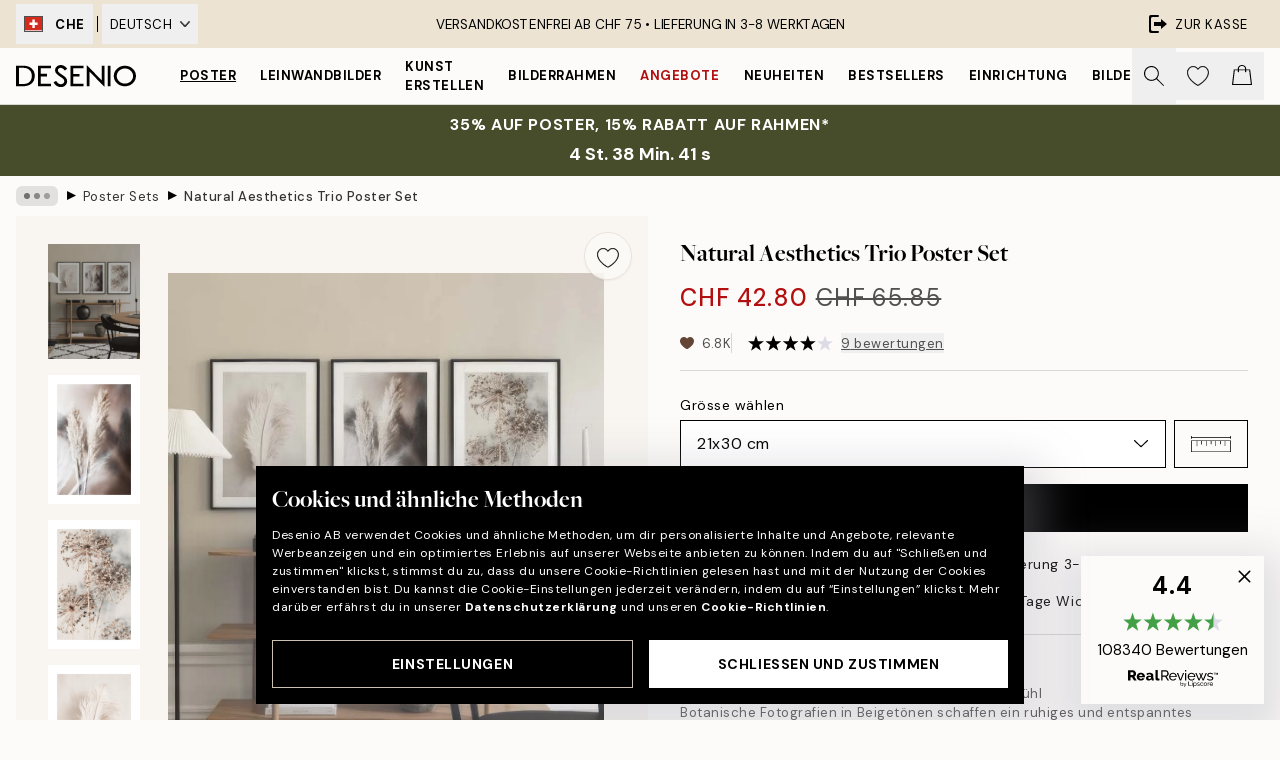

--- FILE ---
content_type: text/html; charset=utf-8
request_url: https://desenio.ch/de-ch/p/poster/postersets/natural-aesthetics-trio-poster-set/
body_size: 51193
content:
<!DOCTYPE html><html dir="ltr" lang="de"><head><title>Natural Aesthetics Trio – Botanische Poster | Desenio CH</title><meta name="description" content="Desenio bietet ein trendiges und breites Sortiment an Postern, Drucken und Rahmen. Unser Sortiment umfasst Typografie-Poster, Kinderposter, Schwarz-Weiß-Fotografien, Illustrationen, Gold-Poster und vieles mehr."/><meta charSet="utf-8"/><meta name="viewport" content="initial-scale=1.0, width=device-width"/><link rel="canonical" href="https://desenio.ch/de-ch/p/poster/postersets/natural-aesthetics-trio-poster-set/"/><link rel="alternate" hrefLang="en-gb" href="https://desenio.co.uk/p/posters-prints/poster-pack/natural-aesthetics-trio-poster-pack/"/><link rel="alternate" hrefLang="da-dk" href="https://desenio.dk/p/plakater-og-posters/plakatpakke/natural-aesthetics-trio-plakatpakke/"/><link rel="alternate" hrefLang="de-de" href="https://desenio.de/p/poster/postersets/natural-aesthetics-trio-poster-set/"/><link rel="alternate" hrefLang="de-at" href="https://desenio.at/p/poster/postersets/natural-aesthetics-trio-poster-set/"/><link rel="alternate" hrefLang="sv-se" href="https://desenio.se/p/posters/posterpaket/natural-aesthetics-trio-posterpaket/"/><link rel="alternate" hrefLang="it-it" href="https://desenio.it/p/poster/pacchetti-di-poster/natural-aesthetics-trio-pacchetto-di-poster/"/><link rel="alternate" hrefLang="fi-fi" href="https://desenio.fi/p/julisteet-ja-printit/julistepaketti/natural-aesthetics-trio-julistepaketti/"/><link rel="alternate" hrefLang="fr-fr" href="https://desenio.fr/p/affiches/lot-de-posters/natural-aesthetics-trio-lot-de-posters/"/><link rel="alternate" hrefLang="nl-nl" href="https://desenio.nl/p/posters/postersets/natural-aesthetics-trio-postersets/"/><link rel="alternate" hrefLang="no-no" href="https://desenio.no/p/posters-og-plakater/plakat-pakker/natural-aesthetics-trio-plakat-pakker/"/><link rel="alternate" hrefLang="en-ie" href="https://desenio.ie/p/posters-prints/poster-pack/natural-aesthetics-trio-poster-pack/"/><link rel="alternate" hrefLang="pl-pl" href="https://desenio.pl/p/plakaty/zestaw-plakatow/natural-aesthetics-trio-zestaw-plakatow/"/><link rel="alternate" hrefLang="en-hu" href="https://desenio.eu/p/prints/poster-pack/natural-aesthetics-trio-poster-pack/"/><link rel="alternate" hrefLang="es-es" href="https://desenio.es/p/posters/paquetes-de-posters/natural-aesthetics-trio-paquetes-de-posters/"/><link rel="alternate" hrefLang="en-us" href="https://desenio.com/p/posters-prints/poster-pack/natural-aesthetics-trio-poster-pack/"/><link rel="alternate" hrefLang="ko-kr" href="https://desenio.kr/p/posters-prints/poster-pack/natural-aesthetics-trio-poster-pack/"/><link rel="alternate" hrefLang="en-au" href="https://desenio.com.au/p/posters-prints/poster-pack/natural-aesthetics-trio-poster-pack/"/><link rel="alternate" hrefLang="cs-cz" href="https://desenio.cz/p/plakaty/sada-plakatu/natural-aesthetics-trio-sada-plakatu/"/><link rel="alternate" hrefLang="el-gr" href="https://desenio.gr/p/poster/paketo-me-poster/natural-aesthetics-trio-paketo-me-poster/"/><link rel="alternate" hrefLang="pt-pt" href="https://desenio.pt/p/posters/pack-de-posters/natural-aesthetics-trio-pack-de-posters/"/><link rel="alternate" hrefLang="sk-sk" href="https://desenio.sk/p/plagaty/zvazok-plagatov/natural-aesthetics-trio-sady-plagatov/"/><link rel="alternate" hrefLang="de-ch" href="https://desenio.ch/de-ch/p/poster/postersets/natural-aesthetics-trio-poster-set/"/><link rel="alternate" hrefLang="fr-ch" href="https://desenio.ch/fr-ch/p/affiches/lot-de-posters/natural-aesthetics-trio-lot-de-posters/"/><link rel="alternate" hrefLang="it-ch" href="https://desenio.ch/it-ch/p/poster/pacchetti-di-poster/natural-aesthetics-trio-pacchetto-di-poster/"/><link rel="alternate" hrefLang="de-be" href="https://desenio.be/de-be/p/poster/postersets/natural-aesthetics-trio-poster-set/"/><link rel="alternate" hrefLang="nl-be" href="https://desenio.be/nl-be/p/posters/postersets/natural-aesthetics-trio-postersets/"/><link rel="alternate" hrefLang="fr-be" href="https://desenio.be/fr-be/p/affiches/lot-de-posters/natural-aesthetics-trio-lot-de-posters/"/><link rel="alternate" hrefLang="es-us" href="https://desenio.com/es-us/p/posters/paquetes-de-posters/natural-aesthetics-trio-paquetes-de-posters/"/><link rel="alternate" hrefLang="x-default" href="https://desenio.com/p/posters-prints/poster-pack/natural-aesthetics-trio-poster-pack/"/><meta property="og:description" content="Desenio bietet ein trendiges und breites Sortiment an Postern, Drucken und Rahmen. Unser Sortiment umfasst Typografie-Poster, Kinderposter, Schwarz-Weiß-Fotografien, Illustrationen, Gold-Poster und vieles mehr."/><meta property="og:url" content="https://desenio.ch/de-ch/p/poster/postersets/natural-aesthetics-trio-poster-set/"/><meta property="og:site_name" content="Desenio"/><link rel="preload" href="/_next/static/media/logo.9c4c515a.svg" as="image" fetchpriority="high"/><link rel="preload" href="/_next/static/media/search.6ab51709.svg" as="image" fetchpriority="high"/><link rel="preload" href="/_next/static/media/heart-outline.390ce03b.svg" as="image" fetchpriority="high"/><link rel="preload" href="/_next/static/media/bag-outline.2ac31710.svg" as="image" fetchpriority="high"/><meta property="og:title" content="Natural Aesthetics Trio Poster Set"/><meta property="og:type" content="product"/><meta property="og:image" content="https://media.desenio.com/site_images/67f893078ba4a35e73a5c3ac_836309834_SET0010_main_image_DS.jpg"/><meta property="og:image" content="https://media.desenio.com/site_images/6672ddb43c0da73acbea00e8_SET0010_2.png"/><link rel="preload" as="image" imageSrcSet="https://media.desenio.com/site_images/67f893078ba4a35e73a5c3ac_836309834_SET0010_main_image_DS.jpg?auto=compress%2Cformat&amp;fit=max&amp;w=16 16w, https://media.desenio.com/site_images/67f893078ba4a35e73a5c3ac_836309834_SET0010_main_image_DS.jpg?auto=compress%2Cformat&amp;fit=max&amp;w=32 32w, https://media.desenio.com/site_images/67f893078ba4a35e73a5c3ac_836309834_SET0010_main_image_DS.jpg?auto=compress%2Cformat&amp;fit=max&amp;w=48 48w, https://media.desenio.com/site_images/67f893078ba4a35e73a5c3ac_836309834_SET0010_main_image_DS.jpg?auto=compress%2Cformat&amp;fit=max&amp;w=64 64w, https://media.desenio.com/site_images/67f893078ba4a35e73a5c3ac_836309834_SET0010_main_image_DS.jpg?auto=compress%2Cformat&amp;fit=max&amp;w=96 96w, https://media.desenio.com/site_images/67f893078ba4a35e73a5c3ac_836309834_SET0010_main_image_DS.jpg?auto=compress%2Cformat&amp;fit=max&amp;w=128 128w, https://media.desenio.com/site_images/67f893078ba4a35e73a5c3ac_836309834_SET0010_main_image_DS.jpg?auto=compress%2Cformat&amp;fit=max&amp;w=256 256w, https://media.desenio.com/site_images/67f893078ba4a35e73a5c3ac_836309834_SET0010_main_image_DS.jpg?auto=compress%2Cformat&amp;fit=max&amp;w=384 384w, https://media.desenio.com/site_images/67f893078ba4a35e73a5c3ac_836309834_SET0010_main_image_DS.jpg?auto=compress%2Cformat&amp;fit=max&amp;w=640 640w, https://media.desenio.com/site_images/67f893078ba4a35e73a5c3ac_836309834_SET0010_main_image_DS.jpg?auto=compress%2Cformat&amp;fit=max&amp;w=750 750w, https://media.desenio.com/site_images/67f893078ba4a35e73a5c3ac_836309834_SET0010_main_image_DS.jpg?auto=compress%2Cformat&amp;fit=max&amp;w=828 828w, https://media.desenio.com/site_images/67f893078ba4a35e73a5c3ac_836309834_SET0010_main_image_DS.jpg?auto=compress%2Cformat&amp;fit=max&amp;w=1080 1080w, https://media.desenio.com/site_images/67f893078ba4a35e73a5c3ac_836309834_SET0010_main_image_DS.jpg?auto=compress%2Cformat&amp;fit=max&amp;w=1200 1200w, https://media.desenio.com/site_images/67f893078ba4a35e73a5c3ac_836309834_SET0010_main_image_DS.jpg?auto=compress%2Cformat&amp;fit=max&amp;w=1920 1920w, https://media.desenio.com/site_images/67f893078ba4a35e73a5c3ac_836309834_SET0010_main_image_DS.jpg?auto=compress%2Cformat&amp;fit=max&amp;w=2048 2048w, https://media.desenio.com/site_images/67f893078ba4a35e73a5c3ac_836309834_SET0010_main_image_DS.jpg?auto=compress%2Cformat&amp;fit=max&amp;w=3840 3840w" imageSizes="100%" fetchpriority="high"/><meta name="next-head-count" content="46"/><link rel="shortcut icon" href="/favicon.ico" type="image/x-icon"/><link rel="mask-icon" href="/mask-icon.svg" color="black"/><link rel="apple-touch-icon" href="/touch-icon.png"/><meta name="theme-color" content="#eee" media="(prefers-color-scheme: light)"/><meta name="theme-color" content="#000" media="(prefers-color-scheme: dark)"/><meta name="theme-color" content="#eee"/><meta name="google" content="notranslate"/><link rel="preload" href="/_next/static/css/6d1d0b5db35f020f.css" as="style" crossorigin="anonymous"/><link rel="stylesheet" href="/_next/static/css/6d1d0b5db35f020f.css" crossorigin="anonymous" data-n-g=""/><link rel="preload" href="/_next/static/css/833f48369b64c52b.css" as="style" crossorigin="anonymous"/><link rel="stylesheet" href="/_next/static/css/833f48369b64c52b.css" crossorigin="anonymous" data-n-p=""/><noscript data-n-css=""></noscript><script defer="" crossorigin="anonymous" nomodule="" src="/_next/static/chunks/polyfills-42372ed130431b0a.js"></script><script defer="" src="/_next/static/chunks/5667.b29e61275f8108a4.js" crossorigin="anonymous"></script><script defer="" src="/_next/static/chunks/3444.baac915d921c3c13.js" crossorigin="anonymous"></script><script defer="" src="/_next/static/chunks/1899.af33a333efc43a50.js" crossorigin="anonymous"></script><script src="/_next/static/chunks/webpack-27beb21673fc6071.js" defer="" crossorigin="anonymous"></script><script src="/_next/static/chunks/framework-2e93983b0e889e06.js" defer="" crossorigin="anonymous"></script><script src="/_next/static/chunks/main-b0a0f65d9ac069d8.js" defer="" crossorigin="anonymous"></script><script src="/_next/static/chunks/pages/_app-9f1c28828f271eb5.js" defer="" crossorigin="anonymous"></script><script src="/_next/static/chunks/6577-29b08a669c31dea3.js" defer="" crossorigin="anonymous"></script><script src="/_next/static/chunks/9111-627649a45d346422.js" defer="" crossorigin="anonymous"></script><script src="/_next/static/chunks/2120-aafe4bba91c54a60.js" defer="" crossorigin="anonymous"></script><script src="/_next/static/chunks/9107-c3148b6ff11f9806.js" defer="" crossorigin="anonymous"></script><script src="/_next/static/chunks/7765-30918bd330e8bf56.js" defer="" crossorigin="anonymous"></script><script src="/_next/static/chunks/6411-7332d398cfbc49fa.js" defer="" crossorigin="anonymous"></script><script src="/_next/static/chunks/4477-5e95b94d74f78e74.js" defer="" crossorigin="anonymous"></script><script src="/_next/static/chunks/pages/p/%5B...slug%5D-da5a7617b01d16b8.js" defer="" crossorigin="anonymous"></script><script src="/_next/static/iB9oUelTc7SmgNHHbOq_5/_buildManifest.js" defer="" crossorigin="anonymous"></script><script src="/_next/static/iB9oUelTc7SmgNHHbOq_5/_ssgManifest.js" defer="" crossorigin="anonymous"></script></head><body class="notranslate" lang="de"><noscript><iframe title="Google Tag Manager" src="https://www.googletagmanager.com/ns.html?id=GTM-PMNSHMZ" height="0" width="0" style="display:none;visibility:hidden"></iframe></noscript><div id="__loading-indicator"></div><div id="__next"><script>history.scrollRestoration = "manual"</script><div id="app" data-project="DS" class="__variable_6e5d6a __variable_0d9ce4 font-body flex min-h-full flex-col"><a href="#main" class="visually-hidden">Skip to main content.</a><aside id="status" class="relative z-40 h-8 bg-brand-cream px-4 w-content:h-12 z-40"><noscript class="flex-center absolute left-0 top-0 z-max flex h-full w-full bg-urgent text-tiny font-medium text-white w-content:text-sm">Bitte aktiviere JavaScript, um bei uns zu shoppen!</noscript><div class="relative m-auto flex h-full max-w-header items-center justify-between"><div class="relative hidden h-full w-48 items-center py-1 w-content:flex ltr:-left-2 rtl:-right-2"><button class="flex h-full items-center px-2 text-xs font-bold uppercase hover:bg-brand-500 hover:bg-opacity-10" title="Change country. The current country is: Switzerland"><div class="relative me-3 border border-brand-900" style="min-height:15.4px;min-width:19px"><img alt="Switzerland flag icon" aria-hidden="true" loading="lazy" width="640" height="480" decoding="async" data-nimg="1" class="absolute h-full w-full object-cover" style="color:transparent" src="/_next/static/media/ch.a558d859.svg"/></div><span title="Switzerland">CHE</span></button><div role="separator" aria-orientation="vertical" class="relative mx-1 !h-4 bg-black h-full" style="width:1px"></div><div class="relative h-full"><button class="flex h-full items-center px-2 text-xs uppercase text-black hover:bg-brand-500 hover:bg-opacity-10" title="Change language. The current language is: Deutsch">Deutsch<img alt="Down arrow icon" aria-hidden="true" loading="lazy" width="10" height="6" decoding="async" data-nimg="1" class="ms-2 opacity-75" style="color:transparent" src="/_next/static/media/arrow-down.92f2b5e4.svg"/></button></div></div><span></span><div role="region" aria-label="Announcements" class="w-full h-full flex-1 relative"><ul class="flex w-full flex-center h-full"><li aria-posinset="1" aria-setsize="1" class="transition-opacity absolute w-full overflow-hidden flex flex-center opacity-100" style="transition-duration:500ms"><p class="truncate w-content:scale-90">VERSANDKOSTENFREI AB CHF 75 •    LIEFERUNG IN 3-8 WERKTAGEN</p></li></ul></div><a href="https://de-checkout.desenio.ch/checkout/" class="hidden h-full w-48 justify-end py-1 w-content:flex"><div class="relative flex items-center px-4 text-xs uppercase hover:bg-brand-ivory-900 hover:bg-opacity-10 ltr:-right-4 rtl:-left-4"><img alt="Checkout icon" aria-hidden="true" loading="lazy" width="18" height="18" decoding="async" data-nimg="1" class="rtl-mirror me-2" style="color:transparent" src="/_next/static/media/exit.97f80cf2.svg"/>Zur Kasse</div></a></div></aside><header role="banner" class="sticky top-0 z-30 border-b border-brand-500/50 bg-brand-white px-2 w-content:px-4" aria-label="Main navigation"><nav class="m-auto flex h-14 max-w-header" role="navigation"><div class="flex flex-1 w-content:hidden"></div><div class="flex min-w-fit items-center justify-center w-content:me-8 w-content:justify-start"><a class="flex items-center transition-opacity duration-300 active:hover:opacity-60 active:hover:transition-none active:hover:delay-0 opacity-100 w-content:delay-600" href="https://desenio.ch/de-ch/"><img alt="Desenio Logo" fetchpriority="high" width="581" height="116" decoding="async" data-nimg="1" style="color:transparent;height:22.8px;width:120px" src="/_next/static/media/logo.9c4c515a.svg"/></a></div><section id="synapse-popover-group-Rr7b6" aria-label="Site Navigation" class="hide-scrollbar hidden h-full overflow-x-scroll transition-opacity w-content:flex opacity-100 w-content:delay-600"><div class="menu-test-desktop-variant static border-b border-transparent hover:border-black"><a class="popover-button flex-center flex flex-center flex h-full w-full text-nowrap flex items-center justify-center h-full px-3 text-xs font-bold uppercase font-body underline" id="synapse-popover-R6r7b6-button" aria-expanded="false" href="https://desenio.ch/de-ch/poster/">Poster</a></div><div class="menu-test-desktop-variant static border-b border-transparent hover:border-black"><a class="popover-button flex-center flex flex-center flex h-full w-full text-nowrap flex items-center justify-center h-full px-3 text-xs font-bold uppercase font-body" id="synapse-popover-Rar7b6-button" aria-expanded="false" href="https://desenio.ch/de-ch/leinwandbilder/">Leinwandbilder</a></div><div class="menu-test-desktop-variant static border-b border-transparent hover:border-black"><a class="popover-button flex-center flex flex-center flex h-full w-full text-nowrap flex items-center justify-center h-full px-3 text-xs font-bold uppercase font-body" id="synapse-popover-Rer7b6-button" aria-expanded="false" href="https://desenio.ch/de-ch/poster/kunst-erstellen/">Kunst erstellen</a></div><div class="menu-test-desktop-variant static border-b border-transparent hover:border-black"><a class="popover-button flex-center flex flex-center flex h-full w-full text-nowrap flex items-center justify-center h-full px-3 text-xs font-bold uppercase font-body" id="synapse-popover-Rir7b6-button" aria-expanded="false" href="https://desenio.ch/de-ch/rahmen/">Bilderrahmen</a></div><div class="menu-test-desktop-variant static border-b border-transparent hover:border-black"><a class="popover-button flex-center flex flex-center flex h-full w-full text-nowrap flex items-center justify-center h-full px-3 text-xs font-bold uppercase font-body text-urgent" id="synapse-popover-Rmr7b6-button" aria-expanded="false" href="https://desenio.ch/de-ch/sale/">Angebote</a></div><div class="menu-test-desktop-variant static border-b border-transparent hover:border-black"><a class="popover-button flex-center flex flex-center flex h-full w-full text-nowrap flex items-center justify-center h-full px-3 text-xs font-bold uppercase font-body" id="synapse-popover-Rqr7b6-button" aria-expanded="false" href="https://desenio.ch/de-ch/neuheiten/">Neuheiten</a></div><div class="menu-test-desktop-variant static border-b border-transparent hover:border-black"><a class="popover-button flex-center flex flex-center flex h-full w-full text-nowrap flex items-center justify-center h-full px-3 text-xs font-bold uppercase font-body" id="synapse-popover-Rur7b6-button" aria-expanded="false" href="https://desenio.ch/de-ch/poster/beliebte-bilder/">Bestsellers</a></div><div class="menu-test-desktop-variant static border-b border-transparent hover:border-black"><a class="popover-button flex-center flex flex-center flex h-full w-full text-nowrap flex items-center justify-center h-full px-3 text-xs font-bold uppercase font-body" id="synapse-popover-R12r7b6-button" aria-expanded="false" href="https://desenio.ch/de-ch/einrichtung/">Einrichtung</a></div><div class="menu-test-desktop-variant static border-b border-transparent hover:border-black"><a class="popover-button flex-center flex flex-center flex h-full w-full text-nowrap flex items-center justify-center h-full px-3 text-xs font-bold uppercase font-body" id="synapse-popover-R16r7b6-button" aria-expanded="false" href="https://desenio.ch/de-ch/bilderwande/">Bilderwände</a></div><div class="menu-test-desktop-variant static border-b border-transparent hover:border-black"><a class="popover-button flex-center flex flex-center flex h-full w-full text-nowrap flex items-center justify-center h-full px-3 text-xs font-bold uppercase font-body" id="synapse-popover-R1ar7b6-button" aria-expanded="false" href="https://desenio.ch/de-ch/desenio-b2b/">B2B</a></div><div class="menu-test-desktop-variant static border-b border-transparent hover:border-black"><a class="popover-button flex-center flex flex-center flex h-full w-full text-nowrap flex items-center justify-center h-full px-3 text-xs font-bold uppercase font-body" id="synapse-popover-R1er7b6-button" aria-expanded="false" href="https://desenio.ch/de-ch/design-magazine/">Magazine</a></div></section><div class="flex flex-1"><div class="ms-auto flex items-center transition-opacity duration-300 opacity-100 delay-600"><div class="relative flex h-full items-center"><button class="group hidden h-full w-11 items-center justify-center transition-opacity duration-300 w-content:flex opacity-100 w-content:delay-600" aria-label="Suche"><img alt="Search icon" aria-hidden="true" fetchpriority="high" width="20" height="20" decoding="async" data-nimg="1" class="duration-150 xl:group-hover:opacity-75" style="color:transparent" src="/_next/static/media/search.6ab51709.svg"/></button><div class="relative flex h-full items-center" id="synapse-icons-end-R1b7b6-shopping-menu-wrapper"><button class="flex items-center justify-center relative w-11 h-12 animate" tabindex="0" aria-expanded="false" aria-controls="shopping-menu-container__wishlist" aria-label="Show products in Wishlist"><img alt="Icon ends icon" aria-hidden="true" fetchpriority="high" width="144" height="132" decoding="async" data-nimg="1" style="color:transparent;width:22px;height:20px" src="/_next/static/media/heart-outline.390ce03b.svg"/></button><button class="flex items-center justify-center relative w-11 h-12" tabindex="0" aria-expanded="false" aria-controls="shopping-menu-container__cart" aria-label="Show products in Cart"><img alt="Empty cart icon" aria-hidden="true" fetchpriority="high" width="121" height="140" decoding="async" data-nimg="1" style="color:transparent;width:20px;height:20px;position:relative;top:-1px" src="/_next/static/media/bag-outline.2ac31710.svg"/></button></div></div></div></div></nav></header><a href="https://desenio.ch/de-ch/promotion/sale/"><aside aria-labelledby="synapse-promotional-banner-Rc7b6-title" class="flex flex-col flex-center py-2 px-4 z-20 text-center group" style="background:#474c2b;color:#fff"><div class="max-w-header relative w-full"><div class="flex flex-col px-8"><span id="synapse-promotional-banner-Rc7b6-title" class="uppercase font-bold text-md">35% auf Poster, 15% Rabatt auf Rahmen*</span></div><div style="background:#474c2b;color:#fff"><time dateTime="2026-01-22" class="flex pt-1 font-bold flex-center text-[18px]"><span class="mx-1" aria-hidden="true">0 Min. <!-- -->0 s</span><span class="visually-hidden">Gültig bis: 2026-01-22</span></time></div></div></aside></a><span></span><main id="main" class="flex-1"><script type="application/ld+json">{
        "@context": "http://schema.org/",
        "@type": "Product",
        "name": "Natural Aesthetics Trio Poster Set",
        "description": "- Botanische Fotografien in Beige f&uuml;r ein ruhiges Gef&uuml;hl   Botanische Fotografien in Beiget&ouml;nen schaffen ein ruhiges und entspanntes Gef&uuml;hl.&nbsp;Perfekte Poster f&uuml;r das Schlafzimmer oder Wohnzimmer.&nbsp;Vorgefertigte Poster Sets erleichtern dir die Suche nach dem richtigen Match!  16284 As a Feather 12421 Abstract Reeds No1 13421 Autumn Allium",
        "sku": "SET0010",
        "image": "https://media.desenio.com/site_images/67f893078ba4a35e73a5c3ac_836309834_SET0010_main_image_DS.jpg",
        "url": "https://desenio.ch/de-ch/poster/postersets/natural-aesthetics-trio-poster-set/",
        "brand": {
          "@type": "Brand",
          "name": "Desenio"
        },
        "offers": [
          {
              "@type": "Offer",
              "sku": "SET0010-4",
              "name": "Natural Aesthetics Trio Poster Set 21x30 cm",
              "url": "https://desenio.ch/de-ch/poster/postersets/natural-aesthetics-trio-poster-set/",
              "priceSpecification": [{"@type":"UnitPriceSpecification","price":42.8,"priceCurrency":"CHF"},{"@type":"UnitPriceSpecification","priceType":"https://schema.org/StrikethroughPrice","price":65.85,"priceCurrency":"CHF"}],
              "itemCondition": "http://schema.org/NewCondition",
              "availability": "http://schema.org/InStock"
              },{
              "@type": "Offer",
              "sku": "SET0010-5",
              "name": "Natural Aesthetics Trio Poster Set 30x40 cm",
              "url": "https://desenio.ch/de-ch/poster/postersets/natural-aesthetics-trio-poster-set/",
              "priceSpecification": [{"@type":"UnitPriceSpecification","price":57.43,"priceCurrency":"CHF"},{"@type":"UnitPriceSpecification","priceType":"https://schema.org/StrikethroughPrice","price":88.35,"priceCurrency":"CHF"}],
              "itemCondition": "http://schema.org/NewCondition",
              "availability": "http://schema.org/InStock"
              },{
              "@type": "Offer",
              "sku": "SET0010-8",
              "name": "Natural Aesthetics Trio Poster Set 50x70 cm",
              "url": "https://desenio.ch/de-ch/poster/postersets/natural-aesthetics-trio-poster-set/",
              "priceSpecification": [{"@type":"UnitPriceSpecification","price":95.55,"priceCurrency":"CHF"},{"@type":"UnitPriceSpecification","priceType":"https://schema.org/StrikethroughPrice","price":147,"priceCurrency":"CHF"}],
              "itemCondition": "http://schema.org/NewCondition",
              "availability": "http://schema.org/InStock"
              },{
              "@type": "Offer",
              "sku": "SET0010-1",
              "name": "Natural Aesthetics Trio Poster Set 70x100 cm",
              "url": "https://desenio.ch/de-ch/poster/postersets/natural-aesthetics-trio-poster-set/",
              "priceSpecification": [{"@type":"UnitPriceSpecification","price":127.63,"priceCurrency":"CHF"},{"@type":"UnitPriceSpecification","priceType":"https://schema.org/StrikethroughPrice","price":196.35,"priceCurrency":"CHF"}],
              "itemCondition": "http://schema.org/NewCondition",
              "availability": "http://schema.org/InStock"
              }
        ]
      }</script><div class="relative mx-auto mb-12 bg-brand-ivory-300/50 lg:bg-transparent lg:px-4"><div class="mx-auto max-w-header"><nav id="breadcrumbs" class="flex items-center w-full overflow-x-auto hide-scrollbar mask-x-scroll py-2 px-4 lg:-mx-4" aria-label="Breadcrumb" data-ph="breadcrumbs"><div class="sticky start-0 z-10 flex items-center transition-opacity duration-150 shrink-0 opacity-100 delay-150"><div role="presentation" class="flex flex-center h-5 px-2 bg-black/10 rounded-md me-2"><div class="rounded-full bg-black me-1 last:me-0" style="height:6px;width:6px;opacity:calc(0.5 - 0 * 0.1)"></div><div class="rounded-full bg-black me-1 last:me-0" style="height:6px;width:6px;opacity:calc(0.5 - 1 * 0.1)"></div><div class="rounded-full bg-black me-1 last:me-0" style="height:6px;width:6px;opacity:calc(0.5 - 2 * 0.1)"></div></div><div role="separator" aria-orientation="vertical" class="relative font-bold -top-px text-md start-px rtl-mirror">▸</div></div><ol class="flex flex-nowrap ps-1 ms-2" style="transform:translate3d(0px, 0px, 0px)"><li class="flex flex-nowrap mx-1 transition-opacity group duration-300 ltr:first:-ml-3 rtl:first:-mr-3 opacity-0 pointer-events-none"><a class="flex items-center me-2 group-last:me-0 whitespace-nowrap hover:underline truncate text-black/80 text-xs" tabindex="0" style="max-width:15rem" href="https://desenio.ch/de-ch/">Desenio</a><div role="separator" aria-orientation="vertical" class="relative font-bold -top-px text-md start-px rtl-mirror">▸</div></li><li class="flex flex-nowrap mx-1 transition-opacity group duration-300 ltr:first:-ml-3 rtl:first:-mr-3 opacity-0 pointer-events-none"><a class="flex items-center me-2 group-last:me-0 whitespace-nowrap hover:underline truncate text-black/80 text-xs" tabindex="0" style="max-width:15rem" href="https://desenio.ch/de-ch/poster/">Poster</a><div role="separator" aria-orientation="vertical" class="relative font-bold -top-px text-md start-px rtl-mirror">▸</div></li><li class="flex flex-nowrap mx-1 transition-opacity group duration-300 ltr:first:-ml-3 rtl:first:-mr-3 opacity-100"><a class="flex items-center me-2 group-last:me-0 whitespace-nowrap hover:underline truncate text-black/80 text-xs" tabindex="0" style="max-width:15rem" href="https://desenio.ch/de-ch/poster/postersets/">Poster Sets</a><div role="separator" aria-orientation="vertical" class="relative font-bold -top-px text-md start-px rtl-mirror">▸</div></li><li class="flex flex-nowrap mx-1 transition-opacity group duration-300 ltr:first:-ml-3 rtl:first:-mr-3 opacity-100"><a class="flex items-center me-2 group-last:me-0 whitespace-nowrap hover:underline truncate font-medium pe-3 text-black/80 text-xs" aria-current="page" tabindex="0" style="max-width:15rem" href="https://desenio.ch/de-ch/p/poster/postersets/natural-aesthetics-trio-poster-set/">Natural Aesthetics Trio Poster Set</a></li></ol></nav></div><div class="relative z-20 m-auto flex h-full max-w-header flex-col items-start lg:flex-row"><div class="h-full w-full min-w-[50%] lg:sticky lg:top-[64px] lg:w-1/2 xl:w-full"><div class="relative hidden h-full bg-brand-ivory-300/50 px-2 py-5 lg:mx-4 lg:ms-0 lg:flex xl:px-8" aria-label="Product images"><div class="absolute right-4 top-0 h-full py-4 xl:right-4"><div class="sticky z-20" style="top:16px"><div class="z-10 me-4 lg:me-0"><button class="flex-center bg-blur group m-auto flex h-12 min-w-[48px] max-w-[48px] flex-1 rounded-full border border-brand-ivory-500 bg-brand-white/80 text-md shadow-sm" aria-label="Remove this product from wishlist"><div class="relative top-0.5 h-5 shrink-0 scale-100 transition duration-300 group-active:scale-90 group-active:duration-0"><img alt="" aria-hidden="true" loading="lazy" width="22" height="20" decoding="async" data-nimg="1" style="color:transparent" src="/_next/static/media/heart-outline.390ce03b.svg"/></div></button></div></div></div><div class="hide-scrollbar me-3 hidden w-24 flex-col overflow-y-auto pe-1 transition-opacity duration-300 ease-in-out xl:py-2 2xl:w-32 xl:flex opacity-0 mask-y-scroll" style="max-height:0"><div class="h-px"></div><button class="relative mb-4 h-0 w-full bg-white last:mb-0" disabled="" aria-label="Show image 1" aria-controls="synapse-product-photoswipe-thumbnail-slider-R9ip9b6-container" aria-owns="synapse-product-photoswipe-thumbnail-slider-R9ip9b6-slide-0" aria-current="true" style="padding-bottom:125%"><img alt="Drei botanische Fotografien in Beige: eine Feder, abstraktes Schilf und eine Herbst-Allium-Blüte auf hellem Hintergrund." loading="lazy" decoding="async" data-nimg="fill" style="position:absolute;height:100%;width:100%;left:0;top:0;right:0;bottom:0;color:transparent;max-width:100%;background-size:cover;background-position:50% 50%;background-repeat:no-repeat;background-image:url(&quot;data:image/svg+xml;charset=utf-8,%3Csvg xmlns=&#x27;http://www.w3.org/2000/svg&#x27; %3E%3Cfilter id=&#x27;b&#x27; color-interpolation-filters=&#x27;sRGB&#x27;%3E%3CfeGaussianBlur stdDeviation=&#x27;20&#x27;/%3E%3CfeColorMatrix values=&#x27;1 0 0 0 0 0 1 0 0 0 0 0 1 0 0 0 0 0 100 -1&#x27; result=&#x27;s&#x27;/%3E%3CfeFlood x=&#x27;0&#x27; y=&#x27;0&#x27; width=&#x27;100%25&#x27; height=&#x27;100%25&#x27;/%3E%3CfeComposite operator=&#x27;out&#x27; in=&#x27;s&#x27;/%3E%3CfeComposite in2=&#x27;SourceGraphic&#x27;/%3E%3CfeGaussianBlur stdDeviation=&#x27;20&#x27;/%3E%3C/filter%3E%3Cimage width=&#x27;100%25&#x27; height=&#x27;100%25&#x27; x=&#x27;0&#x27; y=&#x27;0&#x27; preserveAspectRatio=&#x27;none&#x27; style=&#x27;filter: url(%23b);&#x27; href=&#x27;[data-uri]&#x27;/%3E%3C/svg%3E&quot;)" sizes="100%" srcSet="https://media.desenio.com/site_images/67f893078ba4a35e73a5c3ac_836309834_SET0010_main_image_DS.jpg?auto=compress%2Cformat&amp;fit=max&amp;w=16 16w, https://media.desenio.com/site_images/67f893078ba4a35e73a5c3ac_836309834_SET0010_main_image_DS.jpg?auto=compress%2Cformat&amp;fit=max&amp;w=32 32w, https://media.desenio.com/site_images/67f893078ba4a35e73a5c3ac_836309834_SET0010_main_image_DS.jpg?auto=compress%2Cformat&amp;fit=max&amp;w=48 48w, https://media.desenio.com/site_images/67f893078ba4a35e73a5c3ac_836309834_SET0010_main_image_DS.jpg?auto=compress%2Cformat&amp;fit=max&amp;w=64 64w, https://media.desenio.com/site_images/67f893078ba4a35e73a5c3ac_836309834_SET0010_main_image_DS.jpg?auto=compress%2Cformat&amp;fit=max&amp;w=96 96w, https://media.desenio.com/site_images/67f893078ba4a35e73a5c3ac_836309834_SET0010_main_image_DS.jpg?auto=compress%2Cformat&amp;fit=max&amp;w=128 128w, https://media.desenio.com/site_images/67f893078ba4a35e73a5c3ac_836309834_SET0010_main_image_DS.jpg?auto=compress%2Cformat&amp;fit=max&amp;w=256 256w, https://media.desenio.com/site_images/67f893078ba4a35e73a5c3ac_836309834_SET0010_main_image_DS.jpg?auto=compress%2Cformat&amp;fit=max&amp;w=384 384w, https://media.desenio.com/site_images/67f893078ba4a35e73a5c3ac_836309834_SET0010_main_image_DS.jpg?auto=compress%2Cformat&amp;fit=max&amp;w=640 640w, https://media.desenio.com/site_images/67f893078ba4a35e73a5c3ac_836309834_SET0010_main_image_DS.jpg?auto=compress%2Cformat&amp;fit=max&amp;w=750 750w, https://media.desenio.com/site_images/67f893078ba4a35e73a5c3ac_836309834_SET0010_main_image_DS.jpg?auto=compress%2Cformat&amp;fit=max&amp;w=828 828w, https://media.desenio.com/site_images/67f893078ba4a35e73a5c3ac_836309834_SET0010_main_image_DS.jpg?auto=compress%2Cformat&amp;fit=max&amp;w=1080 1080w, https://media.desenio.com/site_images/67f893078ba4a35e73a5c3ac_836309834_SET0010_main_image_DS.jpg?auto=compress%2Cformat&amp;fit=max&amp;w=1200 1200w, https://media.desenio.com/site_images/67f893078ba4a35e73a5c3ac_836309834_SET0010_main_image_DS.jpg?auto=compress%2Cformat&amp;fit=max&amp;w=1920 1920w, https://media.desenio.com/site_images/67f893078ba4a35e73a5c3ac_836309834_SET0010_main_image_DS.jpg?auto=compress%2Cformat&amp;fit=max&amp;w=2048 2048w, https://media.desenio.com/site_images/67f893078ba4a35e73a5c3ac_836309834_SET0010_main_image_DS.jpg?auto=compress%2Cformat&amp;fit=max&amp;w=3840 3840w" src="https://media.desenio.com/site_images/67f893078ba4a35e73a5c3ac_836309834_SET0010_main_image_DS.jpg?auto=compress%2Cformat&amp;fit=max&amp;w=3840"/><div class="absolute left-0 top-0 h-full w-full bg-black transition-opacity duration-150 opacity-25"></div></button><button class="relative mb-4 h-0 w-full bg-white last:mb-0" aria-label="Show image 2" aria-controls="synapse-product-photoswipe-thumbnail-slider-R9ip9b6-container" aria-owns="synapse-product-photoswipe-thumbnail-slider-R9ip9b6-slide-1" aria-current="false" style="padding-bottom:140%"><img alt="Fotografie von beigem Pampasgras mit Schatten auf hellbraunem Hintergrund." loading="lazy" decoding="async" data-nimg="fill" style="position:absolute;height:100%;width:100%;left:0;top:0;right:0;bottom:0;color:transparent;max-width:100%;background-size:cover;background-position:50% 50%;background-repeat:no-repeat;background-image:url(&quot;data:image/svg+xml;charset=utf-8,%3Csvg xmlns=&#x27;http://www.w3.org/2000/svg&#x27; %3E%3Cfilter id=&#x27;b&#x27; color-interpolation-filters=&#x27;sRGB&#x27;%3E%3CfeGaussianBlur stdDeviation=&#x27;20&#x27;/%3E%3CfeColorMatrix values=&#x27;1 0 0 0 0 0 1 0 0 0 0 0 1 0 0 0 0 0 100 -1&#x27; result=&#x27;s&#x27;/%3E%3CfeFlood x=&#x27;0&#x27; y=&#x27;0&#x27; width=&#x27;100%25&#x27; height=&#x27;100%25&#x27;/%3E%3CfeComposite operator=&#x27;out&#x27; in=&#x27;s&#x27;/%3E%3CfeComposite in2=&#x27;SourceGraphic&#x27;/%3E%3CfeGaussianBlur stdDeviation=&#x27;20&#x27;/%3E%3C/filter%3E%3Cimage width=&#x27;100%25&#x27; height=&#x27;100%25&#x27; x=&#x27;0&#x27; y=&#x27;0&#x27; preserveAspectRatio=&#x27;none&#x27; style=&#x27;filter: url(%23b);&#x27; href=&#x27;[data-uri]&#x27;/%3E%3C/svg%3E&quot;)" sizes="100%" srcSet="https://media.desenio.com/site_images/685ad65501a18ab3773ebb5c_1911405160_12421-8.jpg?auto=compress%2Cformat&amp;fit=max&amp;w=16 16w, https://media.desenio.com/site_images/685ad65501a18ab3773ebb5c_1911405160_12421-8.jpg?auto=compress%2Cformat&amp;fit=max&amp;w=32 32w, https://media.desenio.com/site_images/685ad65501a18ab3773ebb5c_1911405160_12421-8.jpg?auto=compress%2Cformat&amp;fit=max&amp;w=48 48w, https://media.desenio.com/site_images/685ad65501a18ab3773ebb5c_1911405160_12421-8.jpg?auto=compress%2Cformat&amp;fit=max&amp;w=64 64w, https://media.desenio.com/site_images/685ad65501a18ab3773ebb5c_1911405160_12421-8.jpg?auto=compress%2Cformat&amp;fit=max&amp;w=96 96w, https://media.desenio.com/site_images/685ad65501a18ab3773ebb5c_1911405160_12421-8.jpg?auto=compress%2Cformat&amp;fit=max&amp;w=128 128w, https://media.desenio.com/site_images/685ad65501a18ab3773ebb5c_1911405160_12421-8.jpg?auto=compress%2Cformat&amp;fit=max&amp;w=256 256w, https://media.desenio.com/site_images/685ad65501a18ab3773ebb5c_1911405160_12421-8.jpg?auto=compress%2Cformat&amp;fit=max&amp;w=384 384w, https://media.desenio.com/site_images/685ad65501a18ab3773ebb5c_1911405160_12421-8.jpg?auto=compress%2Cformat&amp;fit=max&amp;w=640 640w, https://media.desenio.com/site_images/685ad65501a18ab3773ebb5c_1911405160_12421-8.jpg?auto=compress%2Cformat&amp;fit=max&amp;w=750 750w, https://media.desenio.com/site_images/685ad65501a18ab3773ebb5c_1911405160_12421-8.jpg?auto=compress%2Cformat&amp;fit=max&amp;w=828 828w, https://media.desenio.com/site_images/685ad65501a18ab3773ebb5c_1911405160_12421-8.jpg?auto=compress%2Cformat&amp;fit=max&amp;w=1080 1080w, https://media.desenio.com/site_images/685ad65501a18ab3773ebb5c_1911405160_12421-8.jpg?auto=compress%2Cformat&amp;fit=max&amp;w=1200 1200w, https://media.desenio.com/site_images/685ad65501a18ab3773ebb5c_1911405160_12421-8.jpg?auto=compress%2Cformat&amp;fit=max&amp;w=1920 1920w, https://media.desenio.com/site_images/685ad65501a18ab3773ebb5c_1911405160_12421-8.jpg?auto=compress%2Cformat&amp;fit=max&amp;w=2048 2048w, https://media.desenio.com/site_images/685ad65501a18ab3773ebb5c_1911405160_12421-8.jpg?auto=compress%2Cformat&amp;fit=max&amp;w=3840 3840w" src="https://media.desenio.com/site_images/685ad65501a18ab3773ebb5c_1911405160_12421-8.jpg?auto=compress%2Cformat&amp;fit=max&amp;w=3840"/><div class="absolute left-0 top-0 h-full w-full bg-black transition-opacity duration-150 opacity-0"></div></button><button class="relative mb-4 h-0 w-full bg-white last:mb-0" aria-label="Show image 3" aria-controls="synapse-product-photoswipe-thumbnail-slider-R9ip9b6-container" aria-owns="synapse-product-photoswipe-thumbnail-slider-R9ip9b6-slide-2" aria-current="false" style="padding-bottom:140%"><img alt="Fotografie von hellbeigen, getrockneten Zierlauchblüten auf hellem Hintergrund, Herbstpflanzen Poster" loading="lazy" decoding="async" data-nimg="fill" style="position:absolute;height:100%;width:100%;left:0;top:0;right:0;bottom:0;color:transparent;max-width:100%;background-size:cover;background-position:50% 50%;background-repeat:no-repeat;background-image:url(&quot;data:image/svg+xml;charset=utf-8,%3Csvg xmlns=&#x27;http://www.w3.org/2000/svg&#x27; %3E%3Cfilter id=&#x27;b&#x27; color-interpolation-filters=&#x27;sRGB&#x27;%3E%3CfeGaussianBlur stdDeviation=&#x27;20&#x27;/%3E%3CfeColorMatrix values=&#x27;1 0 0 0 0 0 1 0 0 0 0 0 1 0 0 0 0 0 100 -1&#x27; result=&#x27;s&#x27;/%3E%3CfeFlood x=&#x27;0&#x27; y=&#x27;0&#x27; width=&#x27;100%25&#x27; height=&#x27;100%25&#x27;/%3E%3CfeComposite operator=&#x27;out&#x27; in=&#x27;s&#x27;/%3E%3CfeComposite in2=&#x27;SourceGraphic&#x27;/%3E%3CfeGaussianBlur stdDeviation=&#x27;20&#x27;/%3E%3C/filter%3E%3Cimage width=&#x27;100%25&#x27; height=&#x27;100%25&#x27; x=&#x27;0&#x27; y=&#x27;0&#x27; preserveAspectRatio=&#x27;none&#x27; style=&#x27;filter: url(%23b);&#x27; href=&#x27;[data-uri]&#x27;/%3E%3C/svg%3E&quot;)" sizes="100%" srcSet="https://media.desenio.com/site_images/685af7ff20f7978d2595bfca_137784057_13421-8.jpg?auto=compress%2Cformat&amp;fit=max&amp;w=16 16w, https://media.desenio.com/site_images/685af7ff20f7978d2595bfca_137784057_13421-8.jpg?auto=compress%2Cformat&amp;fit=max&amp;w=32 32w, https://media.desenio.com/site_images/685af7ff20f7978d2595bfca_137784057_13421-8.jpg?auto=compress%2Cformat&amp;fit=max&amp;w=48 48w, https://media.desenio.com/site_images/685af7ff20f7978d2595bfca_137784057_13421-8.jpg?auto=compress%2Cformat&amp;fit=max&amp;w=64 64w, https://media.desenio.com/site_images/685af7ff20f7978d2595bfca_137784057_13421-8.jpg?auto=compress%2Cformat&amp;fit=max&amp;w=96 96w, https://media.desenio.com/site_images/685af7ff20f7978d2595bfca_137784057_13421-8.jpg?auto=compress%2Cformat&amp;fit=max&amp;w=128 128w, https://media.desenio.com/site_images/685af7ff20f7978d2595bfca_137784057_13421-8.jpg?auto=compress%2Cformat&amp;fit=max&amp;w=256 256w, https://media.desenio.com/site_images/685af7ff20f7978d2595bfca_137784057_13421-8.jpg?auto=compress%2Cformat&amp;fit=max&amp;w=384 384w, https://media.desenio.com/site_images/685af7ff20f7978d2595bfca_137784057_13421-8.jpg?auto=compress%2Cformat&amp;fit=max&amp;w=640 640w, https://media.desenio.com/site_images/685af7ff20f7978d2595bfca_137784057_13421-8.jpg?auto=compress%2Cformat&amp;fit=max&amp;w=750 750w, https://media.desenio.com/site_images/685af7ff20f7978d2595bfca_137784057_13421-8.jpg?auto=compress%2Cformat&amp;fit=max&amp;w=828 828w, https://media.desenio.com/site_images/685af7ff20f7978d2595bfca_137784057_13421-8.jpg?auto=compress%2Cformat&amp;fit=max&amp;w=1080 1080w, https://media.desenio.com/site_images/685af7ff20f7978d2595bfca_137784057_13421-8.jpg?auto=compress%2Cformat&amp;fit=max&amp;w=1200 1200w, https://media.desenio.com/site_images/685af7ff20f7978d2595bfca_137784057_13421-8.jpg?auto=compress%2Cformat&amp;fit=max&amp;w=1920 1920w, https://media.desenio.com/site_images/685af7ff20f7978d2595bfca_137784057_13421-8.jpg?auto=compress%2Cformat&amp;fit=max&amp;w=2048 2048w, https://media.desenio.com/site_images/685af7ff20f7978d2595bfca_137784057_13421-8.jpg?auto=compress%2Cformat&amp;fit=max&amp;w=3840 3840w" src="https://media.desenio.com/site_images/685af7ff20f7978d2595bfca_137784057_13421-8.jpg?auto=compress%2Cformat&amp;fit=max&amp;w=3840"/><div class="absolute left-0 top-0 h-full w-full bg-black transition-opacity duration-150 opacity-0"></div></button><button class="relative mb-4 h-0 w-full bg-white last:mb-0" aria-label="Show image 4" aria-controls="synapse-product-photoswipe-thumbnail-slider-R9ip9b6-container" aria-owns="synapse-product-photoswipe-thumbnail-slider-R9ip9b6-slide-3" aria-current="false" style="padding-bottom:140%"><img alt="Poster mit Nahaufnahme einer weissen Feder auf beigem Hintergrund, sanfte Textur, Naturmotiv, Wandkunst" loading="lazy" decoding="async" data-nimg="fill" style="position:absolute;height:100%;width:100%;left:0;top:0;right:0;bottom:0;color:transparent;max-width:100%;background-size:cover;background-position:50% 50%;background-repeat:no-repeat;background-image:url(&quot;data:image/svg+xml;charset=utf-8,%3Csvg xmlns=&#x27;http://www.w3.org/2000/svg&#x27; %3E%3Cfilter id=&#x27;b&#x27; color-interpolation-filters=&#x27;sRGB&#x27;%3E%3CfeGaussianBlur stdDeviation=&#x27;20&#x27;/%3E%3CfeColorMatrix values=&#x27;1 0 0 0 0 0 1 0 0 0 0 0 1 0 0 0 0 0 100 -1&#x27; result=&#x27;s&#x27;/%3E%3CfeFlood x=&#x27;0&#x27; y=&#x27;0&#x27; width=&#x27;100%25&#x27; height=&#x27;100%25&#x27;/%3E%3CfeComposite operator=&#x27;out&#x27; in=&#x27;s&#x27;/%3E%3CfeComposite in2=&#x27;SourceGraphic&#x27;/%3E%3CfeGaussianBlur stdDeviation=&#x27;20&#x27;/%3E%3C/filter%3E%3Cimage width=&#x27;100%25&#x27; height=&#x27;100%25&#x27; x=&#x27;0&#x27; y=&#x27;0&#x27; preserveAspectRatio=&#x27;none&#x27; style=&#x27;filter: url(%23b);&#x27; href=&#x27;[data-uri]&#x27;/%3E%3C/svg%3E&quot;)" sizes="100%" srcSet="https://media.desenio.com/site_images/685c498d690d8af12d51ae9d_296881431_16284-8.jpg?auto=compress%2Cformat&amp;fit=max&amp;w=16 16w, https://media.desenio.com/site_images/685c498d690d8af12d51ae9d_296881431_16284-8.jpg?auto=compress%2Cformat&amp;fit=max&amp;w=32 32w, https://media.desenio.com/site_images/685c498d690d8af12d51ae9d_296881431_16284-8.jpg?auto=compress%2Cformat&amp;fit=max&amp;w=48 48w, https://media.desenio.com/site_images/685c498d690d8af12d51ae9d_296881431_16284-8.jpg?auto=compress%2Cformat&amp;fit=max&amp;w=64 64w, https://media.desenio.com/site_images/685c498d690d8af12d51ae9d_296881431_16284-8.jpg?auto=compress%2Cformat&amp;fit=max&amp;w=96 96w, https://media.desenio.com/site_images/685c498d690d8af12d51ae9d_296881431_16284-8.jpg?auto=compress%2Cformat&amp;fit=max&amp;w=128 128w, https://media.desenio.com/site_images/685c498d690d8af12d51ae9d_296881431_16284-8.jpg?auto=compress%2Cformat&amp;fit=max&amp;w=256 256w, https://media.desenio.com/site_images/685c498d690d8af12d51ae9d_296881431_16284-8.jpg?auto=compress%2Cformat&amp;fit=max&amp;w=384 384w, https://media.desenio.com/site_images/685c498d690d8af12d51ae9d_296881431_16284-8.jpg?auto=compress%2Cformat&amp;fit=max&amp;w=640 640w, https://media.desenio.com/site_images/685c498d690d8af12d51ae9d_296881431_16284-8.jpg?auto=compress%2Cformat&amp;fit=max&amp;w=750 750w, https://media.desenio.com/site_images/685c498d690d8af12d51ae9d_296881431_16284-8.jpg?auto=compress%2Cformat&amp;fit=max&amp;w=828 828w, https://media.desenio.com/site_images/685c498d690d8af12d51ae9d_296881431_16284-8.jpg?auto=compress%2Cformat&amp;fit=max&amp;w=1080 1080w, https://media.desenio.com/site_images/685c498d690d8af12d51ae9d_296881431_16284-8.jpg?auto=compress%2Cformat&amp;fit=max&amp;w=1200 1200w, https://media.desenio.com/site_images/685c498d690d8af12d51ae9d_296881431_16284-8.jpg?auto=compress%2Cformat&amp;fit=max&amp;w=1920 1920w, https://media.desenio.com/site_images/685c498d690d8af12d51ae9d_296881431_16284-8.jpg?auto=compress%2Cformat&amp;fit=max&amp;w=2048 2048w, https://media.desenio.com/site_images/685c498d690d8af12d51ae9d_296881431_16284-8.jpg?auto=compress%2Cformat&amp;fit=max&amp;w=3840 3840w" src="https://media.desenio.com/site_images/685c498d690d8af12d51ae9d_296881431_16284-8.jpg?auto=compress%2Cformat&amp;fit=max&amp;w=3840"/><div class="absolute left-0 top-0 h-full w-full bg-black transition-opacity duration-150 opacity-0"></div></button><button class="relative mb-4 h-0 w-full bg-white last:mb-0" aria-label="Show image 5" aria-controls="synapse-product-photoswipe-thumbnail-slider-R9ip9b6-container" aria-owns="synapse-product-photoswipe-thumbnail-slider-R9ip9b6-slide-4" aria-current="false" style="padding-bottom:125%"><img alt="Drei vertikale Poster mit beigen und braunen Naturmotiven: Federn, Pampasgras und Allium-Blütenstände." loading="lazy" decoding="async" data-nimg="fill" style="position:absolute;height:100%;width:100%;left:0;top:0;right:0;bottom:0;color:transparent;max-width:100%;background-size:cover;background-position:50% 50%;background-repeat:no-repeat;background-image:url(&quot;data:image/svg+xml;charset=utf-8,%3Csvg xmlns=&#x27;http://www.w3.org/2000/svg&#x27; %3E%3Cfilter id=&#x27;b&#x27; color-interpolation-filters=&#x27;sRGB&#x27;%3E%3CfeGaussianBlur stdDeviation=&#x27;20&#x27;/%3E%3CfeColorMatrix values=&#x27;1 0 0 0 0 0 1 0 0 0 0 0 1 0 0 0 0 0 100 -1&#x27; result=&#x27;s&#x27;/%3E%3CfeFlood x=&#x27;0&#x27; y=&#x27;0&#x27; width=&#x27;100%25&#x27; height=&#x27;100%25&#x27;/%3E%3CfeComposite operator=&#x27;out&#x27; in=&#x27;s&#x27;/%3E%3CfeComposite in2=&#x27;SourceGraphic&#x27;/%3E%3CfeGaussianBlur stdDeviation=&#x27;20&#x27;/%3E%3C/filter%3E%3Cimage width=&#x27;100%25&#x27; height=&#x27;100%25&#x27; x=&#x27;0&#x27; y=&#x27;0&#x27; preserveAspectRatio=&#x27;none&#x27; style=&#x27;filter: url(%23b);&#x27; href=&#x27;[data-uri]&#x27;/%3E%3C/svg%3E&quot;)" sizes="100%" srcSet="https://media.desenio.com/site_images/6672ddb43c0da73acbea00e8_SET0010_2.png?auto=compress%2Cformat&amp;fit=max&amp;w=16 16w, https://media.desenio.com/site_images/6672ddb43c0da73acbea00e8_SET0010_2.png?auto=compress%2Cformat&amp;fit=max&amp;w=32 32w, https://media.desenio.com/site_images/6672ddb43c0da73acbea00e8_SET0010_2.png?auto=compress%2Cformat&amp;fit=max&amp;w=48 48w, https://media.desenio.com/site_images/6672ddb43c0da73acbea00e8_SET0010_2.png?auto=compress%2Cformat&amp;fit=max&amp;w=64 64w, https://media.desenio.com/site_images/6672ddb43c0da73acbea00e8_SET0010_2.png?auto=compress%2Cformat&amp;fit=max&amp;w=96 96w, https://media.desenio.com/site_images/6672ddb43c0da73acbea00e8_SET0010_2.png?auto=compress%2Cformat&amp;fit=max&amp;w=128 128w, https://media.desenio.com/site_images/6672ddb43c0da73acbea00e8_SET0010_2.png?auto=compress%2Cformat&amp;fit=max&amp;w=256 256w, https://media.desenio.com/site_images/6672ddb43c0da73acbea00e8_SET0010_2.png?auto=compress%2Cformat&amp;fit=max&amp;w=384 384w, https://media.desenio.com/site_images/6672ddb43c0da73acbea00e8_SET0010_2.png?auto=compress%2Cformat&amp;fit=max&amp;w=640 640w, https://media.desenio.com/site_images/6672ddb43c0da73acbea00e8_SET0010_2.png?auto=compress%2Cformat&amp;fit=max&amp;w=750 750w, https://media.desenio.com/site_images/6672ddb43c0da73acbea00e8_SET0010_2.png?auto=compress%2Cformat&amp;fit=max&amp;w=828 828w, https://media.desenio.com/site_images/6672ddb43c0da73acbea00e8_SET0010_2.png?auto=compress%2Cformat&amp;fit=max&amp;w=1080 1080w, https://media.desenio.com/site_images/6672ddb43c0da73acbea00e8_SET0010_2.png?auto=compress%2Cformat&amp;fit=max&amp;w=1200 1200w, https://media.desenio.com/site_images/6672ddb43c0da73acbea00e8_SET0010_2.png?auto=compress%2Cformat&amp;fit=max&amp;w=1920 1920w, https://media.desenio.com/site_images/6672ddb43c0da73acbea00e8_SET0010_2.png?auto=compress%2Cformat&amp;fit=max&amp;w=2048 2048w, https://media.desenio.com/site_images/6672ddb43c0da73acbea00e8_SET0010_2.png?auto=compress%2Cformat&amp;fit=max&amp;w=3840 3840w" src="https://media.desenio.com/site_images/6672ddb43c0da73acbea00e8_SET0010_2.png?auto=compress%2Cformat&amp;fit=max&amp;w=3840"/><div class="absolute left-0 top-0 h-full w-full bg-black transition-opacity duration-150 opacity-0"></div></button><div class="h-px"></div></div><div id="synapse-product-photoswipe-thumbnail-slider-R9ip9b6-container" class="w-full flex-1 overflow-hidden"><section aria-label="Product images" class="flex flex-col justify-center"><h2 class="w-full px-4 mb-2 text-center h3 visually-hidden">Product images</h2><div class="flex w-full items-center"><button class="flex flex-center group z-10 xl:hidden opacity-0" aria-hidden="true" style="min-height:2rem;min-width:2rem" aria-label="Previous - Slide" aria-controls="synapse-slider-R6pip9b6"><img alt="Left arrow icon" aria-hidden="true" loading="lazy" width="15" height="15" decoding="async" data-nimg="1" class="transition-opacity duration-300 rtl-mirror group-disabled:opacity-25" style="color:transparent;height:15px;width:15px" src="/_next/static/media/arrow-left-thin.12bd2c75.svg"/></button><ul id="synapse-slider-R6pip9b6" class="flex-1 grid hide-scrollbar no-highlight overscroll-x-contain transition-opacity drag-safe-area duration-300 justify-center overflow-x-auto opacity-0 pointer-events-none" style="gap:16px;grid-auto-flow:column;scroll-padding:0;grid-auto-columns:calc(100% - 0px - 0px)"><li id="synapse-slider-R6pip9b6-slide-1" class="scroll-snap-start flex flex-center" role="tabpanel"><div class="flex flex-1 h-full relative flex-center min-w-0"><a id="synapse-product-photoswipe-thumbnail-slider-R9ip9b6-slide-0" class="flex relative flex-center w-full h-full mx-1 p-2 overflow-hidden lg:max-h-screen lg:min-h-[545px!important] xl:min-h-[600px!important] max-w-[320px] md:max-w-[438px] lg:max-w-[981px] min-w-[160px] lg:min-w-[390px] xl:min-w-[438px]" style="width:calc(80vh - 0px)" href="https://media.desenio.com/site_images/67f893078ba4a35e73a5c3ac_836309834_SET0010_main_image_DS.jpg" data-pswp-width="1000" data-pswp-height="1250" rel="noreferrer" target="_blank" data-photoswipe-item="true"><div class="relative h-0 w-full" style="padding-bottom:125%"><div class="absolute h-full w-full bg-white object-contain"><img alt="Drei botanische Fotografien in Beige: eine Feder, abstraktes Schilf und eine Herbst-Allium-Blüte auf hellem Hintergrund." fetchpriority="high" decoding="async" data-nimg="fill" class="z-10" style="position:absolute;height:100%;width:100%;left:0;top:0;right:0;bottom:0;color:transparent;max-width:100%;background-size:cover;background-position:50% 50%;background-repeat:no-repeat;background-image:url(&quot;data:image/svg+xml;charset=utf-8,%3Csvg xmlns=&#x27;http://www.w3.org/2000/svg&#x27; %3E%3Cfilter id=&#x27;b&#x27; color-interpolation-filters=&#x27;sRGB&#x27;%3E%3CfeGaussianBlur stdDeviation=&#x27;20&#x27;/%3E%3CfeColorMatrix values=&#x27;1 0 0 0 0 0 1 0 0 0 0 0 1 0 0 0 0 0 100 -1&#x27; result=&#x27;s&#x27;/%3E%3CfeFlood x=&#x27;0&#x27; y=&#x27;0&#x27; width=&#x27;100%25&#x27; height=&#x27;100%25&#x27;/%3E%3CfeComposite operator=&#x27;out&#x27; in=&#x27;s&#x27;/%3E%3CfeComposite in2=&#x27;SourceGraphic&#x27;/%3E%3CfeGaussianBlur stdDeviation=&#x27;20&#x27;/%3E%3C/filter%3E%3Cimage width=&#x27;100%25&#x27; height=&#x27;100%25&#x27; x=&#x27;0&#x27; y=&#x27;0&#x27; preserveAspectRatio=&#x27;none&#x27; style=&#x27;filter: url(%23b);&#x27; href=&#x27;[data-uri]&#x27;/%3E%3C/svg%3E&quot;)" sizes="100%" srcSet="https://media.desenio.com/site_images/67f893078ba4a35e73a5c3ac_836309834_SET0010_main_image_DS.jpg?auto=compress%2Cformat&amp;fit=max&amp;w=16 16w, https://media.desenio.com/site_images/67f893078ba4a35e73a5c3ac_836309834_SET0010_main_image_DS.jpg?auto=compress%2Cformat&amp;fit=max&amp;w=32 32w, https://media.desenio.com/site_images/67f893078ba4a35e73a5c3ac_836309834_SET0010_main_image_DS.jpg?auto=compress%2Cformat&amp;fit=max&amp;w=48 48w, https://media.desenio.com/site_images/67f893078ba4a35e73a5c3ac_836309834_SET0010_main_image_DS.jpg?auto=compress%2Cformat&amp;fit=max&amp;w=64 64w, https://media.desenio.com/site_images/67f893078ba4a35e73a5c3ac_836309834_SET0010_main_image_DS.jpg?auto=compress%2Cformat&amp;fit=max&amp;w=96 96w, https://media.desenio.com/site_images/67f893078ba4a35e73a5c3ac_836309834_SET0010_main_image_DS.jpg?auto=compress%2Cformat&amp;fit=max&amp;w=128 128w, https://media.desenio.com/site_images/67f893078ba4a35e73a5c3ac_836309834_SET0010_main_image_DS.jpg?auto=compress%2Cformat&amp;fit=max&amp;w=256 256w, https://media.desenio.com/site_images/67f893078ba4a35e73a5c3ac_836309834_SET0010_main_image_DS.jpg?auto=compress%2Cformat&amp;fit=max&amp;w=384 384w, https://media.desenio.com/site_images/67f893078ba4a35e73a5c3ac_836309834_SET0010_main_image_DS.jpg?auto=compress%2Cformat&amp;fit=max&amp;w=640 640w, https://media.desenio.com/site_images/67f893078ba4a35e73a5c3ac_836309834_SET0010_main_image_DS.jpg?auto=compress%2Cformat&amp;fit=max&amp;w=750 750w, https://media.desenio.com/site_images/67f893078ba4a35e73a5c3ac_836309834_SET0010_main_image_DS.jpg?auto=compress%2Cformat&amp;fit=max&amp;w=828 828w, https://media.desenio.com/site_images/67f893078ba4a35e73a5c3ac_836309834_SET0010_main_image_DS.jpg?auto=compress%2Cformat&amp;fit=max&amp;w=1080 1080w, https://media.desenio.com/site_images/67f893078ba4a35e73a5c3ac_836309834_SET0010_main_image_DS.jpg?auto=compress%2Cformat&amp;fit=max&amp;w=1200 1200w, https://media.desenio.com/site_images/67f893078ba4a35e73a5c3ac_836309834_SET0010_main_image_DS.jpg?auto=compress%2Cformat&amp;fit=max&amp;w=1920 1920w, https://media.desenio.com/site_images/67f893078ba4a35e73a5c3ac_836309834_SET0010_main_image_DS.jpg?auto=compress%2Cformat&amp;fit=max&amp;w=2048 2048w, https://media.desenio.com/site_images/67f893078ba4a35e73a5c3ac_836309834_SET0010_main_image_DS.jpg?auto=compress%2Cformat&amp;fit=max&amp;w=3840 3840w" src="https://media.desenio.com/site_images/67f893078ba4a35e73a5c3ac_836309834_SET0010_main_image_DS.jpg?auto=compress%2Cformat&amp;fit=max&amp;w=3840"/></div></div></a></div></li><li id="synapse-slider-R6pip9b6-slide-2" class="scroll-snap-start flex flex-center relative" role="tabpanel"><a id="synapse-product-photoswipe-thumbnail-slider-R9ip9b6-slide-1" class="flex relative flex-center w-full h-full mx-1 p-2 overflow-hidden lg:max-h-screen lg:min-h-[545px!important] xl:min-h-[600px!important] max-w-[320px] md:max-w-[438px] lg:max-w-[981px] min-w-[160px] lg:min-w-[390px] xl:min-w-[438px] pb-3 md:pb-5" style="width:calc(71.42857142857143vh - 0px)" href="https://media.desenio.com/site_images/685ad65501a18ab3773ebb5c_1911405160_12421-8.jpg" data-pswp-width="2000" data-pswp-height="2800" rel="noreferrer" target="_blank" data-photoswipe-item="true"><div class="relative h-0 w-full" style="padding-bottom:140%"><div class="absolute h-full w-full bg-white object-contain shadow-md md:shadow-lg"><img alt="Fotografie von beigem Pampasgras mit Schatten auf hellbraunem Hintergrund." loading="lazy" decoding="async" data-nimg="fill" class="z-10" style="position:absolute;height:100%;width:100%;left:0;top:0;right:0;bottom:0;color:transparent;max-width:100%;background-size:cover;background-position:50% 50%;background-repeat:no-repeat;background-image:url(&quot;data:image/svg+xml;charset=utf-8,%3Csvg xmlns=&#x27;http://www.w3.org/2000/svg&#x27; %3E%3Cfilter id=&#x27;b&#x27; color-interpolation-filters=&#x27;sRGB&#x27;%3E%3CfeGaussianBlur stdDeviation=&#x27;20&#x27;/%3E%3CfeColorMatrix values=&#x27;1 0 0 0 0 0 1 0 0 0 0 0 1 0 0 0 0 0 100 -1&#x27; result=&#x27;s&#x27;/%3E%3CfeFlood x=&#x27;0&#x27; y=&#x27;0&#x27; width=&#x27;100%25&#x27; height=&#x27;100%25&#x27;/%3E%3CfeComposite operator=&#x27;out&#x27; in=&#x27;s&#x27;/%3E%3CfeComposite in2=&#x27;SourceGraphic&#x27;/%3E%3CfeGaussianBlur stdDeviation=&#x27;20&#x27;/%3E%3C/filter%3E%3Cimage width=&#x27;100%25&#x27; height=&#x27;100%25&#x27; x=&#x27;0&#x27; y=&#x27;0&#x27; preserveAspectRatio=&#x27;none&#x27; style=&#x27;filter: url(%23b);&#x27; href=&#x27;[data-uri]&#x27;/%3E%3C/svg%3E&quot;)" sizes="100%" srcSet="https://media.desenio.com/site_images/685ad65501a18ab3773ebb5c_1911405160_12421-8.jpg?auto=compress%2Cformat&amp;fit=max&amp;w=16 16w, https://media.desenio.com/site_images/685ad65501a18ab3773ebb5c_1911405160_12421-8.jpg?auto=compress%2Cformat&amp;fit=max&amp;w=32 32w, https://media.desenio.com/site_images/685ad65501a18ab3773ebb5c_1911405160_12421-8.jpg?auto=compress%2Cformat&amp;fit=max&amp;w=48 48w, https://media.desenio.com/site_images/685ad65501a18ab3773ebb5c_1911405160_12421-8.jpg?auto=compress%2Cformat&amp;fit=max&amp;w=64 64w, https://media.desenio.com/site_images/685ad65501a18ab3773ebb5c_1911405160_12421-8.jpg?auto=compress%2Cformat&amp;fit=max&amp;w=96 96w, https://media.desenio.com/site_images/685ad65501a18ab3773ebb5c_1911405160_12421-8.jpg?auto=compress%2Cformat&amp;fit=max&amp;w=128 128w, https://media.desenio.com/site_images/685ad65501a18ab3773ebb5c_1911405160_12421-8.jpg?auto=compress%2Cformat&amp;fit=max&amp;w=256 256w, https://media.desenio.com/site_images/685ad65501a18ab3773ebb5c_1911405160_12421-8.jpg?auto=compress%2Cformat&amp;fit=max&amp;w=384 384w, https://media.desenio.com/site_images/685ad65501a18ab3773ebb5c_1911405160_12421-8.jpg?auto=compress%2Cformat&amp;fit=max&amp;w=640 640w, https://media.desenio.com/site_images/685ad65501a18ab3773ebb5c_1911405160_12421-8.jpg?auto=compress%2Cformat&amp;fit=max&amp;w=750 750w, https://media.desenio.com/site_images/685ad65501a18ab3773ebb5c_1911405160_12421-8.jpg?auto=compress%2Cformat&amp;fit=max&amp;w=828 828w, https://media.desenio.com/site_images/685ad65501a18ab3773ebb5c_1911405160_12421-8.jpg?auto=compress%2Cformat&amp;fit=max&amp;w=1080 1080w, https://media.desenio.com/site_images/685ad65501a18ab3773ebb5c_1911405160_12421-8.jpg?auto=compress%2Cformat&amp;fit=max&amp;w=1200 1200w, https://media.desenio.com/site_images/685ad65501a18ab3773ebb5c_1911405160_12421-8.jpg?auto=compress%2Cformat&amp;fit=max&amp;w=1920 1920w, https://media.desenio.com/site_images/685ad65501a18ab3773ebb5c_1911405160_12421-8.jpg?auto=compress%2Cformat&amp;fit=max&amp;w=2048 2048w, https://media.desenio.com/site_images/685ad65501a18ab3773ebb5c_1911405160_12421-8.jpg?auto=compress%2Cformat&amp;fit=max&amp;w=3840 3840w" src="https://media.desenio.com/site_images/685ad65501a18ab3773ebb5c_1911405160_12421-8.jpg?auto=compress%2Cformat&amp;fit=max&amp;w=3840"/></div></div></a></li><li id="synapse-slider-R6pip9b6-slide-3" class="scroll-snap-start flex flex-center relative" role="tabpanel"><a id="synapse-product-photoswipe-thumbnail-slider-R9ip9b6-slide-2" class="flex relative flex-center w-full h-full mx-1 p-2 overflow-hidden lg:max-h-screen lg:min-h-[545px!important] xl:min-h-[600px!important] max-w-[320px] md:max-w-[438px] lg:max-w-[981px] min-w-[160px] lg:min-w-[390px] xl:min-w-[438px] pb-3 md:pb-5" style="width:calc(71.42857142857143vh - 0px)" href="https://media.desenio.com/site_images/685af7ff20f7978d2595bfca_137784057_13421-8.jpg" data-pswp-width="2000" data-pswp-height="2800" rel="noreferrer" target="_blank" data-photoswipe-item="true"><div class="relative h-0 w-full" style="padding-bottom:140%"><div class="absolute h-full w-full bg-white object-contain shadow-md md:shadow-lg"><img alt="Fotografie von hellbeigen, getrockneten Zierlauchblüten auf hellem Hintergrund, Herbstpflanzen Poster" loading="lazy" decoding="async" data-nimg="fill" class="z-10" style="position:absolute;height:100%;width:100%;left:0;top:0;right:0;bottom:0;color:transparent;max-width:100%;background-size:cover;background-position:50% 50%;background-repeat:no-repeat;background-image:url(&quot;data:image/svg+xml;charset=utf-8,%3Csvg xmlns=&#x27;http://www.w3.org/2000/svg&#x27; %3E%3Cfilter id=&#x27;b&#x27; color-interpolation-filters=&#x27;sRGB&#x27;%3E%3CfeGaussianBlur stdDeviation=&#x27;20&#x27;/%3E%3CfeColorMatrix values=&#x27;1 0 0 0 0 0 1 0 0 0 0 0 1 0 0 0 0 0 100 -1&#x27; result=&#x27;s&#x27;/%3E%3CfeFlood x=&#x27;0&#x27; y=&#x27;0&#x27; width=&#x27;100%25&#x27; height=&#x27;100%25&#x27;/%3E%3CfeComposite operator=&#x27;out&#x27; in=&#x27;s&#x27;/%3E%3CfeComposite in2=&#x27;SourceGraphic&#x27;/%3E%3CfeGaussianBlur stdDeviation=&#x27;20&#x27;/%3E%3C/filter%3E%3Cimage width=&#x27;100%25&#x27; height=&#x27;100%25&#x27; x=&#x27;0&#x27; y=&#x27;0&#x27; preserveAspectRatio=&#x27;none&#x27; style=&#x27;filter: url(%23b);&#x27; href=&#x27;[data-uri]&#x27;/%3E%3C/svg%3E&quot;)" sizes="100%" srcSet="https://media.desenio.com/site_images/685af7ff20f7978d2595bfca_137784057_13421-8.jpg?auto=compress%2Cformat&amp;fit=max&amp;w=16 16w, https://media.desenio.com/site_images/685af7ff20f7978d2595bfca_137784057_13421-8.jpg?auto=compress%2Cformat&amp;fit=max&amp;w=32 32w, https://media.desenio.com/site_images/685af7ff20f7978d2595bfca_137784057_13421-8.jpg?auto=compress%2Cformat&amp;fit=max&amp;w=48 48w, https://media.desenio.com/site_images/685af7ff20f7978d2595bfca_137784057_13421-8.jpg?auto=compress%2Cformat&amp;fit=max&amp;w=64 64w, https://media.desenio.com/site_images/685af7ff20f7978d2595bfca_137784057_13421-8.jpg?auto=compress%2Cformat&amp;fit=max&amp;w=96 96w, https://media.desenio.com/site_images/685af7ff20f7978d2595bfca_137784057_13421-8.jpg?auto=compress%2Cformat&amp;fit=max&amp;w=128 128w, https://media.desenio.com/site_images/685af7ff20f7978d2595bfca_137784057_13421-8.jpg?auto=compress%2Cformat&amp;fit=max&amp;w=256 256w, https://media.desenio.com/site_images/685af7ff20f7978d2595bfca_137784057_13421-8.jpg?auto=compress%2Cformat&amp;fit=max&amp;w=384 384w, https://media.desenio.com/site_images/685af7ff20f7978d2595bfca_137784057_13421-8.jpg?auto=compress%2Cformat&amp;fit=max&amp;w=640 640w, https://media.desenio.com/site_images/685af7ff20f7978d2595bfca_137784057_13421-8.jpg?auto=compress%2Cformat&amp;fit=max&amp;w=750 750w, https://media.desenio.com/site_images/685af7ff20f7978d2595bfca_137784057_13421-8.jpg?auto=compress%2Cformat&amp;fit=max&amp;w=828 828w, https://media.desenio.com/site_images/685af7ff20f7978d2595bfca_137784057_13421-8.jpg?auto=compress%2Cformat&amp;fit=max&amp;w=1080 1080w, https://media.desenio.com/site_images/685af7ff20f7978d2595bfca_137784057_13421-8.jpg?auto=compress%2Cformat&amp;fit=max&amp;w=1200 1200w, https://media.desenio.com/site_images/685af7ff20f7978d2595bfca_137784057_13421-8.jpg?auto=compress%2Cformat&amp;fit=max&amp;w=1920 1920w, https://media.desenio.com/site_images/685af7ff20f7978d2595bfca_137784057_13421-8.jpg?auto=compress%2Cformat&amp;fit=max&amp;w=2048 2048w, https://media.desenio.com/site_images/685af7ff20f7978d2595bfca_137784057_13421-8.jpg?auto=compress%2Cformat&amp;fit=max&amp;w=3840 3840w" src="https://media.desenio.com/site_images/685af7ff20f7978d2595bfca_137784057_13421-8.jpg?auto=compress%2Cformat&amp;fit=max&amp;w=3840"/></div></div></a></li><li id="synapse-slider-R6pip9b6-slide-4" class="scroll-snap-start flex flex-center relative" role="tabpanel"><a id="synapse-product-photoswipe-thumbnail-slider-R9ip9b6-slide-3" class="flex relative flex-center w-full h-full mx-1 p-2 overflow-hidden lg:max-h-screen lg:min-h-[545px!important] xl:min-h-[600px!important] max-w-[320px] md:max-w-[438px] lg:max-w-[981px] min-w-[160px] lg:min-w-[390px] xl:min-w-[438px] pb-3 md:pb-5" style="width:calc(71.42857142857143vh - 0px)" href="https://media.desenio.com/site_images/685c498d690d8af12d51ae9d_296881431_16284-8.jpg" data-pswp-width="2000" data-pswp-height="2800" rel="noreferrer" target="_blank" data-photoswipe-item="true"><div class="relative h-0 w-full" style="padding-bottom:140%"><div class="absolute h-full w-full bg-white object-contain shadow-md md:shadow-lg"><img alt="Poster mit Nahaufnahme einer weissen Feder auf beigem Hintergrund, sanfte Textur, Naturmotiv, Wandkunst" loading="lazy" decoding="async" data-nimg="fill" class="z-10" style="position:absolute;height:100%;width:100%;left:0;top:0;right:0;bottom:0;color:transparent;max-width:100%;background-size:cover;background-position:50% 50%;background-repeat:no-repeat;background-image:url(&quot;data:image/svg+xml;charset=utf-8,%3Csvg xmlns=&#x27;http://www.w3.org/2000/svg&#x27; %3E%3Cfilter id=&#x27;b&#x27; color-interpolation-filters=&#x27;sRGB&#x27;%3E%3CfeGaussianBlur stdDeviation=&#x27;20&#x27;/%3E%3CfeColorMatrix values=&#x27;1 0 0 0 0 0 1 0 0 0 0 0 1 0 0 0 0 0 100 -1&#x27; result=&#x27;s&#x27;/%3E%3CfeFlood x=&#x27;0&#x27; y=&#x27;0&#x27; width=&#x27;100%25&#x27; height=&#x27;100%25&#x27;/%3E%3CfeComposite operator=&#x27;out&#x27; in=&#x27;s&#x27;/%3E%3CfeComposite in2=&#x27;SourceGraphic&#x27;/%3E%3CfeGaussianBlur stdDeviation=&#x27;20&#x27;/%3E%3C/filter%3E%3Cimage width=&#x27;100%25&#x27; height=&#x27;100%25&#x27; x=&#x27;0&#x27; y=&#x27;0&#x27; preserveAspectRatio=&#x27;none&#x27; style=&#x27;filter: url(%23b);&#x27; href=&#x27;[data-uri]&#x27;/%3E%3C/svg%3E&quot;)" sizes="100%" srcSet="https://media.desenio.com/site_images/685c498d690d8af12d51ae9d_296881431_16284-8.jpg?auto=compress%2Cformat&amp;fit=max&amp;w=16 16w, https://media.desenio.com/site_images/685c498d690d8af12d51ae9d_296881431_16284-8.jpg?auto=compress%2Cformat&amp;fit=max&amp;w=32 32w, https://media.desenio.com/site_images/685c498d690d8af12d51ae9d_296881431_16284-8.jpg?auto=compress%2Cformat&amp;fit=max&amp;w=48 48w, https://media.desenio.com/site_images/685c498d690d8af12d51ae9d_296881431_16284-8.jpg?auto=compress%2Cformat&amp;fit=max&amp;w=64 64w, https://media.desenio.com/site_images/685c498d690d8af12d51ae9d_296881431_16284-8.jpg?auto=compress%2Cformat&amp;fit=max&amp;w=96 96w, https://media.desenio.com/site_images/685c498d690d8af12d51ae9d_296881431_16284-8.jpg?auto=compress%2Cformat&amp;fit=max&amp;w=128 128w, https://media.desenio.com/site_images/685c498d690d8af12d51ae9d_296881431_16284-8.jpg?auto=compress%2Cformat&amp;fit=max&amp;w=256 256w, https://media.desenio.com/site_images/685c498d690d8af12d51ae9d_296881431_16284-8.jpg?auto=compress%2Cformat&amp;fit=max&amp;w=384 384w, https://media.desenio.com/site_images/685c498d690d8af12d51ae9d_296881431_16284-8.jpg?auto=compress%2Cformat&amp;fit=max&amp;w=640 640w, https://media.desenio.com/site_images/685c498d690d8af12d51ae9d_296881431_16284-8.jpg?auto=compress%2Cformat&amp;fit=max&amp;w=750 750w, https://media.desenio.com/site_images/685c498d690d8af12d51ae9d_296881431_16284-8.jpg?auto=compress%2Cformat&amp;fit=max&amp;w=828 828w, https://media.desenio.com/site_images/685c498d690d8af12d51ae9d_296881431_16284-8.jpg?auto=compress%2Cformat&amp;fit=max&amp;w=1080 1080w, https://media.desenio.com/site_images/685c498d690d8af12d51ae9d_296881431_16284-8.jpg?auto=compress%2Cformat&amp;fit=max&amp;w=1200 1200w, https://media.desenio.com/site_images/685c498d690d8af12d51ae9d_296881431_16284-8.jpg?auto=compress%2Cformat&amp;fit=max&amp;w=1920 1920w, https://media.desenio.com/site_images/685c498d690d8af12d51ae9d_296881431_16284-8.jpg?auto=compress%2Cformat&amp;fit=max&amp;w=2048 2048w, https://media.desenio.com/site_images/685c498d690d8af12d51ae9d_296881431_16284-8.jpg?auto=compress%2Cformat&amp;fit=max&amp;w=3840 3840w" src="https://media.desenio.com/site_images/685c498d690d8af12d51ae9d_296881431_16284-8.jpg?auto=compress%2Cformat&amp;fit=max&amp;w=3840"/></div></div></a></li><li id="synapse-slider-R6pip9b6-slide-5" class="scroll-snap-start flex flex-center" role="tabpanel"><div class="flex flex-1 h-full relative flex-center min-w-0"><a id="synapse-product-photoswipe-thumbnail-slider-R9ip9b6-slide-4" class="flex relative flex-center w-full h-full mx-1 p-2 overflow-hidden lg:max-h-screen lg:min-h-[545px!important] xl:min-h-[600px!important] max-w-[320px] md:max-w-[438px] lg:max-w-[981px] min-w-[160px] lg:min-w-[390px] xl:min-w-[438px]" style="width:calc(80vh - 0px)" href="https://media.desenio.com/site_images/6672ddb43c0da73acbea00e8_SET0010_2.png" data-pswp-width="600" data-pswp-height="750" rel="noreferrer" target="_blank" data-photoswipe-item="true"><div class="relative h-0 w-full" style="padding-bottom:125%"><div class="absolute h-full w-full bg-white object-contain"><img alt="Drei vertikale Poster mit beigen und braunen Naturmotiven: Federn, Pampasgras und Allium-Blütenstände." loading="lazy" decoding="async" data-nimg="fill" class="z-10" style="position:absolute;height:100%;width:100%;left:0;top:0;right:0;bottom:0;color:transparent;max-width:100%;background-size:cover;background-position:50% 50%;background-repeat:no-repeat;background-image:url(&quot;data:image/svg+xml;charset=utf-8,%3Csvg xmlns=&#x27;http://www.w3.org/2000/svg&#x27; %3E%3Cfilter id=&#x27;b&#x27; color-interpolation-filters=&#x27;sRGB&#x27;%3E%3CfeGaussianBlur stdDeviation=&#x27;20&#x27;/%3E%3CfeColorMatrix values=&#x27;1 0 0 0 0 0 1 0 0 0 0 0 1 0 0 0 0 0 100 -1&#x27; result=&#x27;s&#x27;/%3E%3CfeFlood x=&#x27;0&#x27; y=&#x27;0&#x27; width=&#x27;100%25&#x27; height=&#x27;100%25&#x27;/%3E%3CfeComposite operator=&#x27;out&#x27; in=&#x27;s&#x27;/%3E%3CfeComposite in2=&#x27;SourceGraphic&#x27;/%3E%3CfeGaussianBlur stdDeviation=&#x27;20&#x27;/%3E%3C/filter%3E%3Cimage width=&#x27;100%25&#x27; height=&#x27;100%25&#x27; x=&#x27;0&#x27; y=&#x27;0&#x27; preserveAspectRatio=&#x27;none&#x27; style=&#x27;filter: url(%23b);&#x27; href=&#x27;[data-uri]&#x27;/%3E%3C/svg%3E&quot;)" sizes="100%" srcSet="https://media.desenio.com/site_images/6672ddb43c0da73acbea00e8_SET0010_2.png?auto=compress%2Cformat&amp;fit=max&amp;w=16 16w, https://media.desenio.com/site_images/6672ddb43c0da73acbea00e8_SET0010_2.png?auto=compress%2Cformat&amp;fit=max&amp;w=32 32w, https://media.desenio.com/site_images/6672ddb43c0da73acbea00e8_SET0010_2.png?auto=compress%2Cformat&amp;fit=max&amp;w=48 48w, https://media.desenio.com/site_images/6672ddb43c0da73acbea00e8_SET0010_2.png?auto=compress%2Cformat&amp;fit=max&amp;w=64 64w, https://media.desenio.com/site_images/6672ddb43c0da73acbea00e8_SET0010_2.png?auto=compress%2Cformat&amp;fit=max&amp;w=96 96w, https://media.desenio.com/site_images/6672ddb43c0da73acbea00e8_SET0010_2.png?auto=compress%2Cformat&amp;fit=max&amp;w=128 128w, https://media.desenio.com/site_images/6672ddb43c0da73acbea00e8_SET0010_2.png?auto=compress%2Cformat&amp;fit=max&amp;w=256 256w, https://media.desenio.com/site_images/6672ddb43c0da73acbea00e8_SET0010_2.png?auto=compress%2Cformat&amp;fit=max&amp;w=384 384w, https://media.desenio.com/site_images/6672ddb43c0da73acbea00e8_SET0010_2.png?auto=compress%2Cformat&amp;fit=max&amp;w=640 640w, https://media.desenio.com/site_images/6672ddb43c0da73acbea00e8_SET0010_2.png?auto=compress%2Cformat&amp;fit=max&amp;w=750 750w, https://media.desenio.com/site_images/6672ddb43c0da73acbea00e8_SET0010_2.png?auto=compress%2Cformat&amp;fit=max&amp;w=828 828w, https://media.desenio.com/site_images/6672ddb43c0da73acbea00e8_SET0010_2.png?auto=compress%2Cformat&amp;fit=max&amp;w=1080 1080w, https://media.desenio.com/site_images/6672ddb43c0da73acbea00e8_SET0010_2.png?auto=compress%2Cformat&amp;fit=max&amp;w=1200 1200w, https://media.desenio.com/site_images/6672ddb43c0da73acbea00e8_SET0010_2.png?auto=compress%2Cformat&amp;fit=max&amp;w=1920 1920w, https://media.desenio.com/site_images/6672ddb43c0da73acbea00e8_SET0010_2.png?auto=compress%2Cformat&amp;fit=max&amp;w=2048 2048w, https://media.desenio.com/site_images/6672ddb43c0da73acbea00e8_SET0010_2.png?auto=compress%2Cformat&amp;fit=max&amp;w=3840 3840w" src="https://media.desenio.com/site_images/6672ddb43c0da73acbea00e8_SET0010_2.png?auto=compress%2Cformat&amp;fit=max&amp;w=3840"/></div></div></a></div></li></ul><button class="flex flex-center group z-10 xl:hidden opacity-0 -scale-x-100" aria-hidden="true" style="min-height:2rem;min-width:2rem" aria-label="Next - Slide" aria-controls="synapse-slider-R6pip9b6"><img alt="Left arrow icon" aria-hidden="true" loading="lazy" width="15" height="15" decoding="async" data-nimg="1" class="transition-opacity duration-300 rtl-mirror group-disabled:opacity-25" style="color:transparent;height:15px;width:15px" src="/_next/static/media/arrow-left-thin.12bd2c75.svg"/></button></div><div class="absolute left-0 flex  w-full h-4 bottom-0 items-end"><div role="tablist" aria-label="Pagination" class="flex w-full h-full" aria-controls="synapse-slider-R6pip9b6"></div></div></section></div></div></div><section class="relative z-10 flex h-full w-full flex-col bg-brand-white px-4 pt-3 lg:sticky lg:w-1/2 xl:min-w-[600px]" aria-labelledby="synapse-product-R19b6-title" aria-describedby="synapse-product-R19b6-price"><div class="-mx-4 -mt-3 bg-brand-ivory-300/50 lg:hidden"><div class="relative"><div class="absolute right-0 h-full pb-4"><div class="sticky z-20" style="top:16px"><div class="z-10 me-4 lg:me-0"><button class="flex-center bg-blur group m-auto flex h-12 min-w-[48px] max-w-[48px] flex-1 rounded-full border border-brand-ivory-500 bg-brand-white/80 text-md shadow-sm" aria-label="Remove this product from wishlist"><div class="relative top-0.5 h-5 shrink-0 scale-100 transition duration-300 group-active:scale-90 group-active:duration-0"><img alt="" aria-hidden="true" loading="lazy" width="22" height="20" decoding="async" data-nimg="1" style="color:transparent" src="/_next/static/media/heart-outline.390ce03b.svg"/></div></button></div></div></div><div class="px-2 pb-6 pt-2"><div class="hide-scrollbar me-3 hidden w-24 flex-col overflow-y-auto pe-1 transition-opacity duration-300 ease-in-out xl:py-2 2xl:w-32 xl:flex opacity-0 mask-y-scroll" style="max-height:0"><div class="h-px"></div><button class="relative mb-4 h-0 w-full bg-white last:mb-0" disabled="" aria-label="Show image 1" aria-controls="synapse-product-photoswipe-thumbnail-slider-R46ip9b6-container" aria-owns="synapse-product-photoswipe-thumbnail-slider-R46ip9b6-slide-0" aria-current="true" style="padding-bottom:125%"><img alt="Drei botanische Fotografien in Beige: eine Feder, abstraktes Schilf und eine Herbst-Allium-Blüte auf hellem Hintergrund." loading="lazy" decoding="async" data-nimg="fill" style="position:absolute;height:100%;width:100%;left:0;top:0;right:0;bottom:0;color:transparent;max-width:100%;background-size:cover;background-position:50% 50%;background-repeat:no-repeat;background-image:url(&quot;data:image/svg+xml;charset=utf-8,%3Csvg xmlns=&#x27;http://www.w3.org/2000/svg&#x27; %3E%3Cfilter id=&#x27;b&#x27; color-interpolation-filters=&#x27;sRGB&#x27;%3E%3CfeGaussianBlur stdDeviation=&#x27;20&#x27;/%3E%3CfeColorMatrix values=&#x27;1 0 0 0 0 0 1 0 0 0 0 0 1 0 0 0 0 0 100 -1&#x27; result=&#x27;s&#x27;/%3E%3CfeFlood x=&#x27;0&#x27; y=&#x27;0&#x27; width=&#x27;100%25&#x27; height=&#x27;100%25&#x27;/%3E%3CfeComposite operator=&#x27;out&#x27; in=&#x27;s&#x27;/%3E%3CfeComposite in2=&#x27;SourceGraphic&#x27;/%3E%3CfeGaussianBlur stdDeviation=&#x27;20&#x27;/%3E%3C/filter%3E%3Cimage width=&#x27;100%25&#x27; height=&#x27;100%25&#x27; x=&#x27;0&#x27; y=&#x27;0&#x27; preserveAspectRatio=&#x27;none&#x27; style=&#x27;filter: url(%23b);&#x27; href=&#x27;[data-uri]&#x27;/%3E%3C/svg%3E&quot;)" sizes="100%" srcSet="https://media.desenio.com/site_images/67f893078ba4a35e73a5c3ac_836309834_SET0010_main_image_DS.jpg?auto=compress%2Cformat&amp;fit=max&amp;w=16 16w, https://media.desenio.com/site_images/67f893078ba4a35e73a5c3ac_836309834_SET0010_main_image_DS.jpg?auto=compress%2Cformat&amp;fit=max&amp;w=32 32w, https://media.desenio.com/site_images/67f893078ba4a35e73a5c3ac_836309834_SET0010_main_image_DS.jpg?auto=compress%2Cformat&amp;fit=max&amp;w=48 48w, https://media.desenio.com/site_images/67f893078ba4a35e73a5c3ac_836309834_SET0010_main_image_DS.jpg?auto=compress%2Cformat&amp;fit=max&amp;w=64 64w, https://media.desenio.com/site_images/67f893078ba4a35e73a5c3ac_836309834_SET0010_main_image_DS.jpg?auto=compress%2Cformat&amp;fit=max&amp;w=96 96w, https://media.desenio.com/site_images/67f893078ba4a35e73a5c3ac_836309834_SET0010_main_image_DS.jpg?auto=compress%2Cformat&amp;fit=max&amp;w=128 128w, https://media.desenio.com/site_images/67f893078ba4a35e73a5c3ac_836309834_SET0010_main_image_DS.jpg?auto=compress%2Cformat&amp;fit=max&amp;w=256 256w, https://media.desenio.com/site_images/67f893078ba4a35e73a5c3ac_836309834_SET0010_main_image_DS.jpg?auto=compress%2Cformat&amp;fit=max&amp;w=384 384w, https://media.desenio.com/site_images/67f893078ba4a35e73a5c3ac_836309834_SET0010_main_image_DS.jpg?auto=compress%2Cformat&amp;fit=max&amp;w=640 640w, https://media.desenio.com/site_images/67f893078ba4a35e73a5c3ac_836309834_SET0010_main_image_DS.jpg?auto=compress%2Cformat&amp;fit=max&amp;w=750 750w, https://media.desenio.com/site_images/67f893078ba4a35e73a5c3ac_836309834_SET0010_main_image_DS.jpg?auto=compress%2Cformat&amp;fit=max&amp;w=828 828w, https://media.desenio.com/site_images/67f893078ba4a35e73a5c3ac_836309834_SET0010_main_image_DS.jpg?auto=compress%2Cformat&amp;fit=max&amp;w=1080 1080w, https://media.desenio.com/site_images/67f893078ba4a35e73a5c3ac_836309834_SET0010_main_image_DS.jpg?auto=compress%2Cformat&amp;fit=max&amp;w=1200 1200w, https://media.desenio.com/site_images/67f893078ba4a35e73a5c3ac_836309834_SET0010_main_image_DS.jpg?auto=compress%2Cformat&amp;fit=max&amp;w=1920 1920w, https://media.desenio.com/site_images/67f893078ba4a35e73a5c3ac_836309834_SET0010_main_image_DS.jpg?auto=compress%2Cformat&amp;fit=max&amp;w=2048 2048w, https://media.desenio.com/site_images/67f893078ba4a35e73a5c3ac_836309834_SET0010_main_image_DS.jpg?auto=compress%2Cformat&amp;fit=max&amp;w=3840 3840w" src="https://media.desenio.com/site_images/67f893078ba4a35e73a5c3ac_836309834_SET0010_main_image_DS.jpg?auto=compress%2Cformat&amp;fit=max&amp;w=3840"/><div class="absolute left-0 top-0 h-full w-full bg-black transition-opacity duration-150 opacity-25"></div></button><button class="relative mb-4 h-0 w-full bg-white last:mb-0" aria-label="Show image 2" aria-controls="synapse-product-photoswipe-thumbnail-slider-R46ip9b6-container" aria-owns="synapse-product-photoswipe-thumbnail-slider-R46ip9b6-slide-1" aria-current="false" style="padding-bottom:140%"><img alt="Fotografie von beigem Pampasgras mit Schatten auf hellbraunem Hintergrund." loading="lazy" decoding="async" data-nimg="fill" style="position:absolute;height:100%;width:100%;left:0;top:0;right:0;bottom:0;color:transparent;max-width:100%;background-size:cover;background-position:50% 50%;background-repeat:no-repeat;background-image:url(&quot;data:image/svg+xml;charset=utf-8,%3Csvg xmlns=&#x27;http://www.w3.org/2000/svg&#x27; %3E%3Cfilter id=&#x27;b&#x27; color-interpolation-filters=&#x27;sRGB&#x27;%3E%3CfeGaussianBlur stdDeviation=&#x27;20&#x27;/%3E%3CfeColorMatrix values=&#x27;1 0 0 0 0 0 1 0 0 0 0 0 1 0 0 0 0 0 100 -1&#x27; result=&#x27;s&#x27;/%3E%3CfeFlood x=&#x27;0&#x27; y=&#x27;0&#x27; width=&#x27;100%25&#x27; height=&#x27;100%25&#x27;/%3E%3CfeComposite operator=&#x27;out&#x27; in=&#x27;s&#x27;/%3E%3CfeComposite in2=&#x27;SourceGraphic&#x27;/%3E%3CfeGaussianBlur stdDeviation=&#x27;20&#x27;/%3E%3C/filter%3E%3Cimage width=&#x27;100%25&#x27; height=&#x27;100%25&#x27; x=&#x27;0&#x27; y=&#x27;0&#x27; preserveAspectRatio=&#x27;none&#x27; style=&#x27;filter: url(%23b);&#x27; href=&#x27;[data-uri]&#x27;/%3E%3C/svg%3E&quot;)" sizes="100%" srcSet="https://media.desenio.com/site_images/685ad65501a18ab3773ebb5c_1911405160_12421-8.jpg?auto=compress%2Cformat&amp;fit=max&amp;w=16 16w, https://media.desenio.com/site_images/685ad65501a18ab3773ebb5c_1911405160_12421-8.jpg?auto=compress%2Cformat&amp;fit=max&amp;w=32 32w, https://media.desenio.com/site_images/685ad65501a18ab3773ebb5c_1911405160_12421-8.jpg?auto=compress%2Cformat&amp;fit=max&amp;w=48 48w, https://media.desenio.com/site_images/685ad65501a18ab3773ebb5c_1911405160_12421-8.jpg?auto=compress%2Cformat&amp;fit=max&amp;w=64 64w, https://media.desenio.com/site_images/685ad65501a18ab3773ebb5c_1911405160_12421-8.jpg?auto=compress%2Cformat&amp;fit=max&amp;w=96 96w, https://media.desenio.com/site_images/685ad65501a18ab3773ebb5c_1911405160_12421-8.jpg?auto=compress%2Cformat&amp;fit=max&amp;w=128 128w, https://media.desenio.com/site_images/685ad65501a18ab3773ebb5c_1911405160_12421-8.jpg?auto=compress%2Cformat&amp;fit=max&amp;w=256 256w, https://media.desenio.com/site_images/685ad65501a18ab3773ebb5c_1911405160_12421-8.jpg?auto=compress%2Cformat&amp;fit=max&amp;w=384 384w, https://media.desenio.com/site_images/685ad65501a18ab3773ebb5c_1911405160_12421-8.jpg?auto=compress%2Cformat&amp;fit=max&amp;w=640 640w, https://media.desenio.com/site_images/685ad65501a18ab3773ebb5c_1911405160_12421-8.jpg?auto=compress%2Cformat&amp;fit=max&amp;w=750 750w, https://media.desenio.com/site_images/685ad65501a18ab3773ebb5c_1911405160_12421-8.jpg?auto=compress%2Cformat&amp;fit=max&amp;w=828 828w, https://media.desenio.com/site_images/685ad65501a18ab3773ebb5c_1911405160_12421-8.jpg?auto=compress%2Cformat&amp;fit=max&amp;w=1080 1080w, https://media.desenio.com/site_images/685ad65501a18ab3773ebb5c_1911405160_12421-8.jpg?auto=compress%2Cformat&amp;fit=max&amp;w=1200 1200w, https://media.desenio.com/site_images/685ad65501a18ab3773ebb5c_1911405160_12421-8.jpg?auto=compress%2Cformat&amp;fit=max&amp;w=1920 1920w, https://media.desenio.com/site_images/685ad65501a18ab3773ebb5c_1911405160_12421-8.jpg?auto=compress%2Cformat&amp;fit=max&amp;w=2048 2048w, https://media.desenio.com/site_images/685ad65501a18ab3773ebb5c_1911405160_12421-8.jpg?auto=compress%2Cformat&amp;fit=max&amp;w=3840 3840w" src="https://media.desenio.com/site_images/685ad65501a18ab3773ebb5c_1911405160_12421-8.jpg?auto=compress%2Cformat&amp;fit=max&amp;w=3840"/><div class="absolute left-0 top-0 h-full w-full bg-black transition-opacity duration-150 opacity-0"></div></button><button class="relative mb-4 h-0 w-full bg-white last:mb-0" aria-label="Show image 3" aria-controls="synapse-product-photoswipe-thumbnail-slider-R46ip9b6-container" aria-owns="synapse-product-photoswipe-thumbnail-slider-R46ip9b6-slide-2" aria-current="false" style="padding-bottom:140%"><img alt="Fotografie von hellbeigen, getrockneten Zierlauchblüten auf hellem Hintergrund, Herbstpflanzen Poster" loading="lazy" decoding="async" data-nimg="fill" style="position:absolute;height:100%;width:100%;left:0;top:0;right:0;bottom:0;color:transparent;max-width:100%;background-size:cover;background-position:50% 50%;background-repeat:no-repeat;background-image:url(&quot;data:image/svg+xml;charset=utf-8,%3Csvg xmlns=&#x27;http://www.w3.org/2000/svg&#x27; %3E%3Cfilter id=&#x27;b&#x27; color-interpolation-filters=&#x27;sRGB&#x27;%3E%3CfeGaussianBlur stdDeviation=&#x27;20&#x27;/%3E%3CfeColorMatrix values=&#x27;1 0 0 0 0 0 1 0 0 0 0 0 1 0 0 0 0 0 100 -1&#x27; result=&#x27;s&#x27;/%3E%3CfeFlood x=&#x27;0&#x27; y=&#x27;0&#x27; width=&#x27;100%25&#x27; height=&#x27;100%25&#x27;/%3E%3CfeComposite operator=&#x27;out&#x27; in=&#x27;s&#x27;/%3E%3CfeComposite in2=&#x27;SourceGraphic&#x27;/%3E%3CfeGaussianBlur stdDeviation=&#x27;20&#x27;/%3E%3C/filter%3E%3Cimage width=&#x27;100%25&#x27; height=&#x27;100%25&#x27; x=&#x27;0&#x27; y=&#x27;0&#x27; preserveAspectRatio=&#x27;none&#x27; style=&#x27;filter: url(%23b);&#x27; href=&#x27;[data-uri]&#x27;/%3E%3C/svg%3E&quot;)" sizes="100%" srcSet="https://media.desenio.com/site_images/685af7ff20f7978d2595bfca_137784057_13421-8.jpg?auto=compress%2Cformat&amp;fit=max&amp;w=16 16w, https://media.desenio.com/site_images/685af7ff20f7978d2595bfca_137784057_13421-8.jpg?auto=compress%2Cformat&amp;fit=max&amp;w=32 32w, https://media.desenio.com/site_images/685af7ff20f7978d2595bfca_137784057_13421-8.jpg?auto=compress%2Cformat&amp;fit=max&amp;w=48 48w, https://media.desenio.com/site_images/685af7ff20f7978d2595bfca_137784057_13421-8.jpg?auto=compress%2Cformat&amp;fit=max&amp;w=64 64w, https://media.desenio.com/site_images/685af7ff20f7978d2595bfca_137784057_13421-8.jpg?auto=compress%2Cformat&amp;fit=max&amp;w=96 96w, https://media.desenio.com/site_images/685af7ff20f7978d2595bfca_137784057_13421-8.jpg?auto=compress%2Cformat&amp;fit=max&amp;w=128 128w, https://media.desenio.com/site_images/685af7ff20f7978d2595bfca_137784057_13421-8.jpg?auto=compress%2Cformat&amp;fit=max&amp;w=256 256w, https://media.desenio.com/site_images/685af7ff20f7978d2595bfca_137784057_13421-8.jpg?auto=compress%2Cformat&amp;fit=max&amp;w=384 384w, https://media.desenio.com/site_images/685af7ff20f7978d2595bfca_137784057_13421-8.jpg?auto=compress%2Cformat&amp;fit=max&amp;w=640 640w, https://media.desenio.com/site_images/685af7ff20f7978d2595bfca_137784057_13421-8.jpg?auto=compress%2Cformat&amp;fit=max&amp;w=750 750w, https://media.desenio.com/site_images/685af7ff20f7978d2595bfca_137784057_13421-8.jpg?auto=compress%2Cformat&amp;fit=max&amp;w=828 828w, https://media.desenio.com/site_images/685af7ff20f7978d2595bfca_137784057_13421-8.jpg?auto=compress%2Cformat&amp;fit=max&amp;w=1080 1080w, https://media.desenio.com/site_images/685af7ff20f7978d2595bfca_137784057_13421-8.jpg?auto=compress%2Cformat&amp;fit=max&amp;w=1200 1200w, https://media.desenio.com/site_images/685af7ff20f7978d2595bfca_137784057_13421-8.jpg?auto=compress%2Cformat&amp;fit=max&amp;w=1920 1920w, https://media.desenio.com/site_images/685af7ff20f7978d2595bfca_137784057_13421-8.jpg?auto=compress%2Cformat&amp;fit=max&amp;w=2048 2048w, https://media.desenio.com/site_images/685af7ff20f7978d2595bfca_137784057_13421-8.jpg?auto=compress%2Cformat&amp;fit=max&amp;w=3840 3840w" src="https://media.desenio.com/site_images/685af7ff20f7978d2595bfca_137784057_13421-8.jpg?auto=compress%2Cformat&amp;fit=max&amp;w=3840"/><div class="absolute left-0 top-0 h-full w-full bg-black transition-opacity duration-150 opacity-0"></div></button><button class="relative mb-4 h-0 w-full bg-white last:mb-0" aria-label="Show image 4" aria-controls="synapse-product-photoswipe-thumbnail-slider-R46ip9b6-container" aria-owns="synapse-product-photoswipe-thumbnail-slider-R46ip9b6-slide-3" aria-current="false" style="padding-bottom:140%"><img alt="Poster mit Nahaufnahme einer weissen Feder auf beigem Hintergrund, sanfte Textur, Naturmotiv, Wandkunst" loading="lazy" decoding="async" data-nimg="fill" style="position:absolute;height:100%;width:100%;left:0;top:0;right:0;bottom:0;color:transparent;max-width:100%;background-size:cover;background-position:50% 50%;background-repeat:no-repeat;background-image:url(&quot;data:image/svg+xml;charset=utf-8,%3Csvg xmlns=&#x27;http://www.w3.org/2000/svg&#x27; %3E%3Cfilter id=&#x27;b&#x27; color-interpolation-filters=&#x27;sRGB&#x27;%3E%3CfeGaussianBlur stdDeviation=&#x27;20&#x27;/%3E%3CfeColorMatrix values=&#x27;1 0 0 0 0 0 1 0 0 0 0 0 1 0 0 0 0 0 100 -1&#x27; result=&#x27;s&#x27;/%3E%3CfeFlood x=&#x27;0&#x27; y=&#x27;0&#x27; width=&#x27;100%25&#x27; height=&#x27;100%25&#x27;/%3E%3CfeComposite operator=&#x27;out&#x27; in=&#x27;s&#x27;/%3E%3CfeComposite in2=&#x27;SourceGraphic&#x27;/%3E%3CfeGaussianBlur stdDeviation=&#x27;20&#x27;/%3E%3C/filter%3E%3Cimage width=&#x27;100%25&#x27; height=&#x27;100%25&#x27; x=&#x27;0&#x27; y=&#x27;0&#x27; preserveAspectRatio=&#x27;none&#x27; style=&#x27;filter: url(%23b);&#x27; href=&#x27;[data-uri]&#x27;/%3E%3C/svg%3E&quot;)" sizes="100%" srcSet="https://media.desenio.com/site_images/685c498d690d8af12d51ae9d_296881431_16284-8.jpg?auto=compress%2Cformat&amp;fit=max&amp;w=16 16w, https://media.desenio.com/site_images/685c498d690d8af12d51ae9d_296881431_16284-8.jpg?auto=compress%2Cformat&amp;fit=max&amp;w=32 32w, https://media.desenio.com/site_images/685c498d690d8af12d51ae9d_296881431_16284-8.jpg?auto=compress%2Cformat&amp;fit=max&amp;w=48 48w, https://media.desenio.com/site_images/685c498d690d8af12d51ae9d_296881431_16284-8.jpg?auto=compress%2Cformat&amp;fit=max&amp;w=64 64w, https://media.desenio.com/site_images/685c498d690d8af12d51ae9d_296881431_16284-8.jpg?auto=compress%2Cformat&amp;fit=max&amp;w=96 96w, https://media.desenio.com/site_images/685c498d690d8af12d51ae9d_296881431_16284-8.jpg?auto=compress%2Cformat&amp;fit=max&amp;w=128 128w, https://media.desenio.com/site_images/685c498d690d8af12d51ae9d_296881431_16284-8.jpg?auto=compress%2Cformat&amp;fit=max&amp;w=256 256w, https://media.desenio.com/site_images/685c498d690d8af12d51ae9d_296881431_16284-8.jpg?auto=compress%2Cformat&amp;fit=max&amp;w=384 384w, https://media.desenio.com/site_images/685c498d690d8af12d51ae9d_296881431_16284-8.jpg?auto=compress%2Cformat&amp;fit=max&amp;w=640 640w, https://media.desenio.com/site_images/685c498d690d8af12d51ae9d_296881431_16284-8.jpg?auto=compress%2Cformat&amp;fit=max&amp;w=750 750w, https://media.desenio.com/site_images/685c498d690d8af12d51ae9d_296881431_16284-8.jpg?auto=compress%2Cformat&amp;fit=max&amp;w=828 828w, https://media.desenio.com/site_images/685c498d690d8af12d51ae9d_296881431_16284-8.jpg?auto=compress%2Cformat&amp;fit=max&amp;w=1080 1080w, https://media.desenio.com/site_images/685c498d690d8af12d51ae9d_296881431_16284-8.jpg?auto=compress%2Cformat&amp;fit=max&amp;w=1200 1200w, https://media.desenio.com/site_images/685c498d690d8af12d51ae9d_296881431_16284-8.jpg?auto=compress%2Cformat&amp;fit=max&amp;w=1920 1920w, https://media.desenio.com/site_images/685c498d690d8af12d51ae9d_296881431_16284-8.jpg?auto=compress%2Cformat&amp;fit=max&amp;w=2048 2048w, https://media.desenio.com/site_images/685c498d690d8af12d51ae9d_296881431_16284-8.jpg?auto=compress%2Cformat&amp;fit=max&amp;w=3840 3840w" src="https://media.desenio.com/site_images/685c498d690d8af12d51ae9d_296881431_16284-8.jpg?auto=compress%2Cformat&amp;fit=max&amp;w=3840"/><div class="absolute left-0 top-0 h-full w-full bg-black transition-opacity duration-150 opacity-0"></div></button><button class="relative mb-4 h-0 w-full bg-white last:mb-0" aria-label="Show image 5" aria-controls="synapse-product-photoswipe-thumbnail-slider-R46ip9b6-container" aria-owns="synapse-product-photoswipe-thumbnail-slider-R46ip9b6-slide-4" aria-current="false" style="padding-bottom:125%"><img alt="Drei vertikale Poster mit beigen und braunen Naturmotiven: Federn, Pampasgras und Allium-Blütenstände." loading="lazy" decoding="async" data-nimg="fill" style="position:absolute;height:100%;width:100%;left:0;top:0;right:0;bottom:0;color:transparent;max-width:100%;background-size:cover;background-position:50% 50%;background-repeat:no-repeat;background-image:url(&quot;data:image/svg+xml;charset=utf-8,%3Csvg xmlns=&#x27;http://www.w3.org/2000/svg&#x27; %3E%3Cfilter id=&#x27;b&#x27; color-interpolation-filters=&#x27;sRGB&#x27;%3E%3CfeGaussianBlur stdDeviation=&#x27;20&#x27;/%3E%3CfeColorMatrix values=&#x27;1 0 0 0 0 0 1 0 0 0 0 0 1 0 0 0 0 0 100 -1&#x27; result=&#x27;s&#x27;/%3E%3CfeFlood x=&#x27;0&#x27; y=&#x27;0&#x27; width=&#x27;100%25&#x27; height=&#x27;100%25&#x27;/%3E%3CfeComposite operator=&#x27;out&#x27; in=&#x27;s&#x27;/%3E%3CfeComposite in2=&#x27;SourceGraphic&#x27;/%3E%3CfeGaussianBlur stdDeviation=&#x27;20&#x27;/%3E%3C/filter%3E%3Cimage width=&#x27;100%25&#x27; height=&#x27;100%25&#x27; x=&#x27;0&#x27; y=&#x27;0&#x27; preserveAspectRatio=&#x27;none&#x27; style=&#x27;filter: url(%23b);&#x27; href=&#x27;[data-uri]&#x27;/%3E%3C/svg%3E&quot;)" sizes="100%" srcSet="https://media.desenio.com/site_images/6672ddb43c0da73acbea00e8_SET0010_2.png?auto=compress%2Cformat&amp;fit=max&amp;w=16 16w, https://media.desenio.com/site_images/6672ddb43c0da73acbea00e8_SET0010_2.png?auto=compress%2Cformat&amp;fit=max&amp;w=32 32w, https://media.desenio.com/site_images/6672ddb43c0da73acbea00e8_SET0010_2.png?auto=compress%2Cformat&amp;fit=max&amp;w=48 48w, https://media.desenio.com/site_images/6672ddb43c0da73acbea00e8_SET0010_2.png?auto=compress%2Cformat&amp;fit=max&amp;w=64 64w, https://media.desenio.com/site_images/6672ddb43c0da73acbea00e8_SET0010_2.png?auto=compress%2Cformat&amp;fit=max&amp;w=96 96w, https://media.desenio.com/site_images/6672ddb43c0da73acbea00e8_SET0010_2.png?auto=compress%2Cformat&amp;fit=max&amp;w=128 128w, https://media.desenio.com/site_images/6672ddb43c0da73acbea00e8_SET0010_2.png?auto=compress%2Cformat&amp;fit=max&amp;w=256 256w, https://media.desenio.com/site_images/6672ddb43c0da73acbea00e8_SET0010_2.png?auto=compress%2Cformat&amp;fit=max&amp;w=384 384w, https://media.desenio.com/site_images/6672ddb43c0da73acbea00e8_SET0010_2.png?auto=compress%2Cformat&amp;fit=max&amp;w=640 640w, https://media.desenio.com/site_images/6672ddb43c0da73acbea00e8_SET0010_2.png?auto=compress%2Cformat&amp;fit=max&amp;w=750 750w, https://media.desenio.com/site_images/6672ddb43c0da73acbea00e8_SET0010_2.png?auto=compress%2Cformat&amp;fit=max&amp;w=828 828w, https://media.desenio.com/site_images/6672ddb43c0da73acbea00e8_SET0010_2.png?auto=compress%2Cformat&amp;fit=max&amp;w=1080 1080w, https://media.desenio.com/site_images/6672ddb43c0da73acbea00e8_SET0010_2.png?auto=compress%2Cformat&amp;fit=max&amp;w=1200 1200w, https://media.desenio.com/site_images/6672ddb43c0da73acbea00e8_SET0010_2.png?auto=compress%2Cformat&amp;fit=max&amp;w=1920 1920w, https://media.desenio.com/site_images/6672ddb43c0da73acbea00e8_SET0010_2.png?auto=compress%2Cformat&amp;fit=max&amp;w=2048 2048w, https://media.desenio.com/site_images/6672ddb43c0da73acbea00e8_SET0010_2.png?auto=compress%2Cformat&amp;fit=max&amp;w=3840 3840w" src="https://media.desenio.com/site_images/6672ddb43c0da73acbea00e8_SET0010_2.png?auto=compress%2Cformat&amp;fit=max&amp;w=3840"/><div class="absolute left-0 top-0 h-full w-full bg-black transition-opacity duration-150 opacity-0"></div></button><div class="h-px"></div></div><div id="synapse-product-photoswipe-thumbnail-slider-R46ip9b6-container" class="w-full flex-1 overflow-hidden"><section aria-label="Product images" class="flex flex-col justify-center"><h2 class="w-full px-4 mb-2 text-center h3 visually-hidden">Product images</h2><div class="flex w-full items-center"><button class="flex flex-center group z-10 xl:hidden opacity-0" aria-hidden="true" style="min-height:2rem;min-width:2rem" aria-label="Previous - Slide" aria-controls="synapse-slider-R3c6ip9b6"><img alt="Left arrow icon" aria-hidden="true" loading="lazy" width="15" height="15" decoding="async" data-nimg="1" class="transition-opacity duration-300 rtl-mirror group-disabled:opacity-25" style="color:transparent;height:15px;width:15px" src="/_next/static/media/arrow-left-thin.12bd2c75.svg"/></button><ul id="synapse-slider-R3c6ip9b6" class="flex-1 grid hide-scrollbar no-highlight overscroll-x-contain transition-opacity drag-safe-area duration-300 justify-center overflow-x-auto opacity-0 pointer-events-none" style="gap:16px;grid-auto-flow:column;scroll-padding:0;grid-auto-columns:calc(100% - 0px - 0px)"><li id="synapse-slider-R3c6ip9b6-slide-1" class="scroll-snap-start flex flex-center" role="tabpanel"><div class="flex flex-1 h-full relative flex-center min-w-0"><a id="synapse-product-photoswipe-thumbnail-slider-R46ip9b6-slide-0" class="flex relative flex-center w-full h-full mx-1 p-2 overflow-hidden lg:max-h-screen lg:min-h-[545px!important] xl:min-h-[600px!important] max-w-[320px] md:max-w-[438px] lg:max-w-[981px] min-w-[160px] lg:min-w-[390px] xl:min-w-[438px]" style="width:calc(80vh - 0px)" href="https://media.desenio.com/site_images/67f893078ba4a35e73a5c3ac_836309834_SET0010_main_image_DS.jpg" data-pswp-width="1000" data-pswp-height="1250" rel="noreferrer" target="_blank" data-photoswipe-item="true"><div class="relative h-0 w-full" style="padding-bottom:125%"><div class="absolute h-full w-full bg-white object-contain"><img alt="Drei botanische Fotografien in Beige: eine Feder, abstraktes Schilf und eine Herbst-Allium-Blüte auf hellem Hintergrund." fetchpriority="high" decoding="async" data-nimg="fill" class="z-10" style="position:absolute;height:100%;width:100%;left:0;top:0;right:0;bottom:0;color:transparent;max-width:100%;background-size:cover;background-position:50% 50%;background-repeat:no-repeat;background-image:url(&quot;data:image/svg+xml;charset=utf-8,%3Csvg xmlns=&#x27;http://www.w3.org/2000/svg&#x27; %3E%3Cfilter id=&#x27;b&#x27; color-interpolation-filters=&#x27;sRGB&#x27;%3E%3CfeGaussianBlur stdDeviation=&#x27;20&#x27;/%3E%3CfeColorMatrix values=&#x27;1 0 0 0 0 0 1 0 0 0 0 0 1 0 0 0 0 0 100 -1&#x27; result=&#x27;s&#x27;/%3E%3CfeFlood x=&#x27;0&#x27; y=&#x27;0&#x27; width=&#x27;100%25&#x27; height=&#x27;100%25&#x27;/%3E%3CfeComposite operator=&#x27;out&#x27; in=&#x27;s&#x27;/%3E%3CfeComposite in2=&#x27;SourceGraphic&#x27;/%3E%3CfeGaussianBlur stdDeviation=&#x27;20&#x27;/%3E%3C/filter%3E%3Cimage width=&#x27;100%25&#x27; height=&#x27;100%25&#x27; x=&#x27;0&#x27; y=&#x27;0&#x27; preserveAspectRatio=&#x27;none&#x27; style=&#x27;filter: url(%23b);&#x27; href=&#x27;[data-uri]&#x27;/%3E%3C/svg%3E&quot;)" sizes="100%" srcSet="https://media.desenio.com/site_images/67f893078ba4a35e73a5c3ac_836309834_SET0010_main_image_DS.jpg?auto=compress%2Cformat&amp;fit=max&amp;w=16 16w, https://media.desenio.com/site_images/67f893078ba4a35e73a5c3ac_836309834_SET0010_main_image_DS.jpg?auto=compress%2Cformat&amp;fit=max&amp;w=32 32w, https://media.desenio.com/site_images/67f893078ba4a35e73a5c3ac_836309834_SET0010_main_image_DS.jpg?auto=compress%2Cformat&amp;fit=max&amp;w=48 48w, https://media.desenio.com/site_images/67f893078ba4a35e73a5c3ac_836309834_SET0010_main_image_DS.jpg?auto=compress%2Cformat&amp;fit=max&amp;w=64 64w, https://media.desenio.com/site_images/67f893078ba4a35e73a5c3ac_836309834_SET0010_main_image_DS.jpg?auto=compress%2Cformat&amp;fit=max&amp;w=96 96w, https://media.desenio.com/site_images/67f893078ba4a35e73a5c3ac_836309834_SET0010_main_image_DS.jpg?auto=compress%2Cformat&amp;fit=max&amp;w=128 128w, https://media.desenio.com/site_images/67f893078ba4a35e73a5c3ac_836309834_SET0010_main_image_DS.jpg?auto=compress%2Cformat&amp;fit=max&amp;w=256 256w, https://media.desenio.com/site_images/67f893078ba4a35e73a5c3ac_836309834_SET0010_main_image_DS.jpg?auto=compress%2Cformat&amp;fit=max&amp;w=384 384w, https://media.desenio.com/site_images/67f893078ba4a35e73a5c3ac_836309834_SET0010_main_image_DS.jpg?auto=compress%2Cformat&amp;fit=max&amp;w=640 640w, https://media.desenio.com/site_images/67f893078ba4a35e73a5c3ac_836309834_SET0010_main_image_DS.jpg?auto=compress%2Cformat&amp;fit=max&amp;w=750 750w, https://media.desenio.com/site_images/67f893078ba4a35e73a5c3ac_836309834_SET0010_main_image_DS.jpg?auto=compress%2Cformat&amp;fit=max&amp;w=828 828w, https://media.desenio.com/site_images/67f893078ba4a35e73a5c3ac_836309834_SET0010_main_image_DS.jpg?auto=compress%2Cformat&amp;fit=max&amp;w=1080 1080w, https://media.desenio.com/site_images/67f893078ba4a35e73a5c3ac_836309834_SET0010_main_image_DS.jpg?auto=compress%2Cformat&amp;fit=max&amp;w=1200 1200w, https://media.desenio.com/site_images/67f893078ba4a35e73a5c3ac_836309834_SET0010_main_image_DS.jpg?auto=compress%2Cformat&amp;fit=max&amp;w=1920 1920w, https://media.desenio.com/site_images/67f893078ba4a35e73a5c3ac_836309834_SET0010_main_image_DS.jpg?auto=compress%2Cformat&amp;fit=max&amp;w=2048 2048w, https://media.desenio.com/site_images/67f893078ba4a35e73a5c3ac_836309834_SET0010_main_image_DS.jpg?auto=compress%2Cformat&amp;fit=max&amp;w=3840 3840w" src="https://media.desenio.com/site_images/67f893078ba4a35e73a5c3ac_836309834_SET0010_main_image_DS.jpg?auto=compress%2Cformat&amp;fit=max&amp;w=3840"/></div></div></a></div></li><li id="synapse-slider-R3c6ip9b6-slide-2" class="scroll-snap-start flex flex-center relative" role="tabpanel"><a id="synapse-product-photoswipe-thumbnail-slider-R46ip9b6-slide-1" class="flex relative flex-center w-full h-full mx-1 p-2 overflow-hidden lg:max-h-screen lg:min-h-[545px!important] xl:min-h-[600px!important] max-w-[320px] md:max-w-[438px] lg:max-w-[981px] min-w-[160px] lg:min-w-[390px] xl:min-w-[438px] pb-3 md:pb-5" style="width:calc(71.42857142857143vh - 0px)" href="https://media.desenio.com/site_images/685ad65501a18ab3773ebb5c_1911405160_12421-8.jpg" data-pswp-width="2000" data-pswp-height="2800" rel="noreferrer" target="_blank" data-photoswipe-item="true"><div class="relative h-0 w-full" style="padding-bottom:140%"><div class="absolute h-full w-full bg-white object-contain shadow-md md:shadow-lg"><img alt="Fotografie von beigem Pampasgras mit Schatten auf hellbraunem Hintergrund." loading="lazy" decoding="async" data-nimg="fill" class="z-10" style="position:absolute;height:100%;width:100%;left:0;top:0;right:0;bottom:0;color:transparent;max-width:100%;background-size:cover;background-position:50% 50%;background-repeat:no-repeat;background-image:url(&quot;data:image/svg+xml;charset=utf-8,%3Csvg xmlns=&#x27;http://www.w3.org/2000/svg&#x27; %3E%3Cfilter id=&#x27;b&#x27; color-interpolation-filters=&#x27;sRGB&#x27;%3E%3CfeGaussianBlur stdDeviation=&#x27;20&#x27;/%3E%3CfeColorMatrix values=&#x27;1 0 0 0 0 0 1 0 0 0 0 0 1 0 0 0 0 0 100 -1&#x27; result=&#x27;s&#x27;/%3E%3CfeFlood x=&#x27;0&#x27; y=&#x27;0&#x27; width=&#x27;100%25&#x27; height=&#x27;100%25&#x27;/%3E%3CfeComposite operator=&#x27;out&#x27; in=&#x27;s&#x27;/%3E%3CfeComposite in2=&#x27;SourceGraphic&#x27;/%3E%3CfeGaussianBlur stdDeviation=&#x27;20&#x27;/%3E%3C/filter%3E%3Cimage width=&#x27;100%25&#x27; height=&#x27;100%25&#x27; x=&#x27;0&#x27; y=&#x27;0&#x27; preserveAspectRatio=&#x27;none&#x27; style=&#x27;filter: url(%23b);&#x27; href=&#x27;[data-uri]&#x27;/%3E%3C/svg%3E&quot;)" sizes="100%" srcSet="https://media.desenio.com/site_images/685ad65501a18ab3773ebb5c_1911405160_12421-8.jpg?auto=compress%2Cformat&amp;fit=max&amp;w=16 16w, https://media.desenio.com/site_images/685ad65501a18ab3773ebb5c_1911405160_12421-8.jpg?auto=compress%2Cformat&amp;fit=max&amp;w=32 32w, https://media.desenio.com/site_images/685ad65501a18ab3773ebb5c_1911405160_12421-8.jpg?auto=compress%2Cformat&amp;fit=max&amp;w=48 48w, https://media.desenio.com/site_images/685ad65501a18ab3773ebb5c_1911405160_12421-8.jpg?auto=compress%2Cformat&amp;fit=max&amp;w=64 64w, https://media.desenio.com/site_images/685ad65501a18ab3773ebb5c_1911405160_12421-8.jpg?auto=compress%2Cformat&amp;fit=max&amp;w=96 96w, https://media.desenio.com/site_images/685ad65501a18ab3773ebb5c_1911405160_12421-8.jpg?auto=compress%2Cformat&amp;fit=max&amp;w=128 128w, https://media.desenio.com/site_images/685ad65501a18ab3773ebb5c_1911405160_12421-8.jpg?auto=compress%2Cformat&amp;fit=max&amp;w=256 256w, https://media.desenio.com/site_images/685ad65501a18ab3773ebb5c_1911405160_12421-8.jpg?auto=compress%2Cformat&amp;fit=max&amp;w=384 384w, https://media.desenio.com/site_images/685ad65501a18ab3773ebb5c_1911405160_12421-8.jpg?auto=compress%2Cformat&amp;fit=max&amp;w=640 640w, https://media.desenio.com/site_images/685ad65501a18ab3773ebb5c_1911405160_12421-8.jpg?auto=compress%2Cformat&amp;fit=max&amp;w=750 750w, https://media.desenio.com/site_images/685ad65501a18ab3773ebb5c_1911405160_12421-8.jpg?auto=compress%2Cformat&amp;fit=max&amp;w=828 828w, https://media.desenio.com/site_images/685ad65501a18ab3773ebb5c_1911405160_12421-8.jpg?auto=compress%2Cformat&amp;fit=max&amp;w=1080 1080w, https://media.desenio.com/site_images/685ad65501a18ab3773ebb5c_1911405160_12421-8.jpg?auto=compress%2Cformat&amp;fit=max&amp;w=1200 1200w, https://media.desenio.com/site_images/685ad65501a18ab3773ebb5c_1911405160_12421-8.jpg?auto=compress%2Cformat&amp;fit=max&amp;w=1920 1920w, https://media.desenio.com/site_images/685ad65501a18ab3773ebb5c_1911405160_12421-8.jpg?auto=compress%2Cformat&amp;fit=max&amp;w=2048 2048w, https://media.desenio.com/site_images/685ad65501a18ab3773ebb5c_1911405160_12421-8.jpg?auto=compress%2Cformat&amp;fit=max&amp;w=3840 3840w" src="https://media.desenio.com/site_images/685ad65501a18ab3773ebb5c_1911405160_12421-8.jpg?auto=compress%2Cformat&amp;fit=max&amp;w=3840"/></div></div></a></li><li id="synapse-slider-R3c6ip9b6-slide-3" class="scroll-snap-start flex flex-center relative" role="tabpanel"><a id="synapse-product-photoswipe-thumbnail-slider-R46ip9b6-slide-2" class="flex relative flex-center w-full h-full mx-1 p-2 overflow-hidden lg:max-h-screen lg:min-h-[545px!important] xl:min-h-[600px!important] max-w-[320px] md:max-w-[438px] lg:max-w-[981px] min-w-[160px] lg:min-w-[390px] xl:min-w-[438px] pb-3 md:pb-5" style="width:calc(71.42857142857143vh - 0px)" href="https://media.desenio.com/site_images/685af7ff20f7978d2595bfca_137784057_13421-8.jpg" data-pswp-width="2000" data-pswp-height="2800" rel="noreferrer" target="_blank" data-photoswipe-item="true"><div class="relative h-0 w-full" style="padding-bottom:140%"><div class="absolute h-full w-full bg-white object-contain shadow-md md:shadow-lg"><img alt="Fotografie von hellbeigen, getrockneten Zierlauchblüten auf hellem Hintergrund, Herbstpflanzen Poster" loading="lazy" decoding="async" data-nimg="fill" class="z-10" style="position:absolute;height:100%;width:100%;left:0;top:0;right:0;bottom:0;color:transparent;max-width:100%;background-size:cover;background-position:50% 50%;background-repeat:no-repeat;background-image:url(&quot;data:image/svg+xml;charset=utf-8,%3Csvg xmlns=&#x27;http://www.w3.org/2000/svg&#x27; %3E%3Cfilter id=&#x27;b&#x27; color-interpolation-filters=&#x27;sRGB&#x27;%3E%3CfeGaussianBlur stdDeviation=&#x27;20&#x27;/%3E%3CfeColorMatrix values=&#x27;1 0 0 0 0 0 1 0 0 0 0 0 1 0 0 0 0 0 100 -1&#x27; result=&#x27;s&#x27;/%3E%3CfeFlood x=&#x27;0&#x27; y=&#x27;0&#x27; width=&#x27;100%25&#x27; height=&#x27;100%25&#x27;/%3E%3CfeComposite operator=&#x27;out&#x27; in=&#x27;s&#x27;/%3E%3CfeComposite in2=&#x27;SourceGraphic&#x27;/%3E%3CfeGaussianBlur stdDeviation=&#x27;20&#x27;/%3E%3C/filter%3E%3Cimage width=&#x27;100%25&#x27; height=&#x27;100%25&#x27; x=&#x27;0&#x27; y=&#x27;0&#x27; preserveAspectRatio=&#x27;none&#x27; style=&#x27;filter: url(%23b);&#x27; href=&#x27;[data-uri]&#x27;/%3E%3C/svg%3E&quot;)" sizes="100%" srcSet="https://media.desenio.com/site_images/685af7ff20f7978d2595bfca_137784057_13421-8.jpg?auto=compress%2Cformat&amp;fit=max&amp;w=16 16w, https://media.desenio.com/site_images/685af7ff20f7978d2595bfca_137784057_13421-8.jpg?auto=compress%2Cformat&amp;fit=max&amp;w=32 32w, https://media.desenio.com/site_images/685af7ff20f7978d2595bfca_137784057_13421-8.jpg?auto=compress%2Cformat&amp;fit=max&amp;w=48 48w, https://media.desenio.com/site_images/685af7ff20f7978d2595bfca_137784057_13421-8.jpg?auto=compress%2Cformat&amp;fit=max&amp;w=64 64w, https://media.desenio.com/site_images/685af7ff20f7978d2595bfca_137784057_13421-8.jpg?auto=compress%2Cformat&amp;fit=max&amp;w=96 96w, https://media.desenio.com/site_images/685af7ff20f7978d2595bfca_137784057_13421-8.jpg?auto=compress%2Cformat&amp;fit=max&amp;w=128 128w, https://media.desenio.com/site_images/685af7ff20f7978d2595bfca_137784057_13421-8.jpg?auto=compress%2Cformat&amp;fit=max&amp;w=256 256w, https://media.desenio.com/site_images/685af7ff20f7978d2595bfca_137784057_13421-8.jpg?auto=compress%2Cformat&amp;fit=max&amp;w=384 384w, https://media.desenio.com/site_images/685af7ff20f7978d2595bfca_137784057_13421-8.jpg?auto=compress%2Cformat&amp;fit=max&amp;w=640 640w, https://media.desenio.com/site_images/685af7ff20f7978d2595bfca_137784057_13421-8.jpg?auto=compress%2Cformat&amp;fit=max&amp;w=750 750w, https://media.desenio.com/site_images/685af7ff20f7978d2595bfca_137784057_13421-8.jpg?auto=compress%2Cformat&amp;fit=max&amp;w=828 828w, https://media.desenio.com/site_images/685af7ff20f7978d2595bfca_137784057_13421-8.jpg?auto=compress%2Cformat&amp;fit=max&amp;w=1080 1080w, https://media.desenio.com/site_images/685af7ff20f7978d2595bfca_137784057_13421-8.jpg?auto=compress%2Cformat&amp;fit=max&amp;w=1200 1200w, https://media.desenio.com/site_images/685af7ff20f7978d2595bfca_137784057_13421-8.jpg?auto=compress%2Cformat&amp;fit=max&amp;w=1920 1920w, https://media.desenio.com/site_images/685af7ff20f7978d2595bfca_137784057_13421-8.jpg?auto=compress%2Cformat&amp;fit=max&amp;w=2048 2048w, https://media.desenio.com/site_images/685af7ff20f7978d2595bfca_137784057_13421-8.jpg?auto=compress%2Cformat&amp;fit=max&amp;w=3840 3840w" src="https://media.desenio.com/site_images/685af7ff20f7978d2595bfca_137784057_13421-8.jpg?auto=compress%2Cformat&amp;fit=max&amp;w=3840"/></div></div></a></li><li id="synapse-slider-R3c6ip9b6-slide-4" class="scroll-snap-start flex flex-center relative" role="tabpanel"><a id="synapse-product-photoswipe-thumbnail-slider-R46ip9b6-slide-3" class="flex relative flex-center w-full h-full mx-1 p-2 overflow-hidden lg:max-h-screen lg:min-h-[545px!important] xl:min-h-[600px!important] max-w-[320px] md:max-w-[438px] lg:max-w-[981px] min-w-[160px] lg:min-w-[390px] xl:min-w-[438px] pb-3 md:pb-5" style="width:calc(71.42857142857143vh - 0px)" href="https://media.desenio.com/site_images/685c498d690d8af12d51ae9d_296881431_16284-8.jpg" data-pswp-width="2000" data-pswp-height="2800" rel="noreferrer" target="_blank" data-photoswipe-item="true"><div class="relative h-0 w-full" style="padding-bottom:140%"><div class="absolute h-full w-full bg-white object-contain shadow-md md:shadow-lg"><img alt="Poster mit Nahaufnahme einer weissen Feder auf beigem Hintergrund, sanfte Textur, Naturmotiv, Wandkunst" loading="lazy" decoding="async" data-nimg="fill" class="z-10" style="position:absolute;height:100%;width:100%;left:0;top:0;right:0;bottom:0;color:transparent;max-width:100%;background-size:cover;background-position:50% 50%;background-repeat:no-repeat;background-image:url(&quot;data:image/svg+xml;charset=utf-8,%3Csvg xmlns=&#x27;http://www.w3.org/2000/svg&#x27; %3E%3Cfilter id=&#x27;b&#x27; color-interpolation-filters=&#x27;sRGB&#x27;%3E%3CfeGaussianBlur stdDeviation=&#x27;20&#x27;/%3E%3CfeColorMatrix values=&#x27;1 0 0 0 0 0 1 0 0 0 0 0 1 0 0 0 0 0 100 -1&#x27; result=&#x27;s&#x27;/%3E%3CfeFlood x=&#x27;0&#x27; y=&#x27;0&#x27; width=&#x27;100%25&#x27; height=&#x27;100%25&#x27;/%3E%3CfeComposite operator=&#x27;out&#x27; in=&#x27;s&#x27;/%3E%3CfeComposite in2=&#x27;SourceGraphic&#x27;/%3E%3CfeGaussianBlur stdDeviation=&#x27;20&#x27;/%3E%3C/filter%3E%3Cimage width=&#x27;100%25&#x27; height=&#x27;100%25&#x27; x=&#x27;0&#x27; y=&#x27;0&#x27; preserveAspectRatio=&#x27;none&#x27; style=&#x27;filter: url(%23b);&#x27; href=&#x27;[data-uri]&#x27;/%3E%3C/svg%3E&quot;)" sizes="100%" srcSet="https://media.desenio.com/site_images/685c498d690d8af12d51ae9d_296881431_16284-8.jpg?auto=compress%2Cformat&amp;fit=max&amp;w=16 16w, https://media.desenio.com/site_images/685c498d690d8af12d51ae9d_296881431_16284-8.jpg?auto=compress%2Cformat&amp;fit=max&amp;w=32 32w, https://media.desenio.com/site_images/685c498d690d8af12d51ae9d_296881431_16284-8.jpg?auto=compress%2Cformat&amp;fit=max&amp;w=48 48w, https://media.desenio.com/site_images/685c498d690d8af12d51ae9d_296881431_16284-8.jpg?auto=compress%2Cformat&amp;fit=max&amp;w=64 64w, https://media.desenio.com/site_images/685c498d690d8af12d51ae9d_296881431_16284-8.jpg?auto=compress%2Cformat&amp;fit=max&amp;w=96 96w, https://media.desenio.com/site_images/685c498d690d8af12d51ae9d_296881431_16284-8.jpg?auto=compress%2Cformat&amp;fit=max&amp;w=128 128w, https://media.desenio.com/site_images/685c498d690d8af12d51ae9d_296881431_16284-8.jpg?auto=compress%2Cformat&amp;fit=max&amp;w=256 256w, https://media.desenio.com/site_images/685c498d690d8af12d51ae9d_296881431_16284-8.jpg?auto=compress%2Cformat&amp;fit=max&amp;w=384 384w, https://media.desenio.com/site_images/685c498d690d8af12d51ae9d_296881431_16284-8.jpg?auto=compress%2Cformat&amp;fit=max&amp;w=640 640w, https://media.desenio.com/site_images/685c498d690d8af12d51ae9d_296881431_16284-8.jpg?auto=compress%2Cformat&amp;fit=max&amp;w=750 750w, https://media.desenio.com/site_images/685c498d690d8af12d51ae9d_296881431_16284-8.jpg?auto=compress%2Cformat&amp;fit=max&amp;w=828 828w, https://media.desenio.com/site_images/685c498d690d8af12d51ae9d_296881431_16284-8.jpg?auto=compress%2Cformat&amp;fit=max&amp;w=1080 1080w, https://media.desenio.com/site_images/685c498d690d8af12d51ae9d_296881431_16284-8.jpg?auto=compress%2Cformat&amp;fit=max&amp;w=1200 1200w, https://media.desenio.com/site_images/685c498d690d8af12d51ae9d_296881431_16284-8.jpg?auto=compress%2Cformat&amp;fit=max&amp;w=1920 1920w, https://media.desenio.com/site_images/685c498d690d8af12d51ae9d_296881431_16284-8.jpg?auto=compress%2Cformat&amp;fit=max&amp;w=2048 2048w, https://media.desenio.com/site_images/685c498d690d8af12d51ae9d_296881431_16284-8.jpg?auto=compress%2Cformat&amp;fit=max&amp;w=3840 3840w" src="https://media.desenio.com/site_images/685c498d690d8af12d51ae9d_296881431_16284-8.jpg?auto=compress%2Cformat&amp;fit=max&amp;w=3840"/></div></div></a></li><li id="synapse-slider-R3c6ip9b6-slide-5" class="scroll-snap-start flex flex-center" role="tabpanel"><div class="flex flex-1 h-full relative flex-center min-w-0"><a id="synapse-product-photoswipe-thumbnail-slider-R46ip9b6-slide-4" class="flex relative flex-center w-full h-full mx-1 p-2 overflow-hidden lg:max-h-screen lg:min-h-[545px!important] xl:min-h-[600px!important] max-w-[320px] md:max-w-[438px] lg:max-w-[981px] min-w-[160px] lg:min-w-[390px] xl:min-w-[438px]" style="width:calc(80vh - 0px)" href="https://media.desenio.com/site_images/6672ddb43c0da73acbea00e8_SET0010_2.png" data-pswp-width="600" data-pswp-height="750" rel="noreferrer" target="_blank" data-photoswipe-item="true"><div class="relative h-0 w-full" style="padding-bottom:125%"><div class="absolute h-full w-full bg-white object-contain"><img alt="Drei vertikale Poster mit beigen und braunen Naturmotiven: Federn, Pampasgras und Allium-Blütenstände." loading="lazy" decoding="async" data-nimg="fill" class="z-10" style="position:absolute;height:100%;width:100%;left:0;top:0;right:0;bottom:0;color:transparent;max-width:100%;background-size:cover;background-position:50% 50%;background-repeat:no-repeat;background-image:url(&quot;data:image/svg+xml;charset=utf-8,%3Csvg xmlns=&#x27;http://www.w3.org/2000/svg&#x27; %3E%3Cfilter id=&#x27;b&#x27; color-interpolation-filters=&#x27;sRGB&#x27;%3E%3CfeGaussianBlur stdDeviation=&#x27;20&#x27;/%3E%3CfeColorMatrix values=&#x27;1 0 0 0 0 0 1 0 0 0 0 0 1 0 0 0 0 0 100 -1&#x27; result=&#x27;s&#x27;/%3E%3CfeFlood x=&#x27;0&#x27; y=&#x27;0&#x27; width=&#x27;100%25&#x27; height=&#x27;100%25&#x27;/%3E%3CfeComposite operator=&#x27;out&#x27; in=&#x27;s&#x27;/%3E%3CfeComposite in2=&#x27;SourceGraphic&#x27;/%3E%3CfeGaussianBlur stdDeviation=&#x27;20&#x27;/%3E%3C/filter%3E%3Cimage width=&#x27;100%25&#x27; height=&#x27;100%25&#x27; x=&#x27;0&#x27; y=&#x27;0&#x27; preserveAspectRatio=&#x27;none&#x27; style=&#x27;filter: url(%23b);&#x27; href=&#x27;[data-uri]&#x27;/%3E%3C/svg%3E&quot;)" sizes="100%" srcSet="https://media.desenio.com/site_images/6672ddb43c0da73acbea00e8_SET0010_2.png?auto=compress%2Cformat&amp;fit=max&amp;w=16 16w, https://media.desenio.com/site_images/6672ddb43c0da73acbea00e8_SET0010_2.png?auto=compress%2Cformat&amp;fit=max&amp;w=32 32w, https://media.desenio.com/site_images/6672ddb43c0da73acbea00e8_SET0010_2.png?auto=compress%2Cformat&amp;fit=max&amp;w=48 48w, https://media.desenio.com/site_images/6672ddb43c0da73acbea00e8_SET0010_2.png?auto=compress%2Cformat&amp;fit=max&amp;w=64 64w, https://media.desenio.com/site_images/6672ddb43c0da73acbea00e8_SET0010_2.png?auto=compress%2Cformat&amp;fit=max&amp;w=96 96w, https://media.desenio.com/site_images/6672ddb43c0da73acbea00e8_SET0010_2.png?auto=compress%2Cformat&amp;fit=max&amp;w=128 128w, https://media.desenio.com/site_images/6672ddb43c0da73acbea00e8_SET0010_2.png?auto=compress%2Cformat&amp;fit=max&amp;w=256 256w, https://media.desenio.com/site_images/6672ddb43c0da73acbea00e8_SET0010_2.png?auto=compress%2Cformat&amp;fit=max&amp;w=384 384w, https://media.desenio.com/site_images/6672ddb43c0da73acbea00e8_SET0010_2.png?auto=compress%2Cformat&amp;fit=max&amp;w=640 640w, https://media.desenio.com/site_images/6672ddb43c0da73acbea00e8_SET0010_2.png?auto=compress%2Cformat&amp;fit=max&amp;w=750 750w, https://media.desenio.com/site_images/6672ddb43c0da73acbea00e8_SET0010_2.png?auto=compress%2Cformat&amp;fit=max&amp;w=828 828w, https://media.desenio.com/site_images/6672ddb43c0da73acbea00e8_SET0010_2.png?auto=compress%2Cformat&amp;fit=max&amp;w=1080 1080w, https://media.desenio.com/site_images/6672ddb43c0da73acbea00e8_SET0010_2.png?auto=compress%2Cformat&amp;fit=max&amp;w=1200 1200w, https://media.desenio.com/site_images/6672ddb43c0da73acbea00e8_SET0010_2.png?auto=compress%2Cformat&amp;fit=max&amp;w=1920 1920w, https://media.desenio.com/site_images/6672ddb43c0da73acbea00e8_SET0010_2.png?auto=compress%2Cformat&amp;fit=max&amp;w=2048 2048w, https://media.desenio.com/site_images/6672ddb43c0da73acbea00e8_SET0010_2.png?auto=compress%2Cformat&amp;fit=max&amp;w=3840 3840w" src="https://media.desenio.com/site_images/6672ddb43c0da73acbea00e8_SET0010_2.png?auto=compress%2Cformat&amp;fit=max&amp;w=3840"/></div></div></a></div></li></ul><button class="flex flex-center group z-10 xl:hidden opacity-0 -scale-x-100" aria-hidden="true" style="min-height:2rem;min-width:2rem" aria-label="Next - Slide" aria-controls="synapse-slider-R3c6ip9b6"><img alt="Left arrow icon" aria-hidden="true" loading="lazy" width="15" height="15" decoding="async" data-nimg="1" class="transition-opacity duration-300 rtl-mirror group-disabled:opacity-25" style="color:transparent;height:15px;width:15px" src="/_next/static/media/arrow-left-thin.12bd2c75.svg"/></button></div><div class="absolute left-0 flex  w-full h-4 bottom-0 items-end"><div role="tablist" aria-label="Pagination" class="flex w-full h-full" aria-controls="synapse-slider-R3c6ip9b6"></div></div></section></div></div></div></div><div class="relative pt-3 lg:-mt-3 lg:pt-2"><h1 id="synapse-product-R19b6-title" class="mb-2 font-display text-lg font-bold capitalize sm:text-xl mt-1 w-content:mt-3">Natural Aesthetics Trio Poster Set</h1></div><div class="mb-4 border-b border-brand-500/50"><div class="mb-2"><div class="flex items-center justify-between"><span id="synapse-product-R19b6-price" class="font-medium text-xs whitespace-nowrap"><ins class="sm:text-xl text-lg font-medium text-urgent font-body me-2" aria-label="Sale price: CHF 42.80">CHF 42.80</ins><del class="sm:text-xl text-lg text-brand-900 font-body font-normal" aria-label="Original price: CHF 65.85">CHF 65.85</del></span></div></div><div class="my-4 flex flex-row items-center gap-4"><div class="mt-0.5 flex flex-row"><div class="flex-center -mt-px flex h-5"><img alt="Heart icon" aria-hidden="true" loading="lazy" width="14" height="13" decoding="async" data-nimg="1" style="color:transparent" src="/_next/static/media/heart.a367ca44.svg"/></div><div class="ms-2 h-5 text-xs text-brand-900">0</div></div><div class="flex flex-row border-s border-brand-500/50 ps-4"><div class="flex-center flex h-5"><img alt="4.22 von 5 Sternen" loading="lazy" width="85" height="15" decoding="async" data-nimg="1" style="color:transparent" src="/_next/static/media/star4.65ac867b.svg"/></div><button class="ms-2 h-5 text-xs text-brand-900 underline">9<!-- --> <!-- -->bewertungen</button></div><span></span></div></div><div class="mt-2 flex flex-col sm:flex-row"><div class="relative flex flex-1 flex-col"><div class="relative flex flex-col w-full relative flex flex-col w-full mb-4 last:mb-0"><label id="synapse-select-R5imip9b6-label" class="text-sm w-max mb-1" for="synapse-select-R5imip9b6-expander">Grösse wählen</label><div class="relative"><button type="button" id="synapse-select-R5imip9b6-expander" class="hide-price text-md h-12 w-full bg-white ps-4 disabled:border-gray-400 flex items-center border z-20 border-black" aria-haspopup="listbox" aria-expanded="false" aria-labelledby="synapse-select-R5imip9b6-label"><div class="flex items-center justify-between flex-1 w-full min-w-0 overflow-hidden text-start"><span id="synapse-select-R5imip9b6-placeholder" class="me-2 text-gray-500">Wähle eine Option...</span></div><div class="flex h-full flex-center w-12"><img alt="Down arrow icon" aria-hidden="true" loading="lazy" width="1000" height="535" decoding="async" data-nimg="1" style="color:transparent;height:calc(14 / 1.67);width:14px" src="/_next/static/media/arrow-down-thin.1cbf503a.svg"/></div></button><ul id="synapse-select-R5imip9b6" role="listbox" tabindex="-1" aria-labelledby="synapse-select-R5imip9b6-label" aria-describedby="synapse-select-R5imip9b6-value" aria-hidden="true" class="flex flex-col min-w-full sm:absolute !opacity-0" style="top:calc(100% - 1px)"><li id="synapse-select-R5imip9b6-option-1" role="option" aria-labelledby="synapse-select-R5imip9b6-option-1-value" aria-selected="true" aria-posinset="1" aria-setsize="4" aria-hidden="true" class="border-b border-brand-ivory-300/50 sm:border-none last:mb-8 sm:last:mb-0 last:border-none flex items-center"><button type="button" class="flex items-center justify-between min-w-0 text-start font-bold bg-brand-ivory-300 disabled:hover:bg-transparent hover:bg-brand-ivory-300/25 text-black text-md sm:h-10 active:bg-brand-ivory-300/50 disabled:active:bg-transparent min-h-[3rem] gap-2 flex-1 px-4" disabled="">21x30 cm<div class="selected-option-price flex"><span class="text-md flex flex-col font-normal"><ins class="-mb-1 text-urgent text-end" aria-label="Sale price: CHF 42.80">CHF 42.80</ins><del class="text-gray-600 ms-1 text-tiny text-end" aria-label="Original price: CHF 65.85">CHF 65.85</del></span></div></button><div class="absolute flex border pointer-events-none flex-center border-black hidden" style="margin-inline-end:2px"><div class="" style="background-color:black"></div></div></li><li id="synapse-select-R5imip9b6-option-2" role="option" aria-labelledby="synapse-select-R5imip9b6-option-2-value" aria-selected="false" aria-posinset="2" aria-setsize="4" aria-hidden="true" class="border-b border-brand-ivory-300/50 sm:border-none last:mb-8 sm:last:mb-0 last:border-none flex items-center"><button type="button" class="flex items-center justify-between min-w-0 text-start disabled:hover:bg-transparent hover:bg-brand-ivory-300/25 text-black text-md sm:h-10 active:bg-brand-ivory-300/50 disabled:active:bg-transparent min-h-[3rem] gap-2 flex-1 px-4" disabled="">30x40 cm<div class="selected-option-price flex"><span class="text-md flex flex-col font-normal"><ins class="-mb-1 text-urgent text-end" aria-label="Sale price: CHF 57.43">CHF 57.43</ins><del class="text-gray-600 ms-1 text-tiny text-end" aria-label="Original price: CHF 88.35">CHF 88.35</del></span></div></button><div class="absolute flex border pointer-events-none flex-center border-black hidden" style="margin-inline-end:2px"></div></li><li id="synapse-select-R5imip9b6-option-3" role="option" aria-labelledby="synapse-select-R5imip9b6-option-3-value" aria-selected="false" aria-posinset="3" aria-setsize="4" aria-hidden="true" class="border-b border-brand-ivory-300/50 sm:border-none last:mb-8 sm:last:mb-0 last:border-none flex items-center"><button type="button" class="flex items-center justify-between min-w-0 text-start disabled:hover:bg-transparent hover:bg-brand-ivory-300/25 text-black text-md sm:h-10 active:bg-brand-ivory-300/50 disabled:active:bg-transparent min-h-[3rem] gap-2 flex-1 px-4" disabled="">50x70 cm<div class="selected-option-price flex"><span class="text-md flex flex-col font-normal"><ins class="-mb-1 text-urgent text-end" aria-label="Sale price: CHF 95.55">CHF 95.55</ins><del class="text-gray-600 ms-1 text-tiny text-end" aria-label="Original price: CHF 147">CHF 147</del></span></div></button><div class="absolute flex border pointer-events-none flex-center border-black hidden" style="margin-inline-end:2px"></div></li><li id="synapse-select-R5imip9b6-option-4" role="option" aria-labelledby="synapse-select-R5imip9b6-option-4-value" aria-selected="false" aria-posinset="4" aria-setsize="4" aria-hidden="true" class="border-b border-brand-ivory-300/50 sm:border-none last:mb-8 sm:last:mb-0 last:border-none flex items-center"><button type="button" class="flex items-center justify-between min-w-0 text-start disabled:hover:bg-transparent hover:bg-brand-ivory-300/25 text-black text-md sm:h-10 active:bg-brand-ivory-300/50 disabled:active:bg-transparent min-h-[3rem] gap-2 flex-1 px-4" disabled="">70x100 cm<div class="selected-option-price flex"><span class="text-md flex flex-col font-normal"><ins class="-mb-1 text-urgent text-end" aria-label="Sale price: CHF 127.63">CHF 127.63</ins><del class="text-gray-600 ms-1 text-tiny text-end" aria-label="Original price: CHF 196.35">CHF 196.35</del></span></div></button><div class="absolute flex border pointer-events-none flex-center border-black hidden" style="margin-inline-end:2px"></div></li></ul></div></div></div><span></span><button class="relative mt-4 mb-safe button button-primary hidden" id="add-basket">In den <img alt="Bag icon" loading="lazy" width="121" height="140" decoding="async" data-nimg="1" class="-mt-0.5 ms-3 invert" style="color:transparent;height:16px;width:16px" src="/_next/static/media/bag-outline.2ac31710.svg"/></button><div class="hidden items-end sm:flex"><div role="button" aria-hidden="true" class="cursor-pointer modal-close flex-center group ms-2 flex h-12 border border-black px-4"><img alt="Ruler icon" aria-hidden="true" loading="lazy" width="40" height="16" decoding="async" data-nimg="1" class="min-w-[40px]" style="color:transparent" src="/_next/static/media/ruler.8bee80a3.svg"/></div></div></div><div class="sticky bottom-0 left-0 z-10 -mx-4 px-4 pb-4 lg:static lg:z-auto lg:mx-0 lg:w-full lg:px-0 h-xs:static"><button class="relative mt-4 mb-safe button button-primary" id="add-basket">In den <img alt="Bag icon" loading="lazy" width="121" height="140" decoding="async" data-nimg="1" class="-mt-0.5 ms-3 invert" style="color:transparent;height:16px;width:16px" src="/_next/static/media/bag-outline.2ac31710.svg"/></button><span></span></div><div class="mt-compensate-safe"><div class="pointer-events-none z-10 grid grid-cols-1 gap-1 border-brand-500/50 pb-4 sm:grid-cols-2"><div class="my-1.5 flex items-center text-sm text-confirm"><span class="flex-center me-2 flex h-5 w-5 rounded-full bg-confirm"><img alt="Check icon" aria-hidden="true" loading="lazy" width="10" height="10" decoding="async" data-nimg="1" class="invert" style="color:transparent" src="/_next/static/media/check.1b437f68.svg"/></span>Auf Lager</div><div class="my-1.5 flex items-center text-sm"><span class="flex-center me-2 flex h-5 w-5 rounded-full bg-brand-ivory-300"><img alt="Check icon" aria-hidden="true" loading="lazy" width="10" height="10" decoding="async" data-nimg="1" style="color:transparent" src="/_next/static/media/check.1b437f68.svg"/></span>Lieferung 3-8 Arbeitstage</div><div class="my-1.5 flex items-center text-sm"><span class="flex-center me-2 flex h-5 w-5 rounded-full bg-brand-ivory-300"><img alt="Check icon" aria-hidden="true" loading="lazy" width="10" height="10" decoding="async" data-nimg="1" style="color:transparent" src="/_next/static/media/check.1b437f68.svg"/></span>Versandkostenfrei ab CHF 75</div><div class="my-1.5 flex items-center text-sm"><span class="flex-center me-2 flex h-5 w-5 rounded-full bg-brand-ivory-300"><img alt="Check icon" aria-hidden="true" loading="lazy" width="10" height="10" decoding="async" data-nimg="1" style="color:transparent" src="/_next/static/media/check.1b437f68.svg"/></span>90 Tage Widerrufsrecht</div></div></div><div><div role="separator" aria-orientation="horizontal" class="mb-2 bg-brand-500/50 w-full" style="height:1px"></div><div class="product-description"><strong class="mb-3 block text-sm uppercase w-content:hidden">Produktbeschreibung</strong><h2 class="mb-2 text-sm font-medium text-brand-900">Beige Natur Posterset</h2><div><p><span> Botanische Fotografien in Beige f&uuml;r ein ruhiges Gef&uuml;hl</span></p><p>Botanische Fotografien in Beiget&ouml;nen schaffen ein ruhiges und entspanntes Gef&uuml;hl.&nbsp;Perfekte Poster f&uuml;r das Schlafzimmer oder Wohnzimmer.&nbsp;Vorgefertigte Poster Sets erleichtern dir die Suche nach dem richtigen Match!<br><br>16284 As a Feather<br>12421 Abstract Reeds No1<br>13421 Autumn Allium</p></div><small>SET0010-4</small></div><div class="my-4 mt-auto flex flex-col justify-between text-xs sm:flex-row"><a class="mb-3 underline last:mb-0 last:me-0 sm:mb-0 sm:me-3" href="https://desenio.ch/de-ch/info/uber-unsere-produkte/">Erfahre mehr über unsere Produkte</a></div></div></section></div></div><div class="mx-auto mb-12 flex flex-col px-4"><div class="mx-auto w-full max-w-header"><section class="mb-2 bg-brand-ivory-300/50 py-3 last:mb-0" aria-label="Product features"><ul class="flex flex-col justify-center px-4 w-content:flex-row w-content:justify-around w-content:px-0"><li class="flex flex-1 items-center py-1 w-content:justify-center w-content:py-0"><img alt="Haken" loading="lazy" width="15" height="15" decoding="async" data-nimg="1" class="me-4" style="color:transparent" src="/_next/static/media/check.1b437f68.svg"/>Mattes Premiumpapier</li><li class="flex flex-1 items-center py-1 w-content:justify-center w-content:py-0"><img alt="Haken" loading="lazy" width="15" height="15" decoding="async" data-nimg="1" class="me-4" style="color:transparent" src="/_next/static/media/check.1b437f68.svg"/>Produziert in Schweden</li><li class="flex flex-1 items-center py-1 w-content:justify-center w-content:py-0"><img alt="Haken" loading="lazy" width="15" height="15" decoding="async" data-nimg="1" class="me-4" style="color:transparent" src="/_next/static/media/check.1b437f68.svg"/>Alterungsbeständiges Papier</li></ul></section></div></div><section aria-label=" Andere Kunden kauften auch" class="relative mb-12 mx-auto w-content:w-[calc(100%-4rem)] max-w-header"><h2 class="w-full px-4 mb-2 text-center h3"> Andere Kunden kauften auch</h2><div class="flex w-full items-center"><button class="flex flex-center group z-10 absolute bg-brand-white/90 bg-blur w-12 h-12 shadow-sm border border-brand-ivory-500 ltr:-left-6 rtl:-right-6 opacity-0" aria-hidden="true" style="min-height:2rem;min-width:2rem" aria-label="Previous - Slide" aria-controls="synapse-slider-Rd99b6"><img alt="Left arrow icon" aria-hidden="true" loading="lazy" width="20" height="20" decoding="async" data-nimg="1" class="transition-opacity duration-300 rtl-mirror group-disabled:opacity-25" style="color:transparent;height:20px;width:20px" src="/_next/static/media/arrow-left-thin.12bd2c75.svg"/></button><ul id="synapse-slider-Rd99b6" class="flex-1 grid hide-scrollbar no-highlight overscroll-x-contain transition-opacity drag-safe-area duration-300 items-start transition-opacity duration-150 pt-1 opacity-0 justify-center overflow-x-auto opacity-0 pointer-events-none" style="gap:16px;grid-auto-flow:column;scroll-padding:16px;grid-auto-columns:calc(100% - 0px - 0px)"><li id="synapse-slider-Rd99b6-slide-1" class="scroll-snap-start flex flex-center"><div class="flex flex-1 h-full relative flex-center min-w-0"><article id="synapse-product-card-R134t99b6" aria-labelledby="synapse-product-card-R134t99b6-title" aria-describedby="synapse-product-card-R134t99b6-price" class="w-full"><a class="block pinterest-enabled flex h-full flex-1 flex-col" href="https://desenio.ch/de-ch/p/poster/influencer-collaborations/ambassador-collection/molly-mae-hague/as-a-feather-poster/"><div class="relative overflow-hidden"><div class="group relative h-0 w-full bg-brand-ivory-300" style="padding-bottom:132%"><div class="absolute w-full transition-opacity transform-center px-[20%] sm:px-[17%] opacity-100"><img alt="Poster mit Nahaufnahme einer weissen Feder auf beigem Hintergrund, sanfte Textur, Naturmotiv, Wandkunst" loading="lazy" width="154" height="215.6" decoding="async" data-nimg="1" class="h-full w-full shadow-md md:shadow-lg" style="color:transparent;max-width:100%;background-size:cover;background-position:50% 50%;background-repeat:no-repeat;background-image:url(&quot;data:image/svg+xml;charset=utf-8,%3Csvg xmlns=&#x27;http://www.w3.org/2000/svg&#x27; viewBox=&#x27;0 0 154 215.6&#x27;%3E%3Cfilter id=&#x27;b&#x27; color-interpolation-filters=&#x27;sRGB&#x27;%3E%3CfeGaussianBlur stdDeviation=&#x27;20&#x27;/%3E%3CfeColorMatrix values=&#x27;1 0 0 0 0 0 1 0 0 0 0 0 1 0 0 0 0 0 100 -1&#x27; result=&#x27;s&#x27;/%3E%3CfeFlood x=&#x27;0&#x27; y=&#x27;0&#x27; width=&#x27;100%25&#x27; height=&#x27;100%25&#x27;/%3E%3CfeComposite operator=&#x27;out&#x27; in=&#x27;s&#x27;/%3E%3CfeComposite in2=&#x27;SourceGraphic&#x27;/%3E%3CfeGaussianBlur stdDeviation=&#x27;20&#x27;/%3E%3C/filter%3E%3Cimage width=&#x27;100%25&#x27; height=&#x27;100%25&#x27; x=&#x27;0&#x27; y=&#x27;0&#x27; preserveAspectRatio=&#x27;none&#x27; style=&#x27;filter: url(%23b);&#x27; href=&#x27;[data-uri]&#x27;/%3E%3C/svg%3E&quot;)" sizes="25vw" srcSet="https://media.desenio.com/site_images/685c498d690d8af12d51ae9d_296881431_16284-8.jpg?auto=compress%2Cformat&amp;fit=max&amp;w=256 256w, https://media.desenio.com/site_images/685c498d690d8af12d51ae9d_296881431_16284-8.jpg?auto=compress%2Cformat&amp;fit=max&amp;w=384 384w, https://media.desenio.com/site_images/685c498d690d8af12d51ae9d_296881431_16284-8.jpg?auto=compress%2Cformat&amp;fit=max&amp;w=640 640w, https://media.desenio.com/site_images/685c498d690d8af12d51ae9d_296881431_16284-8.jpg?auto=compress%2Cformat&amp;fit=max&amp;w=750 750w, https://media.desenio.com/site_images/685c498d690d8af12d51ae9d_296881431_16284-8.jpg?auto=compress%2Cformat&amp;fit=max&amp;w=828 828w, https://media.desenio.com/site_images/685c498d690d8af12d51ae9d_296881431_16284-8.jpg?auto=compress%2Cformat&amp;fit=max&amp;w=1080 1080w, https://media.desenio.com/site_images/685c498d690d8af12d51ae9d_296881431_16284-8.jpg?auto=compress%2Cformat&amp;fit=max&amp;w=1200 1200w, https://media.desenio.com/site_images/685c498d690d8af12d51ae9d_296881431_16284-8.jpg?auto=compress%2Cformat&amp;fit=max&amp;w=1920 1920w, https://media.desenio.com/site_images/685c498d690d8af12d51ae9d_296881431_16284-8.jpg?auto=compress%2Cformat&amp;fit=max&amp;w=2048 2048w, https://media.desenio.com/site_images/685c498d690d8af12d51ae9d_296881431_16284-8.jpg?auto=compress%2Cformat&amp;fit=max&amp;w=3840 3840w" src="https://media.desenio.com/site_images/685c498d690d8af12d51ae9d_296881431_16284-8.jpg?auto=compress%2Cformat&amp;fit=max&amp;w=3840"/></div></div><div class="flex flex-wrap items-baseline gap-2 absolute top-2 start-2 md:top-3 md:start-3"><span class="text-center font-medium py-1 px-2 text-tiny" style="background-color:#474c2b;color:#fff">35%*</span></div><button aria-label="Remove this product from wishlist" class="absolute p-3 md:p-4 end-0 bottom-0 transition duration-300 active:duration-0 active:scale-90 scale-100" style="min-height:20px;min-width:20px"><img alt="Heart icon" aria-hidden="true" loading="lazy" width="22" height="20" decoding="async" data-nimg="1" style="color:transparent;width:22px;height:20px" src="/_next/static/media/heart-outline.390ce03b.svg"/></button></div><span class="mt-2 block truncate text-tiny uppercase text-brand-900"> </span><div class="relative flex h-full flex-1 items-start"><section class="flex h-full flex-1 flex-col overflow-hidden"><p id="synapse-product-card-R134t99b6-title" class="truncate font-display text-md font-medium lg:text-lg">As a Feather Poster</p><span id="synapse-product-card-R134t99b6-price" class="mb-1 font-medium lg:text-md text-sm whitespace-nowrap"><ins class="text-urgent" aria-label="Sale price: From CHF 14.27">Ab CHF 14.27</ins><del class="text-gray-600 ms-1" aria-label="Original price: CHF 21.95">CHF 21.95</del></span></section></div></a></article></div></li><li id="synapse-slider-Rd99b6-slide-2" class="scroll-snap-start flex flex-center relative"><article id="synapse-product-card-R454t99b6" aria-labelledby="synapse-product-card-R454t99b6-title" aria-describedby="synapse-product-card-R454t99b6-price" class="w-full"><a class="block pinterest-enabled flex h-full flex-1 flex-col" href="https://desenio.ch/de-ch/p/poster/botanisch/autumn-allium-poster/"><div class="relative overflow-hidden"><div class="group relative h-0 w-full bg-brand-ivory-300" style="padding-bottom:132%"><div class="absolute w-full transition-opacity transform-center px-[20%] sm:px-[17%] opacity-100"><img alt="Fotografie von hellbeigen, getrockneten Zierlauchblüten auf hellem Hintergrund, Herbstpflanzen Poster" loading="lazy" width="154" height="215.6" decoding="async" data-nimg="1" class="h-full w-full shadow-md md:shadow-lg" style="color:transparent;max-width:100%;background-size:cover;background-position:50% 50%;background-repeat:no-repeat;background-image:url(&quot;data:image/svg+xml;charset=utf-8,%3Csvg xmlns=&#x27;http://www.w3.org/2000/svg&#x27; viewBox=&#x27;0 0 154 215.6&#x27;%3E%3Cfilter id=&#x27;b&#x27; color-interpolation-filters=&#x27;sRGB&#x27;%3E%3CfeGaussianBlur stdDeviation=&#x27;20&#x27;/%3E%3CfeColorMatrix values=&#x27;1 0 0 0 0 0 1 0 0 0 0 0 1 0 0 0 0 0 100 -1&#x27; result=&#x27;s&#x27;/%3E%3CfeFlood x=&#x27;0&#x27; y=&#x27;0&#x27; width=&#x27;100%25&#x27; height=&#x27;100%25&#x27;/%3E%3CfeComposite operator=&#x27;out&#x27; in=&#x27;s&#x27;/%3E%3CfeComposite in2=&#x27;SourceGraphic&#x27;/%3E%3CfeGaussianBlur stdDeviation=&#x27;20&#x27;/%3E%3C/filter%3E%3Cimage width=&#x27;100%25&#x27; height=&#x27;100%25&#x27; x=&#x27;0&#x27; y=&#x27;0&#x27; preserveAspectRatio=&#x27;none&#x27; style=&#x27;filter: url(%23b);&#x27; href=&#x27;[data-uri]&#x27;/%3E%3C/svg%3E&quot;)" sizes="25vw" srcSet="https://media.desenio.com/site_images/685af7ff20f7978d2595bfca_137784057_13421-8.jpg?auto=compress%2Cformat&amp;fit=max&amp;w=256 256w, https://media.desenio.com/site_images/685af7ff20f7978d2595bfca_137784057_13421-8.jpg?auto=compress%2Cformat&amp;fit=max&amp;w=384 384w, https://media.desenio.com/site_images/685af7ff20f7978d2595bfca_137784057_13421-8.jpg?auto=compress%2Cformat&amp;fit=max&amp;w=640 640w, https://media.desenio.com/site_images/685af7ff20f7978d2595bfca_137784057_13421-8.jpg?auto=compress%2Cformat&amp;fit=max&amp;w=750 750w, https://media.desenio.com/site_images/685af7ff20f7978d2595bfca_137784057_13421-8.jpg?auto=compress%2Cformat&amp;fit=max&amp;w=828 828w, https://media.desenio.com/site_images/685af7ff20f7978d2595bfca_137784057_13421-8.jpg?auto=compress%2Cformat&amp;fit=max&amp;w=1080 1080w, https://media.desenio.com/site_images/685af7ff20f7978d2595bfca_137784057_13421-8.jpg?auto=compress%2Cformat&amp;fit=max&amp;w=1200 1200w, https://media.desenio.com/site_images/685af7ff20f7978d2595bfca_137784057_13421-8.jpg?auto=compress%2Cformat&amp;fit=max&amp;w=1920 1920w, https://media.desenio.com/site_images/685af7ff20f7978d2595bfca_137784057_13421-8.jpg?auto=compress%2Cformat&amp;fit=max&amp;w=2048 2048w, https://media.desenio.com/site_images/685af7ff20f7978d2595bfca_137784057_13421-8.jpg?auto=compress%2Cformat&amp;fit=max&amp;w=3840 3840w" src="https://media.desenio.com/site_images/685af7ff20f7978d2595bfca_137784057_13421-8.jpg?auto=compress%2Cformat&amp;fit=max&amp;w=3840"/></div></div><div class="flex flex-wrap items-baseline gap-2 absolute top-2 start-2 md:top-3 md:start-3"><span class="text-center font-medium py-1 px-2 text-tiny" style="background-color:#474c2b;color:#fff">35%*</span></div><button aria-label="Remove this product from wishlist" class="absolute p-3 md:p-4 end-0 bottom-0 transition duration-300 active:duration-0 active:scale-90 scale-100" style="min-height:20px;min-width:20px"><img alt="Heart icon" aria-hidden="true" loading="lazy" width="22" height="20" decoding="async" data-nimg="1" style="color:transparent;width:22px;height:20px" src="/_next/static/media/heart-outline.390ce03b.svg"/></button></div><span class="mt-2 block truncate text-tiny uppercase text-brand-900"> </span><div class="relative flex h-full flex-1 items-start"><section class="flex h-full flex-1 flex-col overflow-hidden"><p id="synapse-product-card-R454t99b6-title" class="truncate font-display text-md font-medium lg:text-lg">Autumn Allium Poster</p><span id="synapse-product-card-R454t99b6-price" class="mb-1 font-medium lg:text-md text-sm whitespace-nowrap"><ins class="text-urgent" aria-label="Sale price: From CHF 14.27">Ab CHF 14.27</ins><del class="text-gray-600 ms-1" aria-label="Original price: CHF 21.95">CHF 21.95</del></span></section></div></a></article></li><li id="synapse-slider-Rd99b6-slide-3" class="scroll-snap-start flex flex-center relative"><article id="synapse-product-card-R474t99b6" aria-labelledby="synapse-product-card-R474t99b6-title" aria-describedby="synapse-product-card-R474t99b6-price" class="w-full"><a class="block pinterest-enabled flex h-full flex-1 flex-col" href="https://desenio.ch/de-ch/p/poster/kunstdrucken/fotografien/abstract-reeds-no1-poster/"><div class="relative overflow-hidden"><div class="group relative h-0 w-full bg-brand-ivory-300" style="padding-bottom:132%"><div class="absolute w-full transition-opacity transform-center px-[20%] sm:px-[17%] opacity-100"><img alt="Fotografie von beigem Pampasgras mit Schatten auf hellbraunem Hintergrund." loading="lazy" width="154" height="215.6" decoding="async" data-nimg="1" class="h-full w-full shadow-md md:shadow-lg" style="color:transparent;max-width:100%;background-size:cover;background-position:50% 50%;background-repeat:no-repeat;background-image:url(&quot;data:image/svg+xml;charset=utf-8,%3Csvg xmlns=&#x27;http://www.w3.org/2000/svg&#x27; viewBox=&#x27;0 0 154 215.6&#x27;%3E%3Cfilter id=&#x27;b&#x27; color-interpolation-filters=&#x27;sRGB&#x27;%3E%3CfeGaussianBlur stdDeviation=&#x27;20&#x27;/%3E%3CfeColorMatrix values=&#x27;1 0 0 0 0 0 1 0 0 0 0 0 1 0 0 0 0 0 100 -1&#x27; result=&#x27;s&#x27;/%3E%3CfeFlood x=&#x27;0&#x27; y=&#x27;0&#x27; width=&#x27;100%25&#x27; height=&#x27;100%25&#x27;/%3E%3CfeComposite operator=&#x27;out&#x27; in=&#x27;s&#x27;/%3E%3CfeComposite in2=&#x27;SourceGraphic&#x27;/%3E%3CfeGaussianBlur stdDeviation=&#x27;20&#x27;/%3E%3C/filter%3E%3Cimage width=&#x27;100%25&#x27; height=&#x27;100%25&#x27; x=&#x27;0&#x27; y=&#x27;0&#x27; preserveAspectRatio=&#x27;none&#x27; style=&#x27;filter: url(%23b);&#x27; href=&#x27;[data-uri]&#x27;/%3E%3C/svg%3E&quot;)" sizes="25vw" srcSet="https://media.desenio.com/site_images/685ad65501a18ab3773ebb5c_1911405160_12421-8.jpg?auto=compress%2Cformat&amp;fit=max&amp;w=256 256w, https://media.desenio.com/site_images/685ad65501a18ab3773ebb5c_1911405160_12421-8.jpg?auto=compress%2Cformat&amp;fit=max&amp;w=384 384w, https://media.desenio.com/site_images/685ad65501a18ab3773ebb5c_1911405160_12421-8.jpg?auto=compress%2Cformat&amp;fit=max&amp;w=640 640w, https://media.desenio.com/site_images/685ad65501a18ab3773ebb5c_1911405160_12421-8.jpg?auto=compress%2Cformat&amp;fit=max&amp;w=750 750w, https://media.desenio.com/site_images/685ad65501a18ab3773ebb5c_1911405160_12421-8.jpg?auto=compress%2Cformat&amp;fit=max&amp;w=828 828w, https://media.desenio.com/site_images/685ad65501a18ab3773ebb5c_1911405160_12421-8.jpg?auto=compress%2Cformat&amp;fit=max&amp;w=1080 1080w, https://media.desenio.com/site_images/685ad65501a18ab3773ebb5c_1911405160_12421-8.jpg?auto=compress%2Cformat&amp;fit=max&amp;w=1200 1200w, https://media.desenio.com/site_images/685ad65501a18ab3773ebb5c_1911405160_12421-8.jpg?auto=compress%2Cformat&amp;fit=max&amp;w=1920 1920w, https://media.desenio.com/site_images/685ad65501a18ab3773ebb5c_1911405160_12421-8.jpg?auto=compress%2Cformat&amp;fit=max&amp;w=2048 2048w, https://media.desenio.com/site_images/685ad65501a18ab3773ebb5c_1911405160_12421-8.jpg?auto=compress%2Cformat&amp;fit=max&amp;w=3840 3840w" src="https://media.desenio.com/site_images/685ad65501a18ab3773ebb5c_1911405160_12421-8.jpg?auto=compress%2Cformat&amp;fit=max&amp;w=3840"/></div></div><div class="flex flex-wrap items-baseline gap-2 absolute top-2 start-2 md:top-3 md:start-3"><span class="text-center font-medium py-1 px-2 text-tiny" style="background-color:#474c2b;color:#fff">35%*</span></div><button aria-label="Remove this product from wishlist" class="absolute p-3 md:p-4 end-0 bottom-0 transition duration-300 active:duration-0 active:scale-90 scale-100" style="min-height:20px;min-width:20px"><img alt="Heart icon" aria-hidden="true" loading="lazy" width="22" height="20" decoding="async" data-nimg="1" style="color:transparent;width:22px;height:20px" src="/_next/static/media/heart-outline.390ce03b.svg"/></button></div><span class="mt-2 block truncate text-tiny uppercase text-brand-900"> </span><div class="relative flex h-full flex-1 items-start"><section class="flex h-full flex-1 flex-col overflow-hidden"><p id="synapse-product-card-R474t99b6-title" class="truncate font-display text-md font-medium lg:text-lg">Abstract Reeds No1 Poster</p><span id="synapse-product-card-R474t99b6-price" class="mb-1 font-medium lg:text-md text-sm whitespace-nowrap"><ins class="text-urgent" aria-label="Sale price: From CHF 14.27">Ab CHF 14.27</ins><del class="text-gray-600 ms-1" aria-label="Original price: CHF 21.95">CHF 21.95</del></span></section></div></a></article></li><li id="synapse-slider-Rd99b6-slide-4" class="scroll-snap-start flex flex-center relative"><article id="synapse-product-card-R494t99b6" aria-labelledby="synapse-product-card-R494t99b6-title" aria-describedby="synapse-product-card-R494t99b6-price" class="w-full"><a class="block pinterest-enabled flex h-full flex-1 flex-col" href="https://desenio.ch/de-ch/p/poster/cheeky-sloth-poster/"><div class="relative overflow-hidden"><div class="group relative h-0 w-full bg-brand-ivory-300" style="padding-bottom:132%"><div class="absolute w-full transition-opacity transform-center px-[20%] sm:px-[17%] opacity-100"><img alt="Faultierbaby-Poster, beige, blinzelnd mit einem Auge, auf beigem neutralem Hintergrund. Kinderzimmer-Dekoration." loading="lazy" width="154" height="215.6" decoding="async" data-nimg="1" class="h-full w-full shadow-md md:shadow-lg" style="color:transparent;max-width:100%;background-size:cover;background-position:50% 50%;background-repeat:no-repeat;background-image:url(&quot;data:image/svg+xml;charset=utf-8,%3Csvg xmlns=&#x27;http://www.w3.org/2000/svg&#x27; viewBox=&#x27;0 0 154 215.6&#x27;%3E%3Cfilter id=&#x27;b&#x27; color-interpolation-filters=&#x27;sRGB&#x27;%3E%3CfeGaussianBlur stdDeviation=&#x27;20&#x27;/%3E%3CfeColorMatrix values=&#x27;1 0 0 0 0 0 1 0 0 0 0 0 1 0 0 0 0 0 100 -1&#x27; result=&#x27;s&#x27;/%3E%3CfeFlood x=&#x27;0&#x27; y=&#x27;0&#x27; width=&#x27;100%25&#x27; height=&#x27;100%25&#x27;/%3E%3CfeComposite operator=&#x27;out&#x27; in=&#x27;s&#x27;/%3E%3CfeComposite in2=&#x27;SourceGraphic&#x27;/%3E%3CfeGaussianBlur stdDeviation=&#x27;20&#x27;/%3E%3C/filter%3E%3Cimage width=&#x27;100%25&#x27; height=&#x27;100%25&#x27; x=&#x27;0&#x27; y=&#x27;0&#x27; preserveAspectRatio=&#x27;none&#x27; style=&#x27;filter: url(%23b);&#x27; href=&#x27;[data-uri]&#x27;/%3E%3C/svg%3E&quot;)" sizes="25vw" srcSet="https://media.desenio.com/site_images/685d674697bfddc5cb9da3e9_1281503326_17931-8.jpg?auto=compress%2Cformat&amp;fit=max&amp;w=256 256w, https://media.desenio.com/site_images/685d674697bfddc5cb9da3e9_1281503326_17931-8.jpg?auto=compress%2Cformat&amp;fit=max&amp;w=384 384w, https://media.desenio.com/site_images/685d674697bfddc5cb9da3e9_1281503326_17931-8.jpg?auto=compress%2Cformat&amp;fit=max&amp;w=640 640w, https://media.desenio.com/site_images/685d674697bfddc5cb9da3e9_1281503326_17931-8.jpg?auto=compress%2Cformat&amp;fit=max&amp;w=750 750w, https://media.desenio.com/site_images/685d674697bfddc5cb9da3e9_1281503326_17931-8.jpg?auto=compress%2Cformat&amp;fit=max&amp;w=828 828w, https://media.desenio.com/site_images/685d674697bfddc5cb9da3e9_1281503326_17931-8.jpg?auto=compress%2Cformat&amp;fit=max&amp;w=1080 1080w, https://media.desenio.com/site_images/685d674697bfddc5cb9da3e9_1281503326_17931-8.jpg?auto=compress%2Cformat&amp;fit=max&amp;w=1200 1200w, https://media.desenio.com/site_images/685d674697bfddc5cb9da3e9_1281503326_17931-8.jpg?auto=compress%2Cformat&amp;fit=max&amp;w=1920 1920w, https://media.desenio.com/site_images/685d674697bfddc5cb9da3e9_1281503326_17931-8.jpg?auto=compress%2Cformat&amp;fit=max&amp;w=2048 2048w, https://media.desenio.com/site_images/685d674697bfddc5cb9da3e9_1281503326_17931-8.jpg?auto=compress%2Cformat&amp;fit=max&amp;w=3840 3840w" src="https://media.desenio.com/site_images/685d674697bfddc5cb9da3e9_1281503326_17931-8.jpg?auto=compress%2Cformat&amp;fit=max&amp;w=3840"/></div></div><div class="flex flex-wrap items-baseline gap-2 absolute top-2 start-2 md:top-3 md:start-3"><span class="text-center font-medium py-1 px-2 text-tiny" style="background-color:#474c2b;color:#fff">35%*</span></div><button aria-label="Remove this product from wishlist" class="absolute p-3 md:p-4 end-0 bottom-0 transition duration-300 active:duration-0 active:scale-90 scale-100" style="min-height:20px;min-width:20px"><img alt="Heart icon" aria-hidden="true" loading="lazy" width="22" height="20" decoding="async" data-nimg="1" style="color:transparent;width:22px;height:20px" src="/_next/static/media/heart-outline.390ce03b.svg"/></button></div><span class="mt-2 block truncate text-tiny uppercase text-brand-900"> </span><div class="relative flex h-full flex-1 items-start"><section class="flex h-full flex-1 flex-col overflow-hidden"><p id="synapse-product-card-R494t99b6-title" class="truncate font-display text-md font-medium lg:text-lg">Cheeky Sloth Poster</p><span id="synapse-product-card-R494t99b6-price" class="mb-1 font-medium lg:text-md text-sm whitespace-nowrap"><ins class="text-urgent" aria-label="Sale price: From CHF 14.27">Ab CHF 14.27</ins><del class="text-gray-600 ms-1" aria-label="Original price: CHF 21.95">CHF 21.95</del></span></section></div></a></article></li><li id="synapse-slider-Rd99b6-slide-5" class="scroll-snap-start flex flex-center relative"><article id="synapse-product-card-R4b4t99b6" aria-labelledby="synapse-product-card-R4b4t99b6-title" aria-describedby="synapse-product-card-R4b4t99b6-price" class="w-full"><a class="block pinterest-enabled flex h-full flex-1 flex-col" href="https://desenio.ch/de-ch/p/poster/kunstdrucken/malerei/prairie-rose-poster/"><div class="relative overflow-hidden"><div class="group relative h-0 w-full bg-brand-ivory-300" style="padding-bottom:132%"><div class="absolute w-full transition-opacity transform-center px-[20%] sm:px-[17%] opacity-100"><img alt="Handgemaltes abstraktes Poster mit dicken Pinselstrichen in Pastellfarben wie Rosa, Beige, Grün und Blau." loading="lazy" width="154" height="215.6" decoding="async" data-nimg="1" class="h-full w-full shadow-md md:shadow-lg" style="color:transparent;max-width:100%;background-size:cover;background-position:50% 50%;background-repeat:no-repeat;background-image:url(&quot;data:image/svg+xml;charset=utf-8,%3Csvg xmlns=&#x27;http://www.w3.org/2000/svg&#x27; viewBox=&#x27;0 0 154 215.6&#x27;%3E%3Cfilter id=&#x27;b&#x27; color-interpolation-filters=&#x27;sRGB&#x27;%3E%3CfeGaussianBlur stdDeviation=&#x27;20&#x27;/%3E%3CfeColorMatrix values=&#x27;1 0 0 0 0 0 1 0 0 0 0 0 1 0 0 0 0 0 100 -1&#x27; result=&#x27;s&#x27;/%3E%3CfeFlood x=&#x27;0&#x27; y=&#x27;0&#x27; width=&#x27;100%25&#x27; height=&#x27;100%25&#x27;/%3E%3CfeComposite operator=&#x27;out&#x27; in=&#x27;s&#x27;/%3E%3CfeComposite in2=&#x27;SourceGraphic&#x27;/%3E%3CfeGaussianBlur stdDeviation=&#x27;20&#x27;/%3E%3C/filter%3E%3Cimage width=&#x27;100%25&#x27; height=&#x27;100%25&#x27; x=&#x27;0&#x27; y=&#x27;0&#x27; preserveAspectRatio=&#x27;none&#x27; style=&#x27;filter: url(%23b);&#x27; href=&#x27;[data-uri]&#x27;/%3E%3C/svg%3E&quot;)" sizes="25vw" srcSet="https://media.desenio.com/site_images/685c6e8c9ba509224c948634_1232248878_17001-8.jpg?auto=compress%2Cformat&amp;fit=max&amp;w=256 256w, https://media.desenio.com/site_images/685c6e8c9ba509224c948634_1232248878_17001-8.jpg?auto=compress%2Cformat&amp;fit=max&amp;w=384 384w, https://media.desenio.com/site_images/685c6e8c9ba509224c948634_1232248878_17001-8.jpg?auto=compress%2Cformat&amp;fit=max&amp;w=640 640w, https://media.desenio.com/site_images/685c6e8c9ba509224c948634_1232248878_17001-8.jpg?auto=compress%2Cformat&amp;fit=max&amp;w=750 750w, https://media.desenio.com/site_images/685c6e8c9ba509224c948634_1232248878_17001-8.jpg?auto=compress%2Cformat&amp;fit=max&amp;w=828 828w, https://media.desenio.com/site_images/685c6e8c9ba509224c948634_1232248878_17001-8.jpg?auto=compress%2Cformat&amp;fit=max&amp;w=1080 1080w, https://media.desenio.com/site_images/685c6e8c9ba509224c948634_1232248878_17001-8.jpg?auto=compress%2Cformat&amp;fit=max&amp;w=1200 1200w, https://media.desenio.com/site_images/685c6e8c9ba509224c948634_1232248878_17001-8.jpg?auto=compress%2Cformat&amp;fit=max&amp;w=1920 1920w, https://media.desenio.com/site_images/685c6e8c9ba509224c948634_1232248878_17001-8.jpg?auto=compress%2Cformat&amp;fit=max&amp;w=2048 2048w, https://media.desenio.com/site_images/685c6e8c9ba509224c948634_1232248878_17001-8.jpg?auto=compress%2Cformat&amp;fit=max&amp;w=3840 3840w" src="https://media.desenio.com/site_images/685c6e8c9ba509224c948634_1232248878_17001-8.jpg?auto=compress%2Cformat&amp;fit=max&amp;w=3840"/></div></div><div class="flex flex-wrap items-baseline gap-2 absolute top-2 start-2 md:top-3 md:start-3"><span class="text-center font-medium py-1 px-2 text-tiny" style="background-color:#474c2b;color:#fff">35%*</span></div><button aria-label="Remove this product from wishlist" class="absolute p-3 md:p-4 end-0 bottom-0 transition duration-300 active:duration-0 active:scale-90 scale-100" style="min-height:20px;min-width:20px"><img alt="Heart icon" aria-hidden="true" loading="lazy" width="22" height="20" decoding="async" data-nimg="1" style="color:transparent;width:22px;height:20px" src="/_next/static/media/heart-outline.390ce03b.svg"/></button></div><span class="mt-2 block truncate text-tiny uppercase text-brand-900"> </span><div class="relative flex h-full flex-1 items-start"><section class="flex h-full flex-1 flex-col overflow-hidden"><p id="synapse-product-card-R4b4t99b6-title" class="truncate font-display text-md font-medium lg:text-lg">Prairie Rose Poster</p><span id="synapse-product-card-R4b4t99b6-price" class="mb-1 font-medium lg:text-md text-sm whitespace-nowrap"><ins class="text-urgent" aria-label="Sale price: From CHF 17.84">Ab CHF 17.84</ins><del class="text-gray-600 ms-1" aria-label="Original price: CHF 27.45">CHF 27.45</del></span></section></div></a></article></li><li id="synapse-slider-Rd99b6-slide-6" class="scroll-snap-start flex flex-center relative"><article id="synapse-product-card-R4d4t99b6" aria-labelledby="synapse-product-card-R4d4t99b6-title" aria-describedby="synapse-product-card-R4d4t99b6-price" class="w-full"><a class="block pinterest-enabled flex h-full flex-1 flex-col" href="https://desenio.ch/de-ch/p/poster/olive-branch-poster-0/"><div class="relative overflow-hidden"><div class="group relative h-0 w-full bg-brand-ivory-300" style="padding-bottom:132%"><div class="absolute w-full transition-opacity transform-center px-[20%] sm:px-[17%] opacity-100"><img alt="Fotografie einer Olivenzweig mit dunklen Oliven auf beigem Hintergrund, ideal für Küchenposter." loading="lazy" width="154" height="215.6" decoding="async" data-nimg="1" class="h-full w-full shadow-md md:shadow-lg" style="color:transparent;max-width:100%;background-size:cover;background-position:50% 50%;background-repeat:no-repeat;background-image:url(&quot;data:image/svg+xml;charset=utf-8,%3Csvg xmlns=&#x27;http://www.w3.org/2000/svg&#x27; viewBox=&#x27;0 0 154 215.6&#x27;%3E%3Cfilter id=&#x27;b&#x27; color-interpolation-filters=&#x27;sRGB&#x27;%3E%3CfeGaussianBlur stdDeviation=&#x27;20&#x27;/%3E%3CfeColorMatrix values=&#x27;1 0 0 0 0 0 1 0 0 0 0 0 1 0 0 0 0 0 100 -1&#x27; result=&#x27;s&#x27;/%3E%3CfeFlood x=&#x27;0&#x27; y=&#x27;0&#x27; width=&#x27;100%25&#x27; height=&#x27;100%25&#x27;/%3E%3CfeComposite operator=&#x27;out&#x27; in=&#x27;s&#x27;/%3E%3CfeComposite in2=&#x27;SourceGraphic&#x27;/%3E%3CfeGaussianBlur stdDeviation=&#x27;20&#x27;/%3E%3C/filter%3E%3Cimage width=&#x27;100%25&#x27; height=&#x27;100%25&#x27; x=&#x27;0&#x27; y=&#x27;0&#x27; preserveAspectRatio=&#x27;none&#x27; style=&#x27;filter: url(%23b);&#x27; href=&#x27;[data-uri]&#x27;/%3E%3C/svg%3E&quot;)" sizes="25vw" srcSet="https://media.desenio.com/site_images/6862f35ef416e9f1f4002eb7_529861260_PS52681-8.jpg?auto=compress%2Cformat&amp;fit=max&amp;w=256 256w, https://media.desenio.com/site_images/6862f35ef416e9f1f4002eb7_529861260_PS52681-8.jpg?auto=compress%2Cformat&amp;fit=max&amp;w=384 384w, https://media.desenio.com/site_images/6862f35ef416e9f1f4002eb7_529861260_PS52681-8.jpg?auto=compress%2Cformat&amp;fit=max&amp;w=640 640w, https://media.desenio.com/site_images/6862f35ef416e9f1f4002eb7_529861260_PS52681-8.jpg?auto=compress%2Cformat&amp;fit=max&amp;w=750 750w, https://media.desenio.com/site_images/6862f35ef416e9f1f4002eb7_529861260_PS52681-8.jpg?auto=compress%2Cformat&amp;fit=max&amp;w=828 828w, https://media.desenio.com/site_images/6862f35ef416e9f1f4002eb7_529861260_PS52681-8.jpg?auto=compress%2Cformat&amp;fit=max&amp;w=1080 1080w, https://media.desenio.com/site_images/6862f35ef416e9f1f4002eb7_529861260_PS52681-8.jpg?auto=compress%2Cformat&amp;fit=max&amp;w=1200 1200w, https://media.desenio.com/site_images/6862f35ef416e9f1f4002eb7_529861260_PS52681-8.jpg?auto=compress%2Cformat&amp;fit=max&amp;w=1920 1920w, https://media.desenio.com/site_images/6862f35ef416e9f1f4002eb7_529861260_PS52681-8.jpg?auto=compress%2Cformat&amp;fit=max&amp;w=2048 2048w, https://media.desenio.com/site_images/6862f35ef416e9f1f4002eb7_529861260_PS52681-8.jpg?auto=compress%2Cformat&amp;fit=max&amp;w=3840 3840w" src="https://media.desenio.com/site_images/6862f35ef416e9f1f4002eb7_529861260_PS52681-8.jpg?auto=compress%2Cformat&amp;fit=max&amp;w=3840"/></div></div><div class="flex flex-wrap items-baseline gap-2 absolute top-2 start-2 md:top-3 md:start-3"><span class="text-center font-medium py-1 px-2 text-tiny" style="background-color:#474c2b;color:#fff">35%*</span></div><button aria-label="Remove this product from wishlist" class="absolute p-3 md:p-4 end-0 bottom-0 transition duration-300 active:duration-0 active:scale-90 scale-100" style="min-height:20px;min-width:20px"><img alt="Heart icon" aria-hidden="true" loading="lazy" width="22" height="20" decoding="async" data-nimg="1" style="color:transparent;width:22px;height:20px" src="/_next/static/media/heart-outline.390ce03b.svg"/></button></div><span class="mt-2 block truncate text-tiny uppercase text-brand-900"> </span><div class="relative flex h-full flex-1 items-start"><section class="flex h-full flex-1 flex-col overflow-hidden"><p id="synapse-product-card-R4d4t99b6-title" class="truncate font-display text-md font-medium lg:text-lg">Olive Branch Poster</p><span id="synapse-product-card-R4d4t99b6-price" class="mb-1 font-medium lg:text-md text-sm whitespace-nowrap"><ins class="text-urgent" aria-label="Sale price: From CHF 14.27">Ab CHF 14.27</ins><del class="text-gray-600 ms-1" aria-label="Original price: CHF 21.95">CHF 21.95</del></span></section></div></a></article></li><li id="synapse-slider-Rd99b6-slide-7" class="scroll-snap-start flex flex-center relative"><article id="synapse-product-card-R4f4t99b6" aria-labelledby="synapse-product-card-R4f4t99b6-title" aria-describedby="synapse-product-card-R4f4t99b6-price" class="w-full"><a class="block pinterest-enabled flex h-full flex-1 flex-col" href="https://desenio.ch/de-ch/p/poster/kunstdrucken/contemporary-abstract-no2-poster/"><div class="relative overflow-hidden"><div class="group relative h-0 w-full bg-brand-ivory-300" style="padding-bottom:132%"><div class="absolute w-full transition-opacity transform-center px-[20%] sm:px-[17%] opacity-100"><img alt="Abstrakte Malerei in Beige, Grau, Schwarz und Braun mit wirbelnden Farbmustern und harmonischen Nuancen." loading="lazy" width="154" height="215.6" decoding="async" data-nimg="1" class="h-full w-full shadow-md md:shadow-lg" style="color:transparent;max-width:100%;background-size:cover;background-position:50% 50%;background-repeat:no-repeat;background-image:url(&quot;data:image/svg+xml;charset=utf-8,%3Csvg xmlns=&#x27;http://www.w3.org/2000/svg&#x27; viewBox=&#x27;0 0 154 215.6&#x27;%3E%3Cfilter id=&#x27;b&#x27; color-interpolation-filters=&#x27;sRGB&#x27;%3E%3CfeGaussianBlur stdDeviation=&#x27;20&#x27;/%3E%3CfeColorMatrix values=&#x27;1 0 0 0 0 0 1 0 0 0 0 0 1 0 0 0 0 0 100 -1&#x27; result=&#x27;s&#x27;/%3E%3CfeFlood x=&#x27;0&#x27; y=&#x27;0&#x27; width=&#x27;100%25&#x27; height=&#x27;100%25&#x27;/%3E%3CfeComposite operator=&#x27;out&#x27; in=&#x27;s&#x27;/%3E%3CfeComposite in2=&#x27;SourceGraphic&#x27;/%3E%3CfeGaussianBlur stdDeviation=&#x27;20&#x27;/%3E%3C/filter%3E%3Cimage width=&#x27;100%25&#x27; height=&#x27;100%25&#x27; x=&#x27;0&#x27; y=&#x27;0&#x27; preserveAspectRatio=&#x27;none&#x27; style=&#x27;filter: url(%23b);&#x27; href=&#x27;[data-uri]&#x27;/%3E%3C/svg%3E&quot;)" sizes="25vw" srcSet="https://media.desenio.com/site_images/685c58f8cfde1217aabdbb9b_1229839869_16500-8.jpg?auto=compress%2Cformat&amp;fit=max&amp;w=256 256w, https://media.desenio.com/site_images/685c58f8cfde1217aabdbb9b_1229839869_16500-8.jpg?auto=compress%2Cformat&amp;fit=max&amp;w=384 384w, https://media.desenio.com/site_images/685c58f8cfde1217aabdbb9b_1229839869_16500-8.jpg?auto=compress%2Cformat&amp;fit=max&amp;w=640 640w, https://media.desenio.com/site_images/685c58f8cfde1217aabdbb9b_1229839869_16500-8.jpg?auto=compress%2Cformat&amp;fit=max&amp;w=750 750w, https://media.desenio.com/site_images/685c58f8cfde1217aabdbb9b_1229839869_16500-8.jpg?auto=compress%2Cformat&amp;fit=max&amp;w=828 828w, https://media.desenio.com/site_images/685c58f8cfde1217aabdbb9b_1229839869_16500-8.jpg?auto=compress%2Cformat&amp;fit=max&amp;w=1080 1080w, https://media.desenio.com/site_images/685c58f8cfde1217aabdbb9b_1229839869_16500-8.jpg?auto=compress%2Cformat&amp;fit=max&amp;w=1200 1200w, https://media.desenio.com/site_images/685c58f8cfde1217aabdbb9b_1229839869_16500-8.jpg?auto=compress%2Cformat&amp;fit=max&amp;w=1920 1920w, https://media.desenio.com/site_images/685c58f8cfde1217aabdbb9b_1229839869_16500-8.jpg?auto=compress%2Cformat&amp;fit=max&amp;w=2048 2048w, https://media.desenio.com/site_images/685c58f8cfde1217aabdbb9b_1229839869_16500-8.jpg?auto=compress%2Cformat&amp;fit=max&amp;w=3840 3840w" src="https://media.desenio.com/site_images/685c58f8cfde1217aabdbb9b_1229839869_16500-8.jpg?auto=compress%2Cformat&amp;fit=max&amp;w=3840"/></div></div><div class="flex flex-wrap items-baseline gap-2 absolute top-2 start-2 md:top-3 md:start-3"><span class="text-center font-medium py-1 px-2 text-tiny" style="background-color:#474c2b;color:#fff">35%*</span></div><button aria-label="Remove this product from wishlist" class="absolute p-3 md:p-4 end-0 bottom-0 transition duration-300 active:duration-0 active:scale-90 scale-100" style="min-height:20px;min-width:20px"><img alt="Heart icon" aria-hidden="true" loading="lazy" width="22" height="20" decoding="async" data-nimg="1" style="color:transparent;width:22px;height:20px" src="/_next/static/media/heart-outline.390ce03b.svg"/></button></div><span class="mt-2 block truncate text-tiny uppercase text-brand-900"> </span><div class="relative flex h-full flex-1 items-start"><section class="flex h-full flex-1 flex-col overflow-hidden"><p id="synapse-product-card-R4f4t99b6-title" class="truncate font-display text-md font-medium lg:text-lg">Contemporary Abstract No2 Poster</p><span id="synapse-product-card-R4f4t99b6-price" class="mb-1 font-medium lg:text-md text-sm whitespace-nowrap"><ins class="text-urgent" aria-label="Sale price: From CHF 17.84">Ab CHF 17.84</ins><del class="text-gray-600 ms-1" aria-label="Original price: CHF 27.45">CHF 27.45</del></span></section></div></a></article></li><li id="synapse-slider-Rd99b6-slide-8" class="scroll-snap-start flex flex-center relative"><article id="synapse-product-card-R4h4t99b6" aria-labelledby="synapse-product-card-R4h4t99b6-title" aria-describedby="synapse-product-card-R4h4t99b6-price" class="w-full"><a class="block pinterest-enabled flex h-full flex-1 flex-col" href="https://desenio.ch/de-ch/p/poster/ammonite-fossil-poster/"><div class="relative overflow-hidden"><div class="group relative h-0 w-full bg-brand-ivory-300" style="padding-bottom:132%"><div class="absolute w-full transition-opacity transform-center px-[20%] sm:px-[17%] opacity-100"><img alt="Ammonite Fossil Poster 0" loading="lazy" width="154" height="215.6" decoding="async" data-nimg="1" class="h-full w-full shadow-md md:shadow-lg" style="color:transparent;max-width:100%;background-size:cover;background-position:50% 50%;background-repeat:no-repeat;background-image:url(&quot;data:image/svg+xml;charset=utf-8,%3Csvg xmlns=&#x27;http://www.w3.org/2000/svg&#x27; viewBox=&#x27;0 0 154 215.6&#x27;%3E%3Cfilter id=&#x27;b&#x27; color-interpolation-filters=&#x27;sRGB&#x27;%3E%3CfeGaussianBlur stdDeviation=&#x27;20&#x27;/%3E%3CfeColorMatrix values=&#x27;1 0 0 0 0 0 1 0 0 0 0 0 1 0 0 0 0 0 100 -1&#x27; result=&#x27;s&#x27;/%3E%3CfeFlood x=&#x27;0&#x27; y=&#x27;0&#x27; width=&#x27;100%25&#x27; height=&#x27;100%25&#x27;/%3E%3CfeComposite operator=&#x27;out&#x27; in=&#x27;s&#x27;/%3E%3CfeComposite in2=&#x27;SourceGraphic&#x27;/%3E%3CfeGaussianBlur stdDeviation=&#x27;20&#x27;/%3E%3C/filter%3E%3Cimage width=&#x27;100%25&#x27; height=&#x27;100%25&#x27; x=&#x27;0&#x27; y=&#x27;0&#x27; preserveAspectRatio=&#x27;none&#x27; style=&#x27;filter: url(%23b);&#x27; href=&#x27;[data-uri]&#x27;/%3E%3C/svg%3E&quot;)" sizes="25vw" srcSet="https://media.desenio.com/site_images/67b089bb2ac80ecb5c871599_835498603_15887-8.jpg?auto=compress%2Cformat&amp;fit=max&amp;w=256 256w, https://media.desenio.com/site_images/67b089bb2ac80ecb5c871599_835498603_15887-8.jpg?auto=compress%2Cformat&amp;fit=max&amp;w=384 384w, https://media.desenio.com/site_images/67b089bb2ac80ecb5c871599_835498603_15887-8.jpg?auto=compress%2Cformat&amp;fit=max&amp;w=640 640w, https://media.desenio.com/site_images/67b089bb2ac80ecb5c871599_835498603_15887-8.jpg?auto=compress%2Cformat&amp;fit=max&amp;w=750 750w, https://media.desenio.com/site_images/67b089bb2ac80ecb5c871599_835498603_15887-8.jpg?auto=compress%2Cformat&amp;fit=max&amp;w=828 828w, https://media.desenio.com/site_images/67b089bb2ac80ecb5c871599_835498603_15887-8.jpg?auto=compress%2Cformat&amp;fit=max&amp;w=1080 1080w, https://media.desenio.com/site_images/67b089bb2ac80ecb5c871599_835498603_15887-8.jpg?auto=compress%2Cformat&amp;fit=max&amp;w=1200 1200w, https://media.desenio.com/site_images/67b089bb2ac80ecb5c871599_835498603_15887-8.jpg?auto=compress%2Cformat&amp;fit=max&amp;w=1920 1920w, https://media.desenio.com/site_images/67b089bb2ac80ecb5c871599_835498603_15887-8.jpg?auto=compress%2Cformat&amp;fit=max&amp;w=2048 2048w, https://media.desenio.com/site_images/67b089bb2ac80ecb5c871599_835498603_15887-8.jpg?auto=compress%2Cformat&amp;fit=max&amp;w=3840 3840w" src="https://media.desenio.com/site_images/67b089bb2ac80ecb5c871599_835498603_15887-8.jpg?auto=compress%2Cformat&amp;fit=max&amp;w=3840"/></div></div><div class="flex flex-wrap items-baseline gap-2 absolute top-2 start-2 md:top-3 md:start-3"><span class="text-center font-medium py-1 px-2 text-tiny" style="background-color:#474c2b;color:#fff">35%*</span></div><button aria-label="Remove this product from wishlist" class="absolute p-3 md:p-4 end-0 bottom-0 transition duration-300 active:duration-0 active:scale-90 scale-100" style="min-height:20px;min-width:20px"><img alt="Heart icon" aria-hidden="true" loading="lazy" width="22" height="20" decoding="async" data-nimg="1" style="color:transparent;width:22px;height:20px" src="/_next/static/media/heart-outline.390ce03b.svg"/></button></div><span class="mt-2 block truncate text-tiny uppercase text-brand-900"> </span><div class="relative flex h-full flex-1 items-start"><section class="flex h-full flex-1 flex-col overflow-hidden"><p id="synapse-product-card-R4h4t99b6-title" class="truncate font-display text-md font-medium lg:text-lg">Ammonite Fossil Poster</p><span id="synapse-product-card-R4h4t99b6-price" class="mb-1 font-medium lg:text-md text-sm whitespace-nowrap"><ins class="text-urgent" aria-label="Sale price: From CHF 14.27">Ab CHF 14.27</ins><del class="text-gray-600 ms-1" aria-label="Original price: CHF 21.95">CHF 21.95</del></span></section></div></a></article></li><li id="synapse-slider-Rd99b6-slide-9" class="scroll-snap-start flex flex-center relative"><article id="synapse-product-card-R4j4t99b6" aria-labelledby="synapse-product-card-R4j4t99b6-title" aria-describedby="synapse-product-card-R4j4t99b6-price" class="w-full"><a class="block pinterest-enabled flex h-full flex-1 flex-col" href="https://desenio.ch/de-ch/p/poster/cups-of-coffee-poster/"><div class="relative overflow-hidden"><div class="group relative h-0 w-full bg-brand-ivory-300" style="padding-bottom:132%"><div class="absolute w-full transition-opacity transform-center px-[20%] sm:px-[17%] opacity-100"><img alt="Aquarell-Poster mit zwei Kaffeetassen auf einer beigefarbenen, karierten Decke. Kaffeebecher-Poster für gemütliches Ambiente." loading="lazy" width="154" height="215.6" decoding="async" data-nimg="1" class="h-full w-full shadow-md md:shadow-lg" style="color:transparent;max-width:100%;background-size:cover;background-position:50% 50%;background-repeat:no-repeat;background-image:url(&quot;data:image/svg+xml;charset=utf-8,%3Csvg xmlns=&#x27;http://www.w3.org/2000/svg&#x27; viewBox=&#x27;0 0 154 215.6&#x27;%3E%3Cfilter id=&#x27;b&#x27; color-interpolation-filters=&#x27;sRGB&#x27;%3E%3CfeGaussianBlur stdDeviation=&#x27;20&#x27;/%3E%3CfeColorMatrix values=&#x27;1 0 0 0 0 0 1 0 0 0 0 0 1 0 0 0 0 0 100 -1&#x27; result=&#x27;s&#x27;/%3E%3CfeFlood x=&#x27;0&#x27; y=&#x27;0&#x27; width=&#x27;100%25&#x27; height=&#x27;100%25&#x27;/%3E%3CfeComposite operator=&#x27;out&#x27; in=&#x27;s&#x27;/%3E%3CfeComposite in2=&#x27;SourceGraphic&#x27;/%3E%3CfeGaussianBlur stdDeviation=&#x27;20&#x27;/%3E%3C/filter%3E%3Cimage width=&#x27;100%25&#x27; height=&#x27;100%25&#x27; x=&#x27;0&#x27; y=&#x27;0&#x27; preserveAspectRatio=&#x27;none&#x27; style=&#x27;filter: url(%23b);&#x27; href=&#x27;[data-uri]&#x27;/%3E%3C/svg%3E&quot;)" sizes="25vw" srcSet="https://media.desenio.com/site_images/685d6c499ba509224c94bdba_1127168454_18074-8.jpg?auto=compress%2Cformat&amp;fit=max&amp;w=256 256w, https://media.desenio.com/site_images/685d6c499ba509224c94bdba_1127168454_18074-8.jpg?auto=compress%2Cformat&amp;fit=max&amp;w=384 384w, https://media.desenio.com/site_images/685d6c499ba509224c94bdba_1127168454_18074-8.jpg?auto=compress%2Cformat&amp;fit=max&amp;w=640 640w, https://media.desenio.com/site_images/685d6c499ba509224c94bdba_1127168454_18074-8.jpg?auto=compress%2Cformat&amp;fit=max&amp;w=750 750w, https://media.desenio.com/site_images/685d6c499ba509224c94bdba_1127168454_18074-8.jpg?auto=compress%2Cformat&amp;fit=max&amp;w=828 828w, https://media.desenio.com/site_images/685d6c499ba509224c94bdba_1127168454_18074-8.jpg?auto=compress%2Cformat&amp;fit=max&amp;w=1080 1080w, https://media.desenio.com/site_images/685d6c499ba509224c94bdba_1127168454_18074-8.jpg?auto=compress%2Cformat&amp;fit=max&amp;w=1200 1200w, https://media.desenio.com/site_images/685d6c499ba509224c94bdba_1127168454_18074-8.jpg?auto=compress%2Cformat&amp;fit=max&amp;w=1920 1920w, https://media.desenio.com/site_images/685d6c499ba509224c94bdba_1127168454_18074-8.jpg?auto=compress%2Cformat&amp;fit=max&amp;w=2048 2048w, https://media.desenio.com/site_images/685d6c499ba509224c94bdba_1127168454_18074-8.jpg?auto=compress%2Cformat&amp;fit=max&amp;w=3840 3840w" src="https://media.desenio.com/site_images/685d6c499ba509224c94bdba_1127168454_18074-8.jpg?auto=compress%2Cformat&amp;fit=max&amp;w=3840"/></div></div><div class="flex flex-wrap items-baseline gap-2 absolute top-2 start-2 md:top-3 md:start-3"><span class="text-center font-medium py-1 px-2 text-tiny" style="background-color:#474c2b;color:#fff">35%*</span></div><button aria-label="Remove this product from wishlist" class="absolute p-3 md:p-4 end-0 bottom-0 transition duration-300 active:duration-0 active:scale-90 scale-100" style="min-height:20px;min-width:20px"><img alt="Heart icon" aria-hidden="true" loading="lazy" width="22" height="20" decoding="async" data-nimg="1" style="color:transparent;width:22px;height:20px" src="/_next/static/media/heart-outline.390ce03b.svg"/></button></div><span class="mt-2 block truncate text-tiny uppercase text-brand-900"> </span><div class="relative flex h-full flex-1 items-start"><section class="flex h-full flex-1 flex-col overflow-hidden"><p id="synapse-product-card-R4j4t99b6-title" class="truncate font-display text-md font-medium lg:text-lg">Cups of Coffee Poster</p><span id="synapse-product-card-R4j4t99b6-price" class="mb-1 font-medium lg:text-md text-sm whitespace-nowrap"><ins class="text-urgent" aria-label="Sale price: From CHF 17.84">Ab CHF 17.84</ins><del class="text-gray-600 ms-1" aria-label="Original price: CHF 27.45">CHF 27.45</del></span></section></div></a></article></li><li id="synapse-slider-Rd99b6-slide-10" class="scroll-snap-start flex flex-center relative"><article id="synapse-product-card-R4l4t99b6" aria-labelledby="synapse-product-card-R4l4t99b6-title" aria-describedby="synapse-product-card-R4l4t99b6-price" class="w-full"><a class="block pinterest-enabled flex h-full flex-1 flex-col" href="https://desenio.ch/de-ch/p/poster/kunstdrucken/abstrakte-kunst/abstract-green-shapes-no1-poster/"><div class="relative overflow-hidden"><div class="group relative h-0 w-full bg-brand-ivory-300" style="padding-bottom:132%"><div class="absolute w-full transition-opacity transform-center px-[20%] sm:px-[17%] opacity-100"><img alt="Poster mit abstrakten Formen in Grün, Beige und Braun, ergänzt durch weiße Linien und Aquarelltextur auf hellbeigem Hintergrund." loading="lazy" width="154" height="215.6" decoding="async" data-nimg="1" class="h-full w-full shadow-md md:shadow-lg" style="color:transparent;max-width:100%;background-size:cover;background-position:50% 50%;background-repeat:no-repeat;background-image:url(&quot;data:image/svg+xml;charset=utf-8,%3Csvg xmlns=&#x27;http://www.w3.org/2000/svg&#x27; viewBox=&#x27;0 0 154 215.6&#x27;%3E%3Cfilter id=&#x27;b&#x27; color-interpolation-filters=&#x27;sRGB&#x27;%3E%3CfeGaussianBlur stdDeviation=&#x27;20&#x27;/%3E%3CfeColorMatrix values=&#x27;1 0 0 0 0 0 1 0 0 0 0 0 1 0 0 0 0 0 100 -1&#x27; result=&#x27;s&#x27;/%3E%3CfeFlood x=&#x27;0&#x27; y=&#x27;0&#x27; width=&#x27;100%25&#x27; height=&#x27;100%25&#x27;/%3E%3CfeComposite operator=&#x27;out&#x27; in=&#x27;s&#x27;/%3E%3CfeComposite in2=&#x27;SourceGraphic&#x27;/%3E%3CfeGaussianBlur stdDeviation=&#x27;20&#x27;/%3E%3C/filter%3E%3Cimage width=&#x27;100%25&#x27; height=&#x27;100%25&#x27; x=&#x27;0&#x27; y=&#x27;0&#x27; preserveAspectRatio=&#x27;none&#x27; style=&#x27;filter: url(%23b);&#x27; href=&#x27;[data-uri]&#x27;/%3E%3C/svg%3E&quot;)" sizes="25vw" srcSet="https://media.desenio.com/site_images/685c628d8b7ca77dcb8aa852_420474983_16753-8.jpg?auto=compress%2Cformat&amp;fit=max&amp;w=256 256w, https://media.desenio.com/site_images/685c628d8b7ca77dcb8aa852_420474983_16753-8.jpg?auto=compress%2Cformat&amp;fit=max&amp;w=384 384w, https://media.desenio.com/site_images/685c628d8b7ca77dcb8aa852_420474983_16753-8.jpg?auto=compress%2Cformat&amp;fit=max&amp;w=640 640w, https://media.desenio.com/site_images/685c628d8b7ca77dcb8aa852_420474983_16753-8.jpg?auto=compress%2Cformat&amp;fit=max&amp;w=750 750w, https://media.desenio.com/site_images/685c628d8b7ca77dcb8aa852_420474983_16753-8.jpg?auto=compress%2Cformat&amp;fit=max&amp;w=828 828w, https://media.desenio.com/site_images/685c628d8b7ca77dcb8aa852_420474983_16753-8.jpg?auto=compress%2Cformat&amp;fit=max&amp;w=1080 1080w, https://media.desenio.com/site_images/685c628d8b7ca77dcb8aa852_420474983_16753-8.jpg?auto=compress%2Cformat&amp;fit=max&amp;w=1200 1200w, https://media.desenio.com/site_images/685c628d8b7ca77dcb8aa852_420474983_16753-8.jpg?auto=compress%2Cformat&amp;fit=max&amp;w=1920 1920w, https://media.desenio.com/site_images/685c628d8b7ca77dcb8aa852_420474983_16753-8.jpg?auto=compress%2Cformat&amp;fit=max&amp;w=2048 2048w, https://media.desenio.com/site_images/685c628d8b7ca77dcb8aa852_420474983_16753-8.jpg?auto=compress%2Cformat&amp;fit=max&amp;w=3840 3840w" src="https://media.desenio.com/site_images/685c628d8b7ca77dcb8aa852_420474983_16753-8.jpg?auto=compress%2Cformat&amp;fit=max&amp;w=3840"/></div></div><div class="flex flex-wrap items-baseline gap-2 absolute top-2 start-2 md:top-3 md:start-3"><span class="text-center font-medium py-1 px-2 text-tiny" style="background-color:#474c2b;color:#fff">35%*</span></div><button aria-label="Remove this product from wishlist" class="absolute p-3 md:p-4 end-0 bottom-0 transition duration-300 active:duration-0 active:scale-90 scale-100" style="min-height:20px;min-width:20px"><img alt="Heart icon" aria-hidden="true" loading="lazy" width="22" height="20" decoding="async" data-nimg="1" style="color:transparent;width:22px;height:20px" src="/_next/static/media/heart-outline.390ce03b.svg"/></button></div><span class="mt-2 block truncate text-tiny uppercase text-brand-900"> </span><div class="relative flex h-full flex-1 items-start"><section class="flex h-full flex-1 flex-col overflow-hidden"><p id="synapse-product-card-R4l4t99b6-title" class="truncate font-display text-md font-medium lg:text-lg">Abstract Green Shapes No1 Poster</p><span id="synapse-product-card-R4l4t99b6-price" class="mb-1 font-medium lg:text-md text-sm whitespace-nowrap"><ins class="text-urgent" aria-label="Sale price: From CHF 14.27">Ab CHF 14.27</ins><del class="text-gray-600 ms-1" aria-label="Original price: CHF 21.95">CHF 21.95</del></span></section></div></a></article></li><li id="synapse-slider-Rd99b6-slide-11" class="scroll-snap-start flex flex-center relative"><article id="synapse-product-card-R4n4t99b6" aria-labelledby="synapse-product-card-R4n4t99b6-title" aria-describedby="synapse-product-card-R4n4t99b6-price" class="w-full"><a class="block pinterest-enabled flex h-full flex-1 flex-col" href="https://desenio.ch/de-ch/p/poster/cactus-flower-poster/"><div class="relative overflow-hidden"><div class="group relative h-0 w-full bg-brand-ivory-300" style="padding-bottom:132%"><div class="absolute w-full transition-opacity transform-center px-[20%] sm:px-[17%] opacity-100"><img alt="Nahaufnahme einer blassgrünen Sukkulente mit vielen runden, fleischigen Blättern, die in einer Spiralform angeordnet sind." loading="lazy" width="154" height="215.6" decoding="async" data-nimg="1" class="h-full w-full shadow-md md:shadow-lg" style="color:transparent;max-width:100%;background-size:cover;background-position:50% 50%;background-repeat:no-repeat;background-image:url(&quot;data:image/svg+xml;charset=utf-8,%3Csvg xmlns=&#x27;http://www.w3.org/2000/svg&#x27; viewBox=&#x27;0 0 154 215.6&#x27;%3E%3Cfilter id=&#x27;b&#x27; color-interpolation-filters=&#x27;sRGB&#x27;%3E%3CfeGaussianBlur stdDeviation=&#x27;20&#x27;/%3E%3CfeColorMatrix values=&#x27;1 0 0 0 0 0 1 0 0 0 0 0 1 0 0 0 0 0 100 -1&#x27; result=&#x27;s&#x27;/%3E%3CfeFlood x=&#x27;0&#x27; y=&#x27;0&#x27; width=&#x27;100%25&#x27; height=&#x27;100%25&#x27;/%3E%3CfeComposite operator=&#x27;out&#x27; in=&#x27;s&#x27;/%3E%3CfeComposite in2=&#x27;SourceGraphic&#x27;/%3E%3CfeGaussianBlur stdDeviation=&#x27;20&#x27;/%3E%3C/filter%3E%3Cimage width=&#x27;100%25&#x27; height=&#x27;100%25&#x27; x=&#x27;0&#x27; y=&#x27;0&#x27; preserveAspectRatio=&#x27;none&#x27; style=&#x27;filter: url(%23b);&#x27; href=&#x27;[data-uri]&#x27;/%3E%3C/svg%3E&quot;)" sizes="25vw" srcSet="https://media.desenio.com/site_images/6859f593cb33a98bae6a2d3d_340496661_8599-8.jpg?auto=compress%2Cformat&amp;fit=max&amp;w=256 256w, https://media.desenio.com/site_images/6859f593cb33a98bae6a2d3d_340496661_8599-8.jpg?auto=compress%2Cformat&amp;fit=max&amp;w=384 384w, https://media.desenio.com/site_images/6859f593cb33a98bae6a2d3d_340496661_8599-8.jpg?auto=compress%2Cformat&amp;fit=max&amp;w=640 640w, https://media.desenio.com/site_images/6859f593cb33a98bae6a2d3d_340496661_8599-8.jpg?auto=compress%2Cformat&amp;fit=max&amp;w=750 750w, https://media.desenio.com/site_images/6859f593cb33a98bae6a2d3d_340496661_8599-8.jpg?auto=compress%2Cformat&amp;fit=max&amp;w=828 828w, https://media.desenio.com/site_images/6859f593cb33a98bae6a2d3d_340496661_8599-8.jpg?auto=compress%2Cformat&amp;fit=max&amp;w=1080 1080w, https://media.desenio.com/site_images/6859f593cb33a98bae6a2d3d_340496661_8599-8.jpg?auto=compress%2Cformat&amp;fit=max&amp;w=1200 1200w, https://media.desenio.com/site_images/6859f593cb33a98bae6a2d3d_340496661_8599-8.jpg?auto=compress%2Cformat&amp;fit=max&amp;w=1920 1920w, https://media.desenio.com/site_images/6859f593cb33a98bae6a2d3d_340496661_8599-8.jpg?auto=compress%2Cformat&amp;fit=max&amp;w=2048 2048w, https://media.desenio.com/site_images/6859f593cb33a98bae6a2d3d_340496661_8599-8.jpg?auto=compress%2Cformat&amp;fit=max&amp;w=3840 3840w" src="https://media.desenio.com/site_images/6859f593cb33a98bae6a2d3d_340496661_8599-8.jpg?auto=compress%2Cformat&amp;fit=max&amp;w=3840"/></div></div><div class="flex flex-wrap items-baseline gap-2 absolute top-2 start-2 md:top-3 md:start-3"><span class="text-center font-medium py-1 px-2 text-tiny" style="background-color:#474c2b;color:#fff">35%*</span></div><button aria-label="Remove this product from wishlist" class="absolute p-3 md:p-4 end-0 bottom-0 transition duration-300 active:duration-0 active:scale-90 scale-100" style="min-height:20px;min-width:20px"><img alt="Heart icon" aria-hidden="true" loading="lazy" width="22" height="20" decoding="async" data-nimg="1" style="color:transparent;width:22px;height:20px" src="/_next/static/media/heart-outline.390ce03b.svg"/></button></div><span class="mt-2 block truncate text-tiny uppercase text-brand-900"> </span><div class="relative flex h-full flex-1 items-start"><section class="flex h-full flex-1 flex-col overflow-hidden"><p id="synapse-product-card-R4n4t99b6-title" class="truncate font-display text-md font-medium lg:text-lg">Cactus Flower Poster</p><span id="synapse-product-card-R4n4t99b6-price" class="mb-1 font-medium lg:text-md text-sm whitespace-nowrap"><ins class="text-urgent" aria-label="Sale price: From CHF 14.27">Ab CHF 14.27</ins><del class="text-gray-600 ms-1" aria-label="Original price: CHF 21.95">CHF 21.95</del></span></section></div></a></article></li><li id="synapse-slider-Rd99b6-slide-12" class="scroll-snap-start flex flex-center"><div class="flex flex-1 h-full relative flex-center min-w-0"><article id="synapse-product-card-R2p4t99b6" aria-labelledby="synapse-product-card-R2p4t99b6-title" aria-describedby="synapse-product-card-R2p4t99b6-price" class="w-full"><a class="block pinterest-enabled flex h-full flex-1 flex-col" href="https://desenio.ch/de-ch/p/poster/kunstdrucken/berlin-arches-no2-poster/"><div class="relative overflow-hidden"><div class="group relative h-0 w-full bg-brand-ivory-300" style="padding-bottom:132%"><div class="absolute w-full transition-opacity transform-center px-[20%] sm:px-[17%] opacity-100"><img alt="Poster mit schwarzen Linien, die einen umgekehrten Bogen bilden, und einer schwarzen geometrischen Form auf beigem Hintergrund." loading="lazy" width="154" height="215.6" decoding="async" data-nimg="1" class="h-full w-full shadow-md md:shadow-lg" style="color:transparent;max-width:100%;background-size:cover;background-position:50% 50%;background-repeat:no-repeat;background-image:url(&quot;data:image/svg+xml;charset=utf-8,%3Csvg xmlns=&#x27;http://www.w3.org/2000/svg&#x27; viewBox=&#x27;0 0 154 215.6&#x27;%3E%3Cfilter id=&#x27;b&#x27; color-interpolation-filters=&#x27;sRGB&#x27;%3E%3CfeGaussianBlur stdDeviation=&#x27;20&#x27;/%3E%3CfeColorMatrix values=&#x27;1 0 0 0 0 0 1 0 0 0 0 0 1 0 0 0 0 0 100 -1&#x27; result=&#x27;s&#x27;/%3E%3CfeFlood x=&#x27;0&#x27; y=&#x27;0&#x27; width=&#x27;100%25&#x27; height=&#x27;100%25&#x27;/%3E%3CfeComposite operator=&#x27;out&#x27; in=&#x27;s&#x27;/%3E%3CfeComposite in2=&#x27;SourceGraphic&#x27;/%3E%3CfeGaussianBlur stdDeviation=&#x27;20&#x27;/%3E%3C/filter%3E%3Cimage width=&#x27;100%25&#x27; height=&#x27;100%25&#x27; x=&#x27;0&#x27; y=&#x27;0&#x27; preserveAspectRatio=&#x27;none&#x27; style=&#x27;filter: url(%23b);&#x27; href=&#x27;[data-uri]&#x27;/%3E%3C/svg%3E&quot;)" sizes="25vw" srcSet="https://media.desenio.com/site_images/685af4abe552fc706df5444d_2103094584_13293-8.jpg?auto=compress%2Cformat&amp;fit=max&amp;w=256 256w, https://media.desenio.com/site_images/685af4abe552fc706df5444d_2103094584_13293-8.jpg?auto=compress%2Cformat&amp;fit=max&amp;w=384 384w, https://media.desenio.com/site_images/685af4abe552fc706df5444d_2103094584_13293-8.jpg?auto=compress%2Cformat&amp;fit=max&amp;w=640 640w, https://media.desenio.com/site_images/685af4abe552fc706df5444d_2103094584_13293-8.jpg?auto=compress%2Cformat&amp;fit=max&amp;w=750 750w, https://media.desenio.com/site_images/685af4abe552fc706df5444d_2103094584_13293-8.jpg?auto=compress%2Cformat&amp;fit=max&amp;w=828 828w, https://media.desenio.com/site_images/685af4abe552fc706df5444d_2103094584_13293-8.jpg?auto=compress%2Cformat&amp;fit=max&amp;w=1080 1080w, https://media.desenio.com/site_images/685af4abe552fc706df5444d_2103094584_13293-8.jpg?auto=compress%2Cformat&amp;fit=max&amp;w=1200 1200w, https://media.desenio.com/site_images/685af4abe552fc706df5444d_2103094584_13293-8.jpg?auto=compress%2Cformat&amp;fit=max&amp;w=1920 1920w, https://media.desenio.com/site_images/685af4abe552fc706df5444d_2103094584_13293-8.jpg?auto=compress%2Cformat&amp;fit=max&amp;w=2048 2048w, https://media.desenio.com/site_images/685af4abe552fc706df5444d_2103094584_13293-8.jpg?auto=compress%2Cformat&amp;fit=max&amp;w=3840 3840w" src="https://media.desenio.com/site_images/685af4abe552fc706df5444d_2103094584_13293-8.jpg?auto=compress%2Cformat&amp;fit=max&amp;w=3840"/></div></div><div class="flex flex-wrap items-baseline gap-2 absolute top-2 start-2 md:top-3 md:start-3"><span class="text-center font-medium py-1 px-2 text-tiny" style="background-color:#474c2b;color:#fff">35%*</span></div><button aria-label="Remove this product from wishlist" class="absolute p-3 md:p-4 end-0 bottom-0 transition duration-300 active:duration-0 active:scale-90 scale-100" style="min-height:20px;min-width:20px"><img alt="Heart icon" aria-hidden="true" loading="lazy" width="22" height="20" decoding="async" data-nimg="1" style="color:transparent;width:22px;height:20px" src="/_next/static/media/heart-outline.390ce03b.svg"/></button></div><span class="mt-2 block truncate text-tiny uppercase text-brand-900"> </span><div class="relative flex h-full flex-1 items-start"><section class="flex h-full flex-1 flex-col overflow-hidden"><p id="synapse-product-card-R2p4t99b6-title" class="truncate font-display text-md font-medium lg:text-lg">Berlin Arches No2 Poster</p><span id="synapse-product-card-R2p4t99b6-price" class="mb-1 font-medium lg:text-md text-sm whitespace-nowrap"><ins class="text-urgent" aria-label="Sale price: From CHF 17.84">Ab CHF 17.84</ins><del class="text-gray-600 ms-1" aria-label="Original price: CHF 27.45">CHF 27.45</del></span></section></div></a></article></div></li></ul><button class="flex flex-center group z-10 absolute bg-brand-white/90 bg-blur w-12 h-12 shadow-sm border border-brand-ivory-500 ltr:-right-6 rtl:-left-6 opacity-0 -scale-x-100" aria-hidden="true" style="min-height:2rem;min-width:2rem" aria-label="Next - Slide" aria-controls="synapse-slider-Rd99b6"><img alt="Left arrow icon" aria-hidden="true" loading="lazy" width="20" height="20" decoding="async" data-nimg="1" class="transition-opacity duration-300 rtl-mirror group-disabled:opacity-25" style="color:transparent;height:20px;width:20px" src="/_next/static/media/arrow-left-thin.12bd2c75.svg"/></button></div></section><div class="mx-auto max-w-header w-content:w-[calc(100%-4rem)]"><section aria-label="Bilderwand Inspiration" class="mb-12 relative"><h2 class="w-full px-4 mb-2 text-center h3">Bilderwand Inspiration</h2><div class="flex w-full items-center"><button class="flex flex-center group z-10 absolute bg-brand-white/90 bg-blur w-12 h-12 shadow-sm border border-brand-ivory-500 ltr:-left-6 rtl:-right-6 opacity-0" aria-hidden="true" style="min-height:2rem;min-width:2rem" aria-label="Previous - Slide" aria-controls="synapse-slider-Rtp9b6"><img alt="Left arrow icon" aria-hidden="true" loading="lazy" width="20" height="20" decoding="async" data-nimg="1" class="transition-opacity duration-300 rtl-mirror group-disabled:opacity-25" style="color:transparent;height:20px;width:20px" src="/_next/static/media/arrow-left-thin.12bd2c75.svg"/></button><ul id="synapse-slider-Rtp9b6" class="flex-1 grid hide-scrollbar no-highlight overscroll-x-contain transition-opacity drag-safe-area duration-300 items-start transition-opacity duration-150 opacity-0 justify-center overflow-x-auto opacity-0 pointer-events-none" style="gap:16px;grid-auto-flow:column;scroll-padding:16px;grid-auto-columns:calc(100% - 0px - 0px)"><li id="synapse-slider-Rtp9b6-slide-1" class="scroll-snap-start flex flex-center"><div class="flex flex-1 h-full relative flex-center min-w-0"><article title="Soft summer tones bilderwand" id="synapse-product-image-slider-Rdp9b6-0" class="w-full"><a class="block pinterest-enabled relative flex flex-col h-full" title="Soft summer tones bilderwand" href="https://desenio.ch/de-ch/g/p/bilderwande/soft-summer-tones-bilderwand/"><div class="group relative h-0 w-full" style="padding-bottom:100%"><img alt="Eine Bilderwand mit verschiedenen botanischen und abstrakten Motiven in Grüntönen in einem hellen Wohnbereich mit einem kleinen " aria-hidden="true" loading="lazy" decoding="async" data-nimg="fill" class="object-center object-cover max-h-full" style="position:absolute;height:100%;width:100%;left:0;top:0;right:0;bottom:0;color:transparent;max-width:100%;background-size:cover;background-position:50% 50%;background-repeat:no-repeat;background-image:url(&quot;data:image/svg+xml;charset=utf-8,%3Csvg xmlns=&#x27;http://www.w3.org/2000/svg&#x27; %3E%3Cfilter id=&#x27;b&#x27; color-interpolation-filters=&#x27;sRGB&#x27;%3E%3CfeGaussianBlur stdDeviation=&#x27;20&#x27;/%3E%3CfeColorMatrix values=&#x27;1 0 0 0 0 0 1 0 0 0 0 0 1 0 0 0 0 0 100 -1&#x27; result=&#x27;s&#x27;/%3E%3CfeFlood x=&#x27;0&#x27; y=&#x27;0&#x27; width=&#x27;100%25&#x27; height=&#x27;100%25&#x27;/%3E%3CfeComposite operator=&#x27;out&#x27; in=&#x27;s&#x27;/%3E%3CfeComposite in2=&#x27;SourceGraphic&#x27;/%3E%3CfeGaussianBlur stdDeviation=&#x27;20&#x27;/%3E%3C/filter%3E%3Cimage width=&#x27;100%25&#x27; height=&#x27;100%25&#x27; x=&#x27;0&#x27; y=&#x27;0&#x27; preserveAspectRatio=&#x27;none&#x27; style=&#x27;filter: url(%23b);&#x27; href=&#x27;[data-uri]&#x27;/%3E%3C/svg%3E&quot;)" sizes="100%" srcSet="https://media.desenio.com/site_images/67f869d9c018756761c8387a_2048688517_INSP11125_main_image_DS.jpg?auto=compress%2Cformat&amp;fit=max&amp;w=16 16w, https://media.desenio.com/site_images/67f869d9c018756761c8387a_2048688517_INSP11125_main_image_DS.jpg?auto=compress%2Cformat&amp;fit=max&amp;w=32 32w, https://media.desenio.com/site_images/67f869d9c018756761c8387a_2048688517_INSP11125_main_image_DS.jpg?auto=compress%2Cformat&amp;fit=max&amp;w=48 48w, https://media.desenio.com/site_images/67f869d9c018756761c8387a_2048688517_INSP11125_main_image_DS.jpg?auto=compress%2Cformat&amp;fit=max&amp;w=64 64w, https://media.desenio.com/site_images/67f869d9c018756761c8387a_2048688517_INSP11125_main_image_DS.jpg?auto=compress%2Cformat&amp;fit=max&amp;w=96 96w, https://media.desenio.com/site_images/67f869d9c018756761c8387a_2048688517_INSP11125_main_image_DS.jpg?auto=compress%2Cformat&amp;fit=max&amp;w=128 128w, https://media.desenio.com/site_images/67f869d9c018756761c8387a_2048688517_INSP11125_main_image_DS.jpg?auto=compress%2Cformat&amp;fit=max&amp;w=256 256w, https://media.desenio.com/site_images/67f869d9c018756761c8387a_2048688517_INSP11125_main_image_DS.jpg?auto=compress%2Cformat&amp;fit=max&amp;w=384 384w, https://media.desenio.com/site_images/67f869d9c018756761c8387a_2048688517_INSP11125_main_image_DS.jpg?auto=compress%2Cformat&amp;fit=max&amp;w=640 640w, https://media.desenio.com/site_images/67f869d9c018756761c8387a_2048688517_INSP11125_main_image_DS.jpg?auto=compress%2Cformat&amp;fit=max&amp;w=750 750w, https://media.desenio.com/site_images/67f869d9c018756761c8387a_2048688517_INSP11125_main_image_DS.jpg?auto=compress%2Cformat&amp;fit=max&amp;w=828 828w, https://media.desenio.com/site_images/67f869d9c018756761c8387a_2048688517_INSP11125_main_image_DS.jpg?auto=compress%2Cformat&amp;fit=max&amp;w=1080 1080w, https://media.desenio.com/site_images/67f869d9c018756761c8387a_2048688517_INSP11125_main_image_DS.jpg?auto=compress%2Cformat&amp;fit=max&amp;w=1200 1200w, https://media.desenio.com/site_images/67f869d9c018756761c8387a_2048688517_INSP11125_main_image_DS.jpg?auto=compress%2Cformat&amp;fit=max&amp;w=1920 1920w, https://media.desenio.com/site_images/67f869d9c018756761c8387a_2048688517_INSP11125_main_image_DS.jpg?auto=compress%2Cformat&amp;fit=max&amp;w=2048 2048w, https://media.desenio.com/site_images/67f869d9c018756761c8387a_2048688517_INSP11125_main_image_DS.jpg?auto=compress%2Cformat&amp;fit=max&amp;w=3840 3840w" src="https://media.desenio.com/site_images/67f869d9c018756761c8387a_2048688517_INSP11125_main_image_DS.jpg?auto=compress%2Cformat&amp;fit=max&amp;w=3840"/></div></a></article></div></li><li id="synapse-slider-Rtp9b6-slide-2" class="scroll-snap-start flex flex-center relative"><article title="Shapes of green bilderwand" id="synapse-product-image-slider-Rdp9b6-1" class="w-full"><a class="block pinterest-enabled relative flex flex-col h-full" title="Shapes of green bilderwand" href="https://desenio.ch/de-ch/g/p/bilderwande/shapes-of-green-bilderwand/"><div class="group relative h-0 w-full" style="padding-bottom:100%"><img alt="Eine Bilderwand mit verschiedenen Kunstwerken: Naturmotive wie Feder und Pampasgras, abstrakte Formen in Grün und Schwarz, sowie" aria-hidden="true" loading="lazy" decoding="async" data-nimg="fill" class="object-center object-cover max-h-full" style="position:absolute;height:100%;width:100%;left:0;top:0;right:0;bottom:0;color:transparent;max-width:100%;background-size:cover;background-position:50% 50%;background-repeat:no-repeat;background-image:url(&quot;data:image/svg+xml;charset=utf-8,%3Csvg xmlns=&#x27;http://www.w3.org/2000/svg&#x27; %3E%3Cfilter id=&#x27;b&#x27; color-interpolation-filters=&#x27;sRGB&#x27;%3E%3CfeGaussianBlur stdDeviation=&#x27;20&#x27;/%3E%3CfeColorMatrix values=&#x27;1 0 0 0 0 0 1 0 0 0 0 0 1 0 0 0 0 0 100 -1&#x27; result=&#x27;s&#x27;/%3E%3CfeFlood x=&#x27;0&#x27; y=&#x27;0&#x27; width=&#x27;100%25&#x27; height=&#x27;100%25&#x27;/%3E%3CfeComposite operator=&#x27;out&#x27; in=&#x27;s&#x27;/%3E%3CfeComposite in2=&#x27;SourceGraphic&#x27;/%3E%3CfeGaussianBlur stdDeviation=&#x27;20&#x27;/%3E%3C/filter%3E%3Cimage width=&#x27;100%25&#x27; height=&#x27;100%25&#x27; x=&#x27;0&#x27; y=&#x27;0&#x27; preserveAspectRatio=&#x27;none&#x27; style=&#x27;filter: url(%23b);&#x27; href=&#x27;[data-uri]&#x27;/%3E%3C/svg%3E&quot;)" sizes="100%" srcSet="https://media.desenio.com/site_images/67f8693edce54ccd7f769fc1_38249369_INSP11067_main_image_DS.jpg?auto=compress%2Cformat&amp;fit=max&amp;w=16 16w, https://media.desenio.com/site_images/67f8693edce54ccd7f769fc1_38249369_INSP11067_main_image_DS.jpg?auto=compress%2Cformat&amp;fit=max&amp;w=32 32w, https://media.desenio.com/site_images/67f8693edce54ccd7f769fc1_38249369_INSP11067_main_image_DS.jpg?auto=compress%2Cformat&amp;fit=max&amp;w=48 48w, https://media.desenio.com/site_images/67f8693edce54ccd7f769fc1_38249369_INSP11067_main_image_DS.jpg?auto=compress%2Cformat&amp;fit=max&amp;w=64 64w, https://media.desenio.com/site_images/67f8693edce54ccd7f769fc1_38249369_INSP11067_main_image_DS.jpg?auto=compress%2Cformat&amp;fit=max&amp;w=96 96w, https://media.desenio.com/site_images/67f8693edce54ccd7f769fc1_38249369_INSP11067_main_image_DS.jpg?auto=compress%2Cformat&amp;fit=max&amp;w=128 128w, https://media.desenio.com/site_images/67f8693edce54ccd7f769fc1_38249369_INSP11067_main_image_DS.jpg?auto=compress%2Cformat&amp;fit=max&amp;w=256 256w, https://media.desenio.com/site_images/67f8693edce54ccd7f769fc1_38249369_INSP11067_main_image_DS.jpg?auto=compress%2Cformat&amp;fit=max&amp;w=384 384w, https://media.desenio.com/site_images/67f8693edce54ccd7f769fc1_38249369_INSP11067_main_image_DS.jpg?auto=compress%2Cformat&amp;fit=max&amp;w=640 640w, https://media.desenio.com/site_images/67f8693edce54ccd7f769fc1_38249369_INSP11067_main_image_DS.jpg?auto=compress%2Cformat&amp;fit=max&amp;w=750 750w, https://media.desenio.com/site_images/67f8693edce54ccd7f769fc1_38249369_INSP11067_main_image_DS.jpg?auto=compress%2Cformat&amp;fit=max&amp;w=828 828w, https://media.desenio.com/site_images/67f8693edce54ccd7f769fc1_38249369_INSP11067_main_image_DS.jpg?auto=compress%2Cformat&amp;fit=max&amp;w=1080 1080w, https://media.desenio.com/site_images/67f8693edce54ccd7f769fc1_38249369_INSP11067_main_image_DS.jpg?auto=compress%2Cformat&amp;fit=max&amp;w=1200 1200w, https://media.desenio.com/site_images/67f8693edce54ccd7f769fc1_38249369_INSP11067_main_image_DS.jpg?auto=compress%2Cformat&amp;fit=max&amp;w=1920 1920w, https://media.desenio.com/site_images/67f8693edce54ccd7f769fc1_38249369_INSP11067_main_image_DS.jpg?auto=compress%2Cformat&amp;fit=max&amp;w=2048 2048w, https://media.desenio.com/site_images/67f8693edce54ccd7f769fc1_38249369_INSP11067_main_image_DS.jpg?auto=compress%2Cformat&amp;fit=max&amp;w=3840 3840w" src="https://media.desenio.com/site_images/67f8693edce54ccd7f769fc1_38249369_INSP11067_main_image_DS.jpg?auto=compress%2Cformat&amp;fit=max&amp;w=3840"/></div></a></article></li><li id="synapse-slider-Rtp9b6-slide-3" class="scroll-snap-start flex flex-center relative"><article title="Artful Contrast bilderwand" id="synapse-product-image-slider-Rdp9b6-2" class="w-full"><a class="block pinterest-enabled relative flex flex-col h-full" title="Artful Contrast bilderwand" href="https://desenio.ch/de-ch/g/p/bilderwande/artful-contrast-bilderwand/"><div class="group relative h-0 w-full" style="padding-bottom:100%"><img alt="Eine Bilderwand mit 6 Kunstwerken in Naturtönen, darunter ein Feder- und ein Abstraktmotiv, über einem weißen Sofa." aria-hidden="true" loading="lazy" decoding="async" data-nimg="fill" class="object-center object-cover max-h-full" style="position:absolute;height:100%;width:100%;left:0;top:0;right:0;bottom:0;color:transparent;max-width:100%;background-size:cover;background-position:50% 50%;background-repeat:no-repeat;background-image:url(&quot;data:image/svg+xml;charset=utf-8,%3Csvg xmlns=&#x27;http://www.w3.org/2000/svg&#x27; %3E%3Cfilter id=&#x27;b&#x27; color-interpolation-filters=&#x27;sRGB&#x27;%3E%3CfeGaussianBlur stdDeviation=&#x27;20&#x27;/%3E%3CfeColorMatrix values=&#x27;1 0 0 0 0 0 1 0 0 0 0 0 1 0 0 0 0 0 100 -1&#x27; result=&#x27;s&#x27;/%3E%3CfeFlood x=&#x27;0&#x27; y=&#x27;0&#x27; width=&#x27;100%25&#x27; height=&#x27;100%25&#x27;/%3E%3CfeComposite operator=&#x27;out&#x27; in=&#x27;s&#x27;/%3E%3CfeComposite in2=&#x27;SourceGraphic&#x27;/%3E%3CfeGaussianBlur stdDeviation=&#x27;20&#x27;/%3E%3C/filter%3E%3Cimage width=&#x27;100%25&#x27; height=&#x27;100%25&#x27; x=&#x27;0&#x27; y=&#x27;0&#x27; preserveAspectRatio=&#x27;none&#x27; style=&#x27;filter: url(%23b);&#x27; href=&#x27;[data-uri]&#x27;/%3E%3C/svg%3E&quot;)" sizes="100%" srcSet="https://media.desenio.com/site_images/67f867aadbd1d091e708049f_1362012964_INSP10910_main_image_DS.jpg?auto=compress%2Cformat&amp;fit=max&amp;w=16 16w, https://media.desenio.com/site_images/67f867aadbd1d091e708049f_1362012964_INSP10910_main_image_DS.jpg?auto=compress%2Cformat&amp;fit=max&amp;w=32 32w, https://media.desenio.com/site_images/67f867aadbd1d091e708049f_1362012964_INSP10910_main_image_DS.jpg?auto=compress%2Cformat&amp;fit=max&amp;w=48 48w, https://media.desenio.com/site_images/67f867aadbd1d091e708049f_1362012964_INSP10910_main_image_DS.jpg?auto=compress%2Cformat&amp;fit=max&amp;w=64 64w, https://media.desenio.com/site_images/67f867aadbd1d091e708049f_1362012964_INSP10910_main_image_DS.jpg?auto=compress%2Cformat&amp;fit=max&amp;w=96 96w, https://media.desenio.com/site_images/67f867aadbd1d091e708049f_1362012964_INSP10910_main_image_DS.jpg?auto=compress%2Cformat&amp;fit=max&amp;w=128 128w, https://media.desenio.com/site_images/67f867aadbd1d091e708049f_1362012964_INSP10910_main_image_DS.jpg?auto=compress%2Cformat&amp;fit=max&amp;w=256 256w, https://media.desenio.com/site_images/67f867aadbd1d091e708049f_1362012964_INSP10910_main_image_DS.jpg?auto=compress%2Cformat&amp;fit=max&amp;w=384 384w, https://media.desenio.com/site_images/67f867aadbd1d091e708049f_1362012964_INSP10910_main_image_DS.jpg?auto=compress%2Cformat&amp;fit=max&amp;w=640 640w, https://media.desenio.com/site_images/67f867aadbd1d091e708049f_1362012964_INSP10910_main_image_DS.jpg?auto=compress%2Cformat&amp;fit=max&amp;w=750 750w, https://media.desenio.com/site_images/67f867aadbd1d091e708049f_1362012964_INSP10910_main_image_DS.jpg?auto=compress%2Cformat&amp;fit=max&amp;w=828 828w, https://media.desenio.com/site_images/67f867aadbd1d091e708049f_1362012964_INSP10910_main_image_DS.jpg?auto=compress%2Cformat&amp;fit=max&amp;w=1080 1080w, https://media.desenio.com/site_images/67f867aadbd1d091e708049f_1362012964_INSP10910_main_image_DS.jpg?auto=compress%2Cformat&amp;fit=max&amp;w=1200 1200w, https://media.desenio.com/site_images/67f867aadbd1d091e708049f_1362012964_INSP10910_main_image_DS.jpg?auto=compress%2Cformat&amp;fit=max&amp;w=1920 1920w, https://media.desenio.com/site_images/67f867aadbd1d091e708049f_1362012964_INSP10910_main_image_DS.jpg?auto=compress%2Cformat&amp;fit=max&amp;w=2048 2048w, https://media.desenio.com/site_images/67f867aadbd1d091e708049f_1362012964_INSP10910_main_image_DS.jpg?auto=compress%2Cformat&amp;fit=max&amp;w=3840 3840w" src="https://media.desenio.com/site_images/67f867aadbd1d091e708049f_1362012964_INSP10910_main_image_DS.jpg?auto=compress%2Cformat&amp;fit=max&amp;w=3840"/></div></a></article></li><li id="synapse-slider-Rtp9b6-slide-4" class="scroll-snap-start flex flex-center relative"><article title="Scandinavien Beige bilderwand" id="synapse-product-image-slider-Rdp9b6-3" class="w-full"><a class="block pinterest-enabled relative flex flex-col h-full" title="Scandinavien Beige bilderwand" href="https://desenio.ch/de-ch/g/p/bilderwande/scandinavien-beige-bilderwand/"><div class="group relative h-0 w-full" style="padding-bottom:100%"><img alt="Eine Bilderwand mit fünf Postern: eine weiße Dahlie, abstrakte Pinselstriche, eine hellbraune Feder, ein Pärchen und ein Muster " aria-hidden="true" loading="lazy" decoding="async" data-nimg="fill" class="object-center object-cover max-h-full" style="position:absolute;height:100%;width:100%;left:0;top:0;right:0;bottom:0;color:transparent;max-width:100%;background-size:cover;background-position:50% 50%;background-repeat:no-repeat;background-image:url(&quot;data:image/svg+xml;charset=utf-8,%3Csvg xmlns=&#x27;http://www.w3.org/2000/svg&#x27; %3E%3Cfilter id=&#x27;b&#x27; color-interpolation-filters=&#x27;sRGB&#x27;%3E%3CfeGaussianBlur stdDeviation=&#x27;20&#x27;/%3E%3CfeColorMatrix values=&#x27;1 0 0 0 0 0 1 0 0 0 0 0 1 0 0 0 0 0 100 -1&#x27; result=&#x27;s&#x27;/%3E%3CfeFlood x=&#x27;0&#x27; y=&#x27;0&#x27; width=&#x27;100%25&#x27; height=&#x27;100%25&#x27;/%3E%3CfeComposite operator=&#x27;out&#x27; in=&#x27;s&#x27;/%3E%3CfeComposite in2=&#x27;SourceGraphic&#x27;/%3E%3CfeGaussianBlur stdDeviation=&#x27;20&#x27;/%3E%3C/filter%3E%3Cimage width=&#x27;100%25&#x27; height=&#x27;100%25&#x27; x=&#x27;0&#x27; y=&#x27;0&#x27; preserveAspectRatio=&#x27;none&#x27; style=&#x27;filter: url(%23b);&#x27; href=&#x27;[data-uri]&#x27;/%3E%3C/svg%3E&quot;)" sizes="100%" srcSet="https://media.desenio.com/site_images/67f867728694c012d47aee7c_1335488788_INSP10889_main_image_DS.jpg?auto=compress%2Cformat&amp;fit=max&amp;w=16 16w, https://media.desenio.com/site_images/67f867728694c012d47aee7c_1335488788_INSP10889_main_image_DS.jpg?auto=compress%2Cformat&amp;fit=max&amp;w=32 32w, https://media.desenio.com/site_images/67f867728694c012d47aee7c_1335488788_INSP10889_main_image_DS.jpg?auto=compress%2Cformat&amp;fit=max&amp;w=48 48w, https://media.desenio.com/site_images/67f867728694c012d47aee7c_1335488788_INSP10889_main_image_DS.jpg?auto=compress%2Cformat&amp;fit=max&amp;w=64 64w, https://media.desenio.com/site_images/67f867728694c012d47aee7c_1335488788_INSP10889_main_image_DS.jpg?auto=compress%2Cformat&amp;fit=max&amp;w=96 96w, https://media.desenio.com/site_images/67f867728694c012d47aee7c_1335488788_INSP10889_main_image_DS.jpg?auto=compress%2Cformat&amp;fit=max&amp;w=128 128w, https://media.desenio.com/site_images/67f867728694c012d47aee7c_1335488788_INSP10889_main_image_DS.jpg?auto=compress%2Cformat&amp;fit=max&amp;w=256 256w, https://media.desenio.com/site_images/67f867728694c012d47aee7c_1335488788_INSP10889_main_image_DS.jpg?auto=compress%2Cformat&amp;fit=max&amp;w=384 384w, https://media.desenio.com/site_images/67f867728694c012d47aee7c_1335488788_INSP10889_main_image_DS.jpg?auto=compress%2Cformat&amp;fit=max&amp;w=640 640w, https://media.desenio.com/site_images/67f867728694c012d47aee7c_1335488788_INSP10889_main_image_DS.jpg?auto=compress%2Cformat&amp;fit=max&amp;w=750 750w, https://media.desenio.com/site_images/67f867728694c012d47aee7c_1335488788_INSP10889_main_image_DS.jpg?auto=compress%2Cformat&amp;fit=max&amp;w=828 828w, https://media.desenio.com/site_images/67f867728694c012d47aee7c_1335488788_INSP10889_main_image_DS.jpg?auto=compress%2Cformat&amp;fit=max&amp;w=1080 1080w, https://media.desenio.com/site_images/67f867728694c012d47aee7c_1335488788_INSP10889_main_image_DS.jpg?auto=compress%2Cformat&amp;fit=max&amp;w=1200 1200w, https://media.desenio.com/site_images/67f867728694c012d47aee7c_1335488788_INSP10889_main_image_DS.jpg?auto=compress%2Cformat&amp;fit=max&amp;w=1920 1920w, https://media.desenio.com/site_images/67f867728694c012d47aee7c_1335488788_INSP10889_main_image_DS.jpg?auto=compress%2Cformat&amp;fit=max&amp;w=2048 2048w, https://media.desenio.com/site_images/67f867728694c012d47aee7c_1335488788_INSP10889_main_image_DS.jpg?auto=compress%2Cformat&amp;fit=max&amp;w=3840 3840w" src="https://media.desenio.com/site_images/67f867728694c012d47aee7c_1335488788_INSP10889_main_image_DS.jpg?auto=compress%2Cformat&amp;fit=max&amp;w=3840"/></div></a></article></li><li id="synapse-slider-Rtp9b6-slide-5" class="scroll-snap-start flex flex-center"><div class="flex flex-1 h-full relative flex-center min-w-0"><article title="White Harmony bilderwand" id="synapse-product-image-slider-Rdp9b6-4" class="w-full"><a class="block pinterest-enabled relative flex flex-col h-full" title="White Harmony bilderwand" href="https://desenio.ch/de-ch/g/p/bilderwande/white-harmony-bilderwand/"><div class="group relative h-0 w-full" style="padding-bottom:100%"><img alt="Eine Bilderwand mit sechs Kunstwerken in Beigetönen: Feder, abstraktes Muster, Pinselstriche, Pampasgras und eine Dahlie." aria-hidden="true" loading="lazy" decoding="async" data-nimg="fill" class="object-center object-cover max-h-full" style="position:absolute;height:100%;width:100%;left:0;top:0;right:0;bottom:0;color:transparent;max-width:100%;background-size:cover;background-position:50% 50%;background-repeat:no-repeat;background-image:url(&quot;data:image/svg+xml;charset=utf-8,%3Csvg xmlns=&#x27;http://www.w3.org/2000/svg&#x27; %3E%3Cfilter id=&#x27;b&#x27; color-interpolation-filters=&#x27;sRGB&#x27;%3E%3CfeGaussianBlur stdDeviation=&#x27;20&#x27;/%3E%3CfeColorMatrix values=&#x27;1 0 0 0 0 0 1 0 0 0 0 0 1 0 0 0 0 0 100 -1&#x27; result=&#x27;s&#x27;/%3E%3CfeFlood x=&#x27;0&#x27; y=&#x27;0&#x27; width=&#x27;100%25&#x27; height=&#x27;100%25&#x27;/%3E%3CfeComposite operator=&#x27;out&#x27; in=&#x27;s&#x27;/%3E%3CfeComposite in2=&#x27;SourceGraphic&#x27;/%3E%3CfeGaussianBlur stdDeviation=&#x27;20&#x27;/%3E%3C/filter%3E%3Cimage width=&#x27;100%25&#x27; height=&#x27;100%25&#x27; x=&#x27;0&#x27; y=&#x27;0&#x27; preserveAspectRatio=&#x27;none&#x27; style=&#x27;filter: url(%23b);&#x27; href=&#x27;[data-uri]&#x27;/%3E%3C/svg%3E&quot;)" sizes="100%" srcSet="https://media.desenio.com/site_images/67f867497c3447861e3dd7cf_1795606757_INSP10873_main_image_DS.jpg?auto=compress%2Cformat&amp;fit=max&amp;w=16 16w, https://media.desenio.com/site_images/67f867497c3447861e3dd7cf_1795606757_INSP10873_main_image_DS.jpg?auto=compress%2Cformat&amp;fit=max&amp;w=32 32w, https://media.desenio.com/site_images/67f867497c3447861e3dd7cf_1795606757_INSP10873_main_image_DS.jpg?auto=compress%2Cformat&amp;fit=max&amp;w=48 48w, https://media.desenio.com/site_images/67f867497c3447861e3dd7cf_1795606757_INSP10873_main_image_DS.jpg?auto=compress%2Cformat&amp;fit=max&amp;w=64 64w, https://media.desenio.com/site_images/67f867497c3447861e3dd7cf_1795606757_INSP10873_main_image_DS.jpg?auto=compress%2Cformat&amp;fit=max&amp;w=96 96w, https://media.desenio.com/site_images/67f867497c3447861e3dd7cf_1795606757_INSP10873_main_image_DS.jpg?auto=compress%2Cformat&amp;fit=max&amp;w=128 128w, https://media.desenio.com/site_images/67f867497c3447861e3dd7cf_1795606757_INSP10873_main_image_DS.jpg?auto=compress%2Cformat&amp;fit=max&amp;w=256 256w, https://media.desenio.com/site_images/67f867497c3447861e3dd7cf_1795606757_INSP10873_main_image_DS.jpg?auto=compress%2Cformat&amp;fit=max&amp;w=384 384w, https://media.desenio.com/site_images/67f867497c3447861e3dd7cf_1795606757_INSP10873_main_image_DS.jpg?auto=compress%2Cformat&amp;fit=max&amp;w=640 640w, https://media.desenio.com/site_images/67f867497c3447861e3dd7cf_1795606757_INSP10873_main_image_DS.jpg?auto=compress%2Cformat&amp;fit=max&amp;w=750 750w, https://media.desenio.com/site_images/67f867497c3447861e3dd7cf_1795606757_INSP10873_main_image_DS.jpg?auto=compress%2Cformat&amp;fit=max&amp;w=828 828w, https://media.desenio.com/site_images/67f867497c3447861e3dd7cf_1795606757_INSP10873_main_image_DS.jpg?auto=compress%2Cformat&amp;fit=max&amp;w=1080 1080w, https://media.desenio.com/site_images/67f867497c3447861e3dd7cf_1795606757_INSP10873_main_image_DS.jpg?auto=compress%2Cformat&amp;fit=max&amp;w=1200 1200w, https://media.desenio.com/site_images/67f867497c3447861e3dd7cf_1795606757_INSP10873_main_image_DS.jpg?auto=compress%2Cformat&amp;fit=max&amp;w=1920 1920w, https://media.desenio.com/site_images/67f867497c3447861e3dd7cf_1795606757_INSP10873_main_image_DS.jpg?auto=compress%2Cformat&amp;fit=max&amp;w=2048 2048w, https://media.desenio.com/site_images/67f867497c3447861e3dd7cf_1795606757_INSP10873_main_image_DS.jpg?auto=compress%2Cformat&amp;fit=max&amp;w=3840 3840w" src="https://media.desenio.com/site_images/67f867497c3447861e3dd7cf_1795606757_INSP10873_main_image_DS.jpg?auto=compress%2Cformat&amp;fit=max&amp;w=3840"/></div></a></article></div></li></ul><button class="flex flex-center group z-10 absolute bg-brand-white/90 bg-blur w-12 h-12 shadow-sm border border-brand-ivory-500 ltr:-right-6 rtl:-left-6 opacity-0 -scale-x-100" aria-hidden="true" style="min-height:2rem;min-width:2rem" aria-label="Next - Slide" aria-controls="synapse-slider-Rtp9b6"><img alt="Left arrow icon" aria-hidden="true" loading="lazy" width="20" height="20" decoding="async" data-nimg="1" class="transition-opacity duration-300 rtl-mirror group-disabled:opacity-25" style="color:transparent;height:20px;width:20px" src="/_next/static/media/arrow-left-thin.12bd2c75.svg"/></button></div></section></div><div role="separator" aria-orientation="horizontal" class="relative mx-auto my-16 max-w-content bg-brand-500 w-full" style="height:1px"></div><span></span><aside class="relative mb-12" id="lipscoreReviews"><h2 class="h3 mb-6 w-full text-center">Kundenbewertungen</h2><div class="w-content:items-start max-w-content relative mx-auto items-center md:flex md:flex-row md:items-center"><section aria-label="Summary" class="mb-4 ms-0 flex flex-col items-center md:mx-4 md:mb-0"><p class="relative -mt-2 hidden text-xl font-medium md:block"><strong>4.4</strong></p><p class="mb-2 text-sm font-bold uppercase">Hervorragend</p><img alt="4.5 von 5 Sternen" loading="lazy" width="135" height="25" decoding="async" data-nimg="1" style="color:transparent" src="/_next/static/media/star4.5.39282e0c.svg"/><p class="text-tiny w-content:flex-1 mb-2 mt-3 flex flex-col justify-center text-center"><span><span class="md:hidden"><strong>4.4 von 5 Sternen</strong> </span><span>Basierend auf 108340 Bewertungen.<br>Sieh dir einige Bewertungen hier an.</span></span></p><div class="relative"><img alt="Lipscore logo" loading="lazy" width="90" height="19" decoding="async" data-nimg="1" style="color:transparent" src="/_next/static/media/lipscore.974bc772.svg"/></div></section><aside aria-label="Bewertungen" class="relative h-full flex-1 md:w-2/3 lg:w-3/4"><section aria-label="Kundenbewertungen" class="relative"><h2 class="w-full px-4 mb-2 text-center h3 visually-hidden">Kundenbewertungen</h2><div class="flex w-full items-center"><button class="flex flex-center group z-10 me-2 opacity-0" aria-hidden="true" style="min-height:2rem;min-width:2rem" aria-label="Previous - Slide" aria-controls="synapse-slider-Rat9b6"><img alt="Left arrow icon" aria-hidden="true" loading="lazy" width="15" height="15" decoding="async" data-nimg="1" class="transition-opacity duration-300 rtl-mirror group-disabled:opacity-25" style="color:transparent;height:15px;width:15px" src="/_next/static/media/arrow-left-thin.12bd2c75.svg"/></button><ul id="synapse-slider-Rat9b6" class="flex-1 grid hide-scrollbar no-highlight overscroll-x-contain transition-opacity drag-safe-area duration-300 py-4 min-h-[175px] overflow-x-auto opacity-0 pointer-events-none" style="gap:16px;grid-auto-flow:column;padding-inline-start:16px;scroll-padding:16px;grid-auto-columns:calc(100% - 0px - 0px)"><li id="synapse-slider-Rat9b6-slide-1" class="scroll-snap-start flex flex-center" aria-posinset="1" aria-setsize="5"><div class="flex flex-1 h-full relative flex-center min-w-0 flex flex-col items-start p-4 shadow-md bg-brand-ivory-300"><div class="mb-2 flex w-full justify-between gap-4"><img alt="5 von 5 Sternen" loading="lazy" width="85" height="22" decoding="async" data-nimg="1" style="color:transparent" src="/_next/static/media/star5.645109a4.svg"/><span class="text-tiny truncate px-3 py-0.5 font-bold" style="color:#27692B;background-color:#43A04726">Verifizierter Käufer</span></div><figure class="flex w-full flex-1 flex-col"><blockquote class="mb-1 line-clamp-2 flex-1 text-xs"><span>Alles gut, gerne wieder</span></blockquote><time dateTime="2026-01-21" class="text-tiny text-brand-900">21 Jan</time><cite class="text-tiny not-italic">Wilhelm K</cite></figure></div></li><li id="synapse-slider-Rat9b6-slide-2" class="scroll-snap-start flex flex-center relative flex flex-col items-start p-4 shadow-md bg-brand-ivory-300" aria-posinset="2" aria-setsize="5"><div class="mb-2 flex w-full justify-between gap-4"><img alt="5 von 5 Sternen" loading="lazy" width="85" height="22" decoding="async" data-nimg="1" style="color:transparent" src="/_next/static/media/star5.645109a4.svg"/><span class="text-tiny truncate px-3 py-0.5 font-bold" style="color:#27692B;background-color:#43A04726">Verifizierter Käufer</span></div><figure class="flex w-full flex-1 flex-col"><blockquote class="mb-1 line-clamp-2 flex-1 text-xs"><span>Sehr schöne Poster, gute Qualität,</span></blockquote><time dateTime="2026-01-20" class="text-tiny text-brand-900">20 Jan</time><cite class="text-tiny not-italic">Sabine B</cite></figure></li><li id="synapse-slider-Rat9b6-slide-3" class="scroll-snap-start flex flex-center relative flex flex-col items-start p-4 shadow-md bg-brand-ivory-300" aria-posinset="3" aria-setsize="5"><div class="mb-2 flex w-full justify-between gap-4"><img alt="5 von 5 Sternen" loading="lazy" width="85" height="22" decoding="async" data-nimg="1" style="color:transparent" src="/_next/static/media/star5.645109a4.svg"/><span class="text-tiny truncate px-3 py-0.5 font-bold" style="color:#27692B;background-color:#43A04726">Verifizierter Käufer</span></div><figure class="flex w-full flex-1 flex-col"><blockquote class="mb-1 line-clamp-2 flex-1 text-xs"><span>Thank you!</span></blockquote><time dateTime="2026-01-19" class="text-tiny text-brand-900">19 Jan</time><cite class="text-tiny not-italic">Uli K</cite></figure></li><li id="synapse-slider-Rat9b6-slide-4" class="scroll-snap-start flex flex-center relative flex flex-col items-start p-4 shadow-md bg-brand-ivory-300" aria-posinset="4" aria-setsize="5"><div class="mb-2 flex w-full justify-between gap-4"><img alt="5 von 5 Sternen" loading="lazy" width="85" height="22" decoding="async" data-nimg="1" style="color:transparent" src="/_next/static/media/star5.645109a4.svg"/><span class="text-tiny truncate px-3 py-0.5 font-bold" style="color:#27692B;background-color:#43A04726">Verifizierter Käufer</span></div><figure class="flex w-full flex-1 flex-col"><blockquote class="mb-1 line-clamp-2 flex-1 text-xs"><span>Schon meine 10te Bestellung in ca. 3 Jahren und nach wie vor super zufrieden.</span></blockquote><time dateTime="2026-01-16" class="text-tiny text-brand-900">16 Jan</time><cite class="text-tiny not-italic">Natalie J</cite></figure></li><li id="synapse-slider-Rat9b6-slide-5" class="scroll-snap-start flex flex-center" aria-posinset="5" aria-setsize="5"><div class="flex flex-1 h-full relative flex-center min-w-0 flex flex-col items-start p-4 shadow-md bg-brand-ivory-300"><div class="mb-2 flex w-full justify-between gap-4"><img alt="5 von 5 Sternen" loading="lazy" width="85" height="22" decoding="async" data-nimg="1" style="color:transparent" src="/_next/static/media/star5.645109a4.svg"/><span class="text-tiny truncate px-3 py-0.5 font-bold" style="color:#27692B;background-color:#43A04726">Verifizierter Käufer</span></div><figure class="flex w-full flex-1 flex-col"><blockquote class="mb-1 line-clamp-2 flex-1 text-xs"><span>Alles sehr gut.</span></blockquote><time dateTime="2026-01-15" class="text-tiny text-brand-900">15 Jan</time><cite class="text-tiny not-italic">Karin B</cite></figure></div></li></ul><button class="flex flex-center group z-10 ms-2 opacity-0 -scale-x-100" aria-hidden="true" style="min-height:2rem;min-width:2rem" aria-label="Next - Slide" aria-controls="synapse-slider-Rat9b6"><img alt="Left arrow icon" aria-hidden="true" loading="lazy" width="15" height="15" decoding="async" data-nimg="1" class="transition-opacity duration-300 rtl-mirror group-disabled:opacity-25" style="color:transparent;height:15px;width:15px" src="/_next/static/media/arrow-left-thin.12bd2c75.svg"/></button></div></section></aside></div><div class="mt-6 flex justify-center"><a class="button button-tertiary" href="https://desenio.ch/de-ch/reviews/">Sieh dir weitere Bewertungen hier an</a></div></aside></main><footer role="contentinfo" class="relative m-auto flex w-full flex-col items-center bg-brand-ivory-300 py-12"><aside class="w-full pb-12 mb-8 border-b border-brand-500 max-w-content" aria-label="Taglines"><ul class="grid grid-cols-1 gap-8 mx-4 sm:mx-12 sm:gap-12 lg:grid-cols-4 sm:grid-cols-2"><li><figure class="flex flex-col text-center flex-center"><div class="relative flex w-10 h-10 flex-center"><img alt="Taglines icon" aria-hidden="true" loading="lazy" width="191" height="143" decoding="async" data-nimg="1" class="h-full w-full object-contain rtl-mirror" style="color:transparent;transform:scale(1)" src="/_next/static/media/transport.9903f816.svg"/></div><figcaption class="mt-4 text-sm font-medium uppercase">SCHNELLE LIEFERUNG</figcaption><p class="px-2 text-xs">3-8 Werktage</p></figure></li><li><figure class="flex flex-col text-center flex-center"><div class="relative flex w-10 h-10 flex-center"><img alt="Taglines icon" aria-hidden="true" loading="lazy" width="176" height="133" decoding="async" data-nimg="1" class="h-full w-full object-contain" style="color:transparent;transform:scale(1)" src="/_next/static/media/package.d6d47a19.svg"/></div><figcaption class="mt-4 text-sm font-medium uppercase">VERSANDKOSTENFREI</figcaption><p class="px-2 text-xs">Versandkostenfrei ab CHF 75</p></figure></li></ul></aside><div class="flex w-full max-w-content flex-col justify-between py-12 lg:flex-row"><div class="mx-auto px-4"><div class="flex-center flex max-w-xs flex-col"><img alt="Desenio Logo" loading="lazy" width="200" height="40" decoding="async" data-nimg="1" class="mb-4 lg:self-start" style="color:transparent" src="/_next/static/media/logo.9c4c515a.svg"/><label id="synapse-footer-Rbb6-newsletter-label" for="synapse-footer-Rbb6-newsletter-input"><p class="text-center text-sm font-medium uppercase lg:text-start">LASS UNS FREUNDE WERDEN</p><span class="my-3 block text-center text-xs text-gray-600 lg:text-start">Erhalte jetzt 15% Rabatt auf Poster, wenn du dich für unseren Newsletter anmeldest!</span></label><form aria-labelledby="synapse-footer-Rbb6-newsletter-label" aria-describedby="synapse-footer-Rbb6-newsletter-description" class="flex w-full flex-col" novalidate=""><div class="flex flex-row items-start"><div class="relative w-full flex flex-col justify-start"><label for="synapse-footer-Rbb6-newsletter-input" title="Erforderlich: E-Mail" class="w-max visually-hidden">*<!-- -->E-Mail</label><div class="flex-1 flex items-center"><input id="synapse-footer-Rbb6-newsletter-input" name="synapse-footer-Rbb6-newsletter-input-email" type="email" autoCorrect="off" spellcheck="false" required="" aria-invalid="false" dir="ltr" lang="en-US" placeholder="Gib deine E-mail-Adresse ein" class="w-full outline-none appearance-none min-h-[3rem] px-4 text-md border placeholder-black/50 focus:border-black text-black border-black/50 text-center" value=""/></div><div class="flex-1 flex min-h-[1.5rem] items-center justify-end"></div></div></div><div class="relative w-full flex flex-col justify-start hidden"><div class="flex-1 flex items-center"><input id="synapse-input-text-R16lbb6" name="newsletter-text" type="text" spellcheck="true" autoCorrect="on" autoComplete="off" autoCapitalize="sentences" aria-invalid="false" placeholder="Example" class="w-full outline-none appearance-none min-h-[3rem] px-4 text-black border-black/50 text-md border placeholder-black/50 focus:border-black/100"/></div><div class="flex-1 flex min-h-[1.5rem] items-center justify-end"></div></div><div class="flex flex-col-reverse gap-4 md:flex-row"><button type="submit" class="relative button button-primary">Senden</button></div></form><small hidden="" class="mt-3 text-center text-brand-900 lg:text-start">Durch die Eingabe deiner E-Mail-Adresse und dem Senden dieser stimmst du zu, dass wir dir exklusive Rabattangebote, Tipps und Tricks, Inspiration, Einblicke hinter die Kulissen und vieles mehr zukommen lassen dürfen. Du stimmst damit sämtlichen Marketing- und personalisierten Nachrichten (dazu zählen auch Newsletter, SMS-Benachrichtigungen und
Warenkorb-Erinnerungen) zu, für die wir deine Daten und Kontaktdaten nutzen dürfen.
Selbstverständlich kannst du dich jederzeit wieder abmelden.</small><small id="synapse-footer-Rbb6-newsletter-description" class="mt-3 text-center italic lg:text-start">In unserer <a class="font-bold hover:underline" target="_blank" href="https://desenio.ch/de-ch/info/datenschutz-dech/">Datenschutzerklärung</a> erfährst du, wie wir deine Daten verarbeiten</small></div></div><div><div role="separator" aria-orientation="vertical" class="h-full bg-brand-500 h-full" style="width:1px"></div></div><div class="mx-auto mt-12 flex w-full flex-col justify-between lg:mt-0 lg:w-1/2"><nav class="flex justify-around" aria-label="Desenio footer"><div class="flex-1"><p></p><ul class="flex flex-col"><li class="w-full lg:w-2/3 px-3 lg:px-0 lg:text-start text-end mb-3 last:mb-0"><a href="https://desenio.ch/de-ch/info/uber-desenio-dech/" class="text-xs font-body hover:underline">Über uns</a></li><li class="w-full lg:w-2/3 px-3 lg:px-0 lg:text-start text-end mb-3 last:mb-0"><a href="https://desenio.ch/de-ch/info/presse-2-dech/" class="text-xs font-body hover:underline">Presse</a></li><li class="w-full lg:w-2/3 px-3 lg:px-0 lg:text-start text-end mb-3 last:mb-0"><a href="https://desenio.ch/de-ch/info/impressum/" class="text-xs font-body hover:underline">Impressum</a></li><li class="w-full lg:w-2/3 px-3 lg:px-0 lg:text-start text-end mb-3 last:mb-0"><a href="https://desenio.ch/de-ch/info/career/" class="text-xs font-body hover:underline">Career</a></li><li class="w-full lg:w-2/3 px-3 lg:px-0 lg:text-start text-end mb-3 last:mb-0"><a href="https://desenio.ch/de-ch/nachhaltigkeit/" class="text-xs font-body hover:underline">Nachhaltigkeit</a></li><li class="w-full lg:w-2/3 px-3 lg:px-0 lg:text-start text-end mb-3 last:mb-0"><a href="https://desenio.ch/de-ch/barrierefreiheitserklarung/" class="text-xs font-body hover:underline">Barrierefreiheitserklärung</a></li><li class="w-full lg:w-2/3 px-3 lg:px-0 lg:text-start text-end mb-3 last:mb-0"><a href="https://desenio.ch/de-ch/info/club/" class="text-xs font-body hover:underline">Desenio Ambassador Programme</a></li><li class="w-full lg:w-2/3 px-3 lg:px-0 lg:text-start text-end mb-3 last:mb-0"><a href="https://desenio.ch/de-ch/b2b/" class="text-xs font-body hover:underline">Anmeldung (geschäftlich)</a></li></ul></div><div class="flex-1"><p></p><ul class="flex flex-col"><li class="w-full lg:w-2/3 px-3 lg:px-0 m-auto mb-3 last:mb-0"><a href="https://desenio.ch/de-ch/desenio-art-advice/" class="text-xs font-body hover:underline text-start">Desenio Art Advice</a></li><li class="w-full lg:w-2/3 px-3 lg:px-0 m-auto mb-3 last:mb-0"><a href="https://desenio.ch/de-ch/info/faqs/" class="text-xs font-body hover:underline text-start">Kundenservice</a></li><li class="w-full lg:w-2/3 px-3 lg:px-0 m-auto mb-3 last:mb-0"><a href="https://desenio.ch/de-ch/tracking/" class="text-xs font-body hover:underline text-start">Auftragsverfolgung</a></li><li class="w-full lg:w-2/3 px-3 lg:px-0 m-auto mb-3 last:mb-0"><a href="https://desenio.ch/de-ch/info/agb-dech/" class="text-xs font-body hover:underline text-start">AGB</a></li><li class="w-full lg:w-2/3 px-3 lg:px-0 m-auto mb-3 last:mb-0"><a href="https://desenio.ch/de-ch/info/datenschutz-dech/" class="text-xs font-body hover:underline text-start">Datenschutzerklärung</a></li><li class="w-full lg:w-2/3 px-3 lg:px-0 m-auto mb-3 last:mb-0"><a href="https://desenio.ch/de-ch/info/cookies-5-dech/" class="text-xs font-body hover:underline text-start">Cookies</a></li><li class="w-full lg:w-2/3 px-3 lg:px-0 m-auto mb-3 last:mb-0"><button class="text-xs font-body hover:underline text-start">Cookies verwalten</button></li></ul></div></nav><div class="flex items-center justify-center gap-8 mt-8 lg:justify-start"><a href="https://www.instagram.com/desenio/" target="_blank"><img alt="Instagram" loading="lazy" width="28" height="28" decoding="async" data-nimg="1" style="color:transparent" src="/_next/static/media/instagram.6a46c229.svg"/></a><a href="https://www.tiktok.com/@desenio" target="_blank"><img alt="TikTok" loading="lazy" width="24" height="27" decoding="async" data-nimg="1" style="color:transparent" src="/_next/static/media/tiktok.f2b62228.svg"/></a><a href="https://www.facebook.com/Desenio.Art" target="_blank"><img alt="Facebook" loading="lazy" width="14" height="27" decoding="async" data-nimg="1" style="color:transparent" src="/_next/static/media/facebook.014ddf16.svg"/></a><a href="https://www.pinterest.com/desenio/" target="_blank"><img alt="Pinterest" loading="lazy" width="23" height="28" decoding="async" data-nimg="1" style="color:transparent" src="/_next/static/media/pinterest.99f231da.svg"/></a><a href="https://www.youtube.com/@desenio8870" target="_blank"><img alt="YouTube" loading="lazy" width="38" height="28" decoding="async" data-nimg="1" style="color:transparent" src="/_next/static/media/youtube.547dadd9.svg"/></a></div></div></div><button class="flex-center mb-6 mt-2 flex px-4 py-2 text-xs uppercase hover:bg-brand-ivory-900 hover:bg-opacity-10 active:bg-opacity-25"><div class="me-2 flex flex-1 items-center justify-end font-bold"><img alt="Switzerland flag icon" aria-hidden="true" loading="lazy" width="640" height="480" decoding="async" data-nimg="1" class="me-3" style="color:transparent;height:14.4px;width:18px" src="/_next/static/media/ch.a558d859.svg"/>CHE</div><div role="separator" aria-orientation="vertical" class="me-2 ms-1 h-5 w-px bg-brand-700"></div><div class="flex w-max items-center ps-1 text-brand-900">Deutsch<img alt="Right arrow icon" aria-hidden="true" loading="lazy" width="535" height="1000" decoding="async" data-nimg="1" class="rtl-mirror ms-3" style="color:transparent;height:15.75px;width:9px" src="/_next/static/media/arrow-right-thin.6100c049.svg"/></div></button><span></span><ul class="flex items-center px-4 mb-3 flex-wrap justify-center"><li title="UPS" class="relative rounded-md border w-14 h-8 border-gray-300 bg-brand-white mb-3 mx-2 rounded-none border-0" style="padding:0.25rem 0.6rem"><div class="relative h-full" style="transform:scale(1.1)"><img alt="UPS logo" loading="lazy" width="107" height="128" decoding="async" data-nimg="1" class="object-contain w-full h-full" style="color:transparent" srcSet="/_next/image/?url=%2F_next%2Fstatic%2Fmedia%2Fups.4bcaa606.png&amp;w=128&amp;q=75 1x, /_next/image/?url=%2F_next%2Fstatic%2Fmedia%2Fups.4bcaa606.png&amp;w=256&amp;q=75 2x" src="/_next/image/?url=%2F_next%2Fstatic%2Fmedia%2Fups.4bcaa606.png&amp;w=256&amp;q=75"/></div></li><li title="Swiss Post" class="relative rounded-md border w-14 h-8 bg-brand-white mb-3 mx-2 rounded-none border-0" style="padding:0.25rem 0.6rem;background:#FDD427;border-color:#FDD427"><div class="relative h-full" style="transform:scale(1.3)"><img alt="Swiss Post logo" loading="lazy" width="128" height="39" decoding="async" data-nimg="1" class="object-contain w-full h-full" style="color:transparent" srcSet="/_next/image/?url=%2F_next%2Fstatic%2Fmedia%2Fswiss-post.4008931f.png&amp;w=128&amp;q=75 1x, /_next/image/?url=%2F_next%2Fstatic%2Fmedia%2Fswiss-post.4008931f.png&amp;w=256&amp;q=75 2x" src="/_next/image/?url=%2F_next%2Fstatic%2Fmedia%2Fswiss-post.4008931f.png&amp;w=256&amp;q=75"/></div></li><li title="Klarna" class="relative rounded-md border w-14 h-8 bg-brand-white mb-3 mx-2 rounded-none border-0" style="padding:0.25rem 0.6rem;background:#F4B6C7;border-color:#F4B6C7"><div class="relative h-full" style="transform:scale(1.1)"><img alt="Klarna logo" loading="lazy" width="128" height="28" decoding="async" data-nimg="1" class="object-contain w-full h-full" style="color:transparent" srcSet="/_next/image/?url=%2F_next%2Fstatic%2Fmedia%2Fklarna.e4a8f566.png&amp;w=128&amp;q=75 1x, /_next/image/?url=%2F_next%2Fstatic%2Fmedia%2Fklarna.e4a8f566.png&amp;w=256&amp;q=75 2x" src="/_next/image/?url=%2F_next%2Fstatic%2Fmedia%2Fklarna.e4a8f566.png&amp;w=256&amp;q=75"/></div></li><li title="Visa" class="relative rounded-md border w-14 h-8 border-gray-300 bg-brand-white mb-3 mx-2 rounded-none border-0" style="padding:0.25rem 0.6rem"><div class="relative h-full"><img alt="Visa logo" loading="lazy" width="128" height="42" decoding="async" data-nimg="1" class="object-contain w-full h-full" style="color:transparent" srcSet="/_next/image/?url=%2F_next%2Fstatic%2Fmedia%2Fvisa.c18496d7.png&amp;w=128&amp;q=75 1x, /_next/image/?url=%2F_next%2Fstatic%2Fmedia%2Fvisa.c18496d7.png&amp;w=256&amp;q=75 2x" src="/_next/image/?url=%2F_next%2Fstatic%2Fmedia%2Fvisa.c18496d7.png&amp;w=256&amp;q=75"/></div></li><li title="Mastercard" class="relative rounded-md border w-14 h-8 border-gray-300 bg-brand-white mb-3 mx-2 rounded-none border-0" style="padding:0.25rem 0.6rem"><div class="relative h-full" style="transform:scale(0.9)"><img alt="Mastercard logo" loading="lazy" width="128" height="82" decoding="async" data-nimg="1" class="object-contain w-full h-full" style="color:transparent" srcSet="/_next/image/?url=%2F_next%2Fstatic%2Fmedia%2Fmastercard.85e949a6.png&amp;w=128&amp;q=75 1x, /_next/image/?url=%2F_next%2Fstatic%2Fmedia%2Fmastercard.85e949a6.png&amp;w=256&amp;q=75 2x" src="/_next/image/?url=%2F_next%2Fstatic%2Fmedia%2Fmastercard.85e949a6.png&amp;w=256&amp;q=75"/></div></li><li title="Maestro" class="relative rounded-md border w-14 h-8 border-gray-300 bg-brand-white mb-3 mx-2 rounded-none border-0" style="padding:0.25rem 0.6rem"><div class="relative h-full" style="transform:scale(0.9)"><img alt="Maestro logo" loading="lazy" width="128" height="79" decoding="async" data-nimg="1" class="object-contain w-full h-full" style="color:transparent" srcSet="/_next/image/?url=%2F_next%2Fstatic%2Fmedia%2Fmaestro.664efeef.png&amp;w=128&amp;q=75 1x, /_next/image/?url=%2F_next%2Fstatic%2Fmedia%2Fmaestro.664efeef.png&amp;w=256&amp;q=75 2x" src="/_next/image/?url=%2F_next%2Fstatic%2Fmedia%2Fmaestro.664efeef.png&amp;w=256&amp;q=75"/></div></li></ul><small class="text-xs uppercase text-brand-900">Copyright © <!-- -->2026<!-- -->,<!-- --> <a href="https://desenio.ch/de-ch/">Desenio</a> AB</small></footer></div></div><script id="__NEXT_DATA__" type="application/json" crossorigin="anonymous">{"props":{"pageProps":{"pageType":"product","preview":false,"key":12798,"commerce":{"currencyCode":"CHF","hreflang":"de-ch","desktopNavigation":{"title":null,"items":[{"id":756,"title":"Poster","URL":"poster/","children":[{"id":951,"title":"Poster","URL":"poster/","children":[{"id":956,"title":"All Poster","URL":"poster/"},{"id":952,"title":"Neuheiten","URL":"neuheiten/"},{"id":45,"title":"Bestseller","URL":"poster/beliebte-bilder/"},{"id":953,"title":"Bilderwände","URL":"g/bilderwande/"},{"id":840,"title":"Postersets","URL":"poster/postersets/"},{"id":1574,"title":"Perfekte Paare","URL":"poster/perfekte-paare/"},{"id":954,"title":"Geschenkgutschein","URL":"geschenkgutschein/"},{"id":1867,"title":"Magazine","URL":"design-magazine/"},{"id":1045,"title":"Outlet","URL":"poster/outlet/"}]},{"id":21,"title":"Kategorien","URL":"poster/","children":[{"id":42,"title":"Kunstdrucke","URL":"poster/kunstdrucken/"},{"id":46,"title":"Fotografien","URL":"poster/kunstdrucken/fotografien/"},{"id":50,"title":"Botanik","URL":"poster/botanisch/"},{"id":58,"title":"Illustration","URL":"poster/kunstdrucken/illustration/"},{"id":54,"title":"Grafische Kunst","URL":"poster/kunstdrucken/grafik/"},{"id":1309,"title":"Saisonale und Feiertagsposter","URL":"poster/saisonale-und-feiertagsposter/"},{"id":40,"title":"Poster mit Sprüchen","URL":"poster/poster-mit-spruchen/"},{"id":44,"title":"Küchenposter","URL":"poster/kuchen-bilder/"},{"id":757,"title":"Naturmotive","URL":"poster/naturmotive/"},{"id":41,"title":"Schwarz-Weiss","URL":"poster/schwarz-und-wei/"},{"id":1530,"title":"Featured Artists","URL":"poster/featured-artists/"},{"id":66,"title":"Berühmte Künstler","URL":"poster/beruhmte-kunstler/"},{"id":1531,"title":"Filme \u0026 TV-Serien","URL":"poster/marken/"},{"id":49,"title":"Tiere","URL":"poster/tier-poster/"},{"id":39,"title":"Kinder","URL":"poster/kinderzimmer/"},{"id":52,"title":"Fashion","URL":"poster/fashion/"},{"id":51,"title":"Karten und Städte","URL":"poster/karten-und-stadte/"},{"id":47,"title":"Vintage","URL":"poster/vintage/"},{"id":63,"title":"Ikonische Fotografien","URL":"poster/ikonische-fotografien/"},{"id":64,"title":"Weltall und Astronomie","URL":"poster/weltall-astronomie/"},{"id":71,"title":"Sport","URL":"poster/sport/"},{"id":72,"title":"Musik","URL":"poster/musik/"},{"id":53,"title":"Gold und Silber","URL":"poster/gold/"},{"id":1553,"title":"Der Amalfi Lifestyle","URL":"poster/der-amalfi-lifestyle/"},{"id":68,"title":"Planer Poster","URL":"poster/planer-poster/"},{"id":69,"title":"Wandcollage-Set","URL":"poster/wandcollage-set/"},{"id":62,"title":"Personalisierte Poster","URL":"poster/personalisierte-poster/"}]},{"id":957,"title":"JETZT IM TREND","URL":"poster/","children":[{"id":1866,"title":"Frühjahr/Sommer 2025 Kunstkollektionen","URL":"poster/fruhjahr-sommer-2025-kunstkollektionen/"},{"id":1896,"title":"Studio Soluna","URL":"poster/studio/studio-soluna/"},{"id":1852,"title":"Abstrakte Kunst","URL":"poster/kunstdrucken/abstrakte-kunst/"},{"id":1853,"title":"Personalisierte Fotoposter","URL":"artwork/"},{"id":1854,"title":"Bilder und Poster mit Zitaten","URL":"poster/poster-mit-spruchen/bilder-mit-zitaten/"},{"id":1855,"title":"Featured Artists","URL":"poster/featured-artists/"},{"id":1856,"title":"Van Gogh Poster","URL":"poster/beruhmte-kunstler/van-gogh/"},{"id":1883,"title":"Bilder mit Tiermotiven","URL":"poster/tier-poster/"}]},{"id":777,"title":"Collections","URL":"poster/","children":[{"id":1857,"title":"Frühjahr/Sommer 2025 Kunstkollektionen","URL":"poster/fruhjahr-sommer-2025-kunstkollektionen/"},{"id":1914,"title":"Art for a Cause","URL":"poster/art-for-a-cause/"},{"id":1895,"title":"Studio Soluna","URL":"poster/studio/studio-soluna/"},{"id":1562,"title":"Desenio X Dani Klaric","URL":"poster/desenio-x-dani-klaric/"},{"id":1512,"title":"The Imagine Collection","URL":"poster/the-imagine-collection/"},{"id":1253,"title":"Studio Collections","URL":"poster/studio/"},{"id":1806,"title":"Blue Euphoria","URL":"poster/blue-euphoria/"},{"id":1807,"title":"Radiant Red","URL":"poster/radiant-red/"},{"id":1905,"title":"Bold Eclectic","URL":"poster/bold-eclectic/"}]}]},{"id":1415,"title":"Kunst erstellen","URL":"poster/kunst-erstellen/","children":[{"id":1416,"title":"Kategorien","URL":"poster/kunst-erstellen/","children":[{"id":1419,"title":"Erstelle KI-Kunst","URL":"imaginator/"},{"id":1417,"title":"Erstelle personalisierte Fotos","URL":"artwork/"},{"id":1418,"title":"Erstelle personalisierte Poster","URL":"poster/personalisierte-poster/"}]}]},{"id":758,"title":"Bilderrahmen","URL":"rahmen/","children":[{"id":22,"title":"Bilderrahmen","URL":"rahmen/","children":[{"id":111,"title":"Holzrahmen","URL":"rahmen/holzrahmen/"},{"id":112,"title":"Metallrahmen","URL":"rahmen/metallrahmen/"},{"id":1893,"title":"Bunte Rahmen","URL":"rahmen/bunte-rahmen/"},{"id":784,"title":"Posterleisten","URL":"zubehor/poster-hanger/"},{"id":110,"title":"Moebe Rahmen","URL":"rahmen/moebe-rahmen/"}]},{"id":109,"title":"Größen und Formate","URL":"rahmen/groen-und-formate-neuheiten/","children":[{"id":152,"title":"13x18 cm","URL":"rahmen/groen-und-formate-neuheiten/13x18-neuheiten/"},{"id":153,"title":"21x30 cm","URL":"rahmen/groen-und-formate-neuheiten/21x30-neuheiten/"},{"id":154,"title":"30x40 cm","URL":"rahmen/groen-und-formate-neuheiten/30x40-neuheiten/"},{"id":155,"title":"40x50 cm","URL":"rahmen/groen-und-formate-neuheiten/40x50-neuheiten/"},{"id":156,"title":"50x50 cm","URL":"rahmen/groen-und-formate-neuheiten/50x50-neuheiten/"},{"id":157,"title":"50x70 cm","URL":"rahmen/groen-und-formate-neuheiten/50x70-neuheiten/"},{"id":158,"title":"70x100 cm","URL":"rahmen/groen-und-formate-neuheiten/70x100-neuheiten/"},{"id":159,"title":"100x150 cm","URL":"rahmen/groen-und-formate-neuheiten/100x150-2/"}]},{"id":25,"title":"Zubehör","URL":"zubehor/","children":[{"id":779,"title":"Passepartouts","URL":"zubehor/passepartout/"},{"id":1901,"title":"Tabletts","URL":"einrichtung/tabletts/"},{"id":782,"title":"Bilderleisten","URL":"zubehor/bilderleiste/"},{"id":876,"title":"Fotohalter","URL":"zubehor/posterstander/"},{"id":783,"title":"Washi Tape","URL":"zubehor/washi-band/"},{"id":780,"title":"Klemmen","URL":"zubehor/klemme/"},{"id":781,"title":"Bilderhaken","URL":"zubehor/bilderhaken/"}]}]},{"id":1918,"title":"Sale","URL":"sale/"},{"id":24,"title":"Neuheiten","URL":"neuheiten/"},{"id":759,"title":"Bestseller","URL":"poster/beliebte-bilder/"},{"id":760,"title":"Bilderwände","URL":"g/bilderwande/","children":[{"id":23,"title":"Bilderwände","URL":"g/bilderwande/","children":[{"id":118,"title":"Perfect Pair","URL":"g/bilderwande/perfect-pair/"},{"id":114,"title":"Wohnzimmer","URL":"g/bilderwande/wohnzimmer-poster/"},{"id":115,"title":"Schlafzimmer","URL":"g/bilderwande/schlafzimmer-poster-interieur/"},{"id":761,"title":"Küche","URL":"g/bilderwande/kuche-poster/"},{"id":762,"title":"Flur","URL":"g/bilderwande/halle-poster-interieur/"},{"id":763,"title":"Kinderzimmer","URL":"g/bilderwande/kinderzimmer-poster/"}]},{"id":960,"title":"Kategorien","URL":"g/bilderwande/","children":[{"id":120,"title":"Schwarz und Weiß","URL":"g/bilderwande/schwarz-weiss-poster/"},{"id":128,"title":"Fotografien","URL":"g/bilderwande/fotografien-2/"},{"id":127,"title":"Naturmotive","URL":"g/bilderwande/naturmotive-2/"},{"id":125,"title":"Illustration","URL":"g/bilderwande/illustration-2/"},{"id":124,"title":"Line Art","URL":"g/bilderwande/line-art-2/"},{"id":126,"title":"Grafische Kunst","URL":"g/bilderwande/grafische-kunst/"},{"id":121,"title":"Botanisch","URL":"g/bilderwande/botanik-poster/"},{"id":119,"title":"Fashion","URL":"g/bilderwande/fashion-poster-bilderwande/"},{"id":122,"title":"Karten und Städte","URL":"g/bilderwande/karten-stadte-poster/"},{"id":123,"title":"Mindfulness","URL":"g/bilderwande/mindfulness/"}]}]}]},"mobileNavigation":{"title":null,"items":[{"id":771,"title":"Poster","URL":"poster/","children":[{"id":772,"title":"Alle Poster","URL":"poster/"},{"id":269,"title":"Neuheiten","URL":"neuheiten/"},{"id":290,"title":"Bestseller","URL":"poster/beliebte-bilder/"},{"id":266,"title":"Kategorien","URL":"poster/","children":[{"id":293,"title":"Größen und Formate","URL":"poster/groen-und-formate/","children":[{"id":1184,"title":"Alle Größen","URL":"poster/groen-und-formate/"},{"id":374,"title":"13x18 cm","URL":"poster/groen-und-formate/13x18cm/"},{"id":375,"title":"21x30 cm","URL":"poster/groen-und-formate/21x30cm/"},{"id":376,"title":"30x40 cm","URL":"poster/groen-und-formate/poster-plakater-30x40cm/"},{"id":380,"title":"40x50 cm","URL":"poster/groen-und-formate/poster-plakater-40x50cm/"},{"id":379,"title":"50x50 cm","URL":"poster/groen-und-formate/50x50cm/"},{"id":377,"title":"50x70 cm","URL":"poster/groen-und-formate/50x70cm/"},{"id":378,"title":"70x100 cm","URL":"poster/groen-und-formate/poster-70x100cm/"},{"id":381,"title":"100x150 cm","URL":"poster/groen-und-formate/100x150/"}]},{"id":1917,"title":"Art for a Cause","URL":"poster/art-for-a-cause/"},{"id":1438,"title":"Kunst erstellen","URL":"poster/kunst-erstellen/","children":[{"id":1439,"title":"Kunst erstellen","URL":"poster/kunst-erstellen/"},{"id":1440,"title":"Erstelle KI-Kunst","URL":"imaginator/"},{"id":1441,"title":"Erstelle personalisierte Fotos","URL":"artwork/"},{"id":1442,"title":"Erstelle personalisierte Poster","URL":"poster/personalisierte-poster/"}]},{"id":287,"title":"Kunstdrucke","URL":"poster/kunstdrucken/","children":[{"id":1216,"title":"Alle Kunstdrucke","URL":"poster/kunstdrucken/"},{"id":333,"title":"Abstrakte Kunst","URL":"poster/kunstdrucken/abstrakte-kunst/"},{"id":334,"title":"Minimalismus","URL":"poster/kunstdrucken/minimalismus/"},{"id":291,"title":"Fotografien","URL":"poster/kunstdrucken/fotografien/","children":[{"id":1215,"title":"Alle Fotografieposter","URL":"poster/kunstdrucken/fotografien/"},{"id":351,"title":"Schwarz-weiß-Fotografie","URL":"poster/kunstdrucken/fotografien/schwarz-wei-fotografie/"}]},{"id":335,"title":"Malerei","URL":"poster/kunstdrucken/malerei/"},{"id":336,"title":"Aquarelle","URL":"poster/kunstdrucken/aquarelle/"},{"id":303,"title":"Illustration","URL":"poster/kunstdrucken/illustration/"},{"id":337,"title":"Line Art","URL":"poster/kunstdrucken/line-art/"},{"id":299,"title":"Grafische Kunst","URL":"poster/kunstdrucken/grafik/"}]},{"id":353,"title":"Architektur","URL":"poster/architektur/"},{"id":295,"title":"Botanik","URL":"poster/botanisch/","children":[{"id":1214,"title":"Alle Botanikmotive","URL":"poster/botanisch/"},{"id":388,"title":"Palmen","URL":"poster/botanisch/palmen/"},{"id":389,"title":"Blumen","URL":"poster/botanisch/blumen/"},{"id":392,"title":"Pflanzen","URL":"poster/botanisch/pflanzen/"},{"id":1725,"title":"Getrocknete Pflanzen","URL":"poster/botanisch/getrocknete-pflanzen/"}]},{"id":1316,"title":"Jahreszeiten","URL":"poster/saisonale-und-feiertagsposter/","children":[{"id":1319,"title":"Frühlingsposter","URL":"poster/saisonale-und-feiertagsposter/fruhlingsposter/"},{"id":1320,"title":"Sommerposter","URL":"poster/saisonale-und-feiertagsposter/sommerposter/"},{"id":1317,"title":"Herbstposter","URL":"poster/saisonale-und-feiertagsposter/herbstposter/"},{"id":1321,"title":"Winterposter","URL":"poster/saisonale-und-feiertagsposter/winterposter/"},{"id":1370,"title":"Weihnachtsposter","URL":"poster/saisonale-und-feiertagsposter/weihnachtsposter/"}]},{"id":285,"title":"Poster mit Sprüchen","URL":"poster/poster-mit-spruchen/","children":[{"id":1213,"title":"Alle Poster mit Sprüchen","URL":"poster/poster-mit-spruchen/"},{"id":328,"title":"Bilder mit Zitaten","URL":"poster/poster-mit-spruchen/bilder-mit-zitaten/"},{"id":329,"title":"Buchstaben","URL":"poster/poster-mit-spruchen/buchstaben/"},{"id":330,"title":"Motivationsbilder","URL":"poster/poster-mit-spruchen/motivationsbilder/"},{"id":331,"title":"Typografie Poster","URL":"poster/poster-mit-spruchen/typografie/"},{"id":332,"title":"Lustige Poster","URL":"poster/poster-mit-spruchen/humor/"}]},{"id":289,"title":"Küchenposter","URL":"poster/kuchen-bilder/","children":[{"id":1218,"title":"Alle Küchenposter","URL":"poster/kuchen-bilder/"},{"id":346,"title":"Kochrezepte","URL":"poster/kuchen-bilder/kochrezepte/"},{"id":347,"title":"Rezepte","URL":"poster/kuchen-bilder/rezepte/"},{"id":348,"title":"Tee und Kaffee","URL":"poster/kuchen-bilder/tee-kaffee/"},{"id":349,"title":"Wein und Cocktails","URL":"poster/kuchen-bilder/wein-cocktails/"},{"id":350,"title":"Essen","URL":"poster/kuchen-bilder/obst-gemuse/"}]},{"id":288,"title":"Naturmotive","URL":"poster/naturmotive/","children":[{"id":1186,"title":"Alle Naturmotive","URL":"poster/naturmotive/"},{"id":338,"title":"Wälder","URL":"poster/naturmotive/walder/"},{"id":339,"title":"Meere und Ozeane","URL":"poster/naturmotive/meere-ozeane/"},{"id":340,"title":"Landschaften","URL":"poster/naturmotive/landschaften/"},{"id":341,"title":"Strände","URL":"poster/naturmotive/strande/"},{"id":342,"title":"Berge","URL":"poster/naturmotive/berge/"}]},{"id":286,"title":"Schwarz-Weiss","URL":"poster/schwarz-und-wei/"},{"id":311,"title":"Berühmte Künstler","URL":"poster/beruhmte-kunstler/","children":[{"id":1224,"title":"Alle berühmten Künstler","URL":"poster/beruhmte-kunstler/"},{"id":502,"title":"Bauhaus","URL":"poster/beruhmte-kunstler/bauhaus/"},{"id":503,"title":"Bijutsu Sekai","URL":"poster/beruhmte-kunstler/bijutsu-sekai/"},{"id":501,"title":"Gustav Klimt","URL":"poster/beruhmte-kunstler/gustav-klimt/"},{"id":504,"title":"Henri-Edmond Cross","URL":"poster/beruhmte-kunstler/henri-edmond-cross/"},{"id":495,"title":"Hilma af Klint","URL":"poster/beruhmte-kunstler/hilma-af-klint/"},{"id":497,"title":"Hokusai","URL":"poster/beruhmte-kunstler/hokusai/"},{"id":505,"title":"Kamisaka Sekka","URL":"poster/beruhmte-kunstler/kamisaka-sekka/"},{"id":499,"title":"Kandinsky","URL":"poster/beruhmte-kunstler/kandinsky/"},{"id":491,"title":"Monet","URL":"poster/beruhmte-kunstler/monet-poster/"},{"id":500,"title":"Odilon Redon","URL":"poster/beruhmte-kunstler/odilon-redon/"},{"id":498,"title":"Ohara Koson","URL":"poster/beruhmte-kunstler/ohara-koson/"},{"id":496,"title":"Paul Klee","URL":"poster/beruhmte-kunstler/paul-klee/"},{"id":494,"title":"Rousseau","URL":"poster/beruhmte-kunstler/rousseau/"},{"id":493,"title":"Van Gogh","URL":"poster/beruhmte-kunstler/van-gogh/"},{"id":492,"title":"William Morris","URL":"poster/beruhmte-kunstler/william-morris/"}]},{"id":294,"title":"Tiere","URL":"poster/tier-poster/","children":[{"id":1219,"title":"Alle Tierposter","URL":"poster/tier-poster/"},{"id":382,"title":"Wilde Tiere","URL":"poster/tier-poster/wilde-tiere/","children":[{"id":465,"title":"Giraffen","URL":"poster/tier-poster/wilde-tiere/giraffen/"}]},{"id":1723,"title":"Tierfotografie","URL":"poster/tier-poster/tierfotografie/"}]},{"id":284,"title":"Kinder","URL":"poster/kinderzimmer/","children":[{"id":1217,"title":"Alle Kinderposter","URL":"poster/kinderzimmer/"},{"id":320,"title":"Alphabet","URL":"poster/kinderzimmer/alphabet/"},{"id":321,"title":"Weltkarten","URL":"poster/kinderzimmer/kinderweltkarten/"},{"id":323,"title":"Kinderposter","URL":"poster/kinderzimmer/kinderposter/"},{"id":324,"title":"Teenager-Poster","URL":"poster/kinderzimmer/teenager-poster/"},{"id":325,"title":"Tierzeichnungen","URL":""},{"id":326,"title":"Mumins","URL":"poster/kinderzimmer/beruhmte-figuren/mumins/"},{"id":1722,"title":"Berühmte Figuren","URL":"poster/kinderzimmer/beruhmte-figuren/","children":[{"id":327,"title":"Astrid Lindgren","URL":"poster/kinderzimmer/beruhmte-figuren/astrid-lindgren/"},{"id":1139,"title":"Batman™","URL":"poster/marken/batman/"},{"id":1140,"title":"Harry Potter™","URL":"poster/marken/harry-potter/"},{"id":1495,"title":"Babar","URL":"poster/marken/babar/"},{"id":1496,"title":"Snoopy","URL":"poster/marken/snoopy/"}]}]},{"id":297,"title":"Fashion","URL":"poster/fashion/"},{"id":296,"title":"Karten und Städte","URL":"poster/karten-und-stadte/","children":[{"id":1220,"title":"Alle Karten- und Städteposter","URL":"poster/karten-und-stadte/"},{"id":393,"title":"Karten","URL":"poster/karten-und-stadte/weltkarten/"},{"id":396,"title":"Städte","URL":"poster/karten-und-stadte/weltstadte/","children":[{"id":458,"title":"London","URL":"poster/karten-und-stadte/weltstadte/london/"},{"id":461,"title":"Paris","URL":"poster/karten-und-stadte/weltstadte/paris/"},{"id":462,"title":"New York","URL":"poster/karten-und-stadte/weltstadte/new-york/"}]}]},{"id":292,"title":"Vintage","URL":"poster/vintage/"},{"id":308,"title":"Ikonische Fotografien","URL":"poster/ikonische-fotografien/","children":[{"id":1519,"title":"Ikonische Fotografien","URL":"poster/ikonische-fotografien/"},{"id":1517,"title":"Terry O´Neill","URL":"poster/ikonische-fotografien/terry-oneill/"}]},{"id":309,"title":"Weltall und Astronomie","URL":"poster/weltall-astronomie/","children":[{"id":1221,"title":"Alle Weltall- und Astronomieposter","URL":"poster/weltall-astronomie/"},{"id":471,"title":"Sternzeichen","URL":"poster/weltall-astronomie/sternzeichen/"}]},{"id":316,"title":"Sport","URL":"poster/sport/"},{"id":317,"title":"Musik","URL":"poster/musik/"},{"id":298,"title":"Gold und Silber","URL":"poster/gold/"},{"id":313,"title":"Planer Poster","URL":"poster/planer-poster/"},{"id":306,"title":"Wandkalender 2025","URL":"poster/wandkalender-2025/"},{"id":307,"title":"Personalisierte Poster","URL":"poster/personalisierte-poster/","children":[{"id":1223,"title":"Alle personalisierten Poster","URL":"poster/personalisierte-poster/"},{"id":1477,"title":"Erstelle KI-Kunst","URL":"imaginator/"},{"id":1016,"title":"Personalisierte Fotoposter","URL":"artwork/"},{"id":446,"title":"Personalisierte Liebesposter","URL":"poster/personalisierte-poster/liebesposter/"},{"id":447,"title":"Personalisierte Geburtstagsposter","URL":"poster/personalisierte-poster/geburtsposter/"},{"id":448,"title":"Personalisierte Namen","URL":"poster/personalisierte-poster/namen-als-wanddekoration/"},{"id":449,"title":"Personalisierte Orte","URL":"poster/personalisierte-poster/koordinaten-standorte/"},{"id":450,"title":"Personalisierte Sternzeichen","URL":"poster/personalisierte-poster/personalisierte-sternzeichen/"},{"id":451,"title":"Personalisiertes Alphabet","URL":"poster/personalisierte-poster/personalisiertes-alphabet/"},{"id":452,"title":"Personalisierte Haustiere","URL":"poster/personalisierte-poster/personalisierte-haustiere/"}]},{"id":301,"title":"Featured Artists","URL":"poster/featured-artists/","children":[{"id":911,"title":"All Featured Artists","URL":"poster/all-featured-artists/"},{"id":1783,"title":"Alle Poster von Featured Artists","URL":"poster/featured-artists/alle-poster-von-featured-artists/"},{"id":1489,"title":"Adele Naidoo","URL":"poster/featured-artists/adele-naidoo/"},{"id":1323,"title":"Anna Brandt","URL":"poster/featured-artists/anna-brandt/"},{"id":831,"title":"Arty Guava - Lay Hoon","URL":"poster/featured-artists/arty-guava-lay-hoon/"},{"id":1472,"title":"Berenice Hernandez","URL":"poster/featured-artists/berenice-hernandez/"},{"id":415,"title":"Boris Draschoff / Kubistika","URL":"poster/featured-artists/boris-draschoff-kubistika/"},{"id":1347,"title":"Britty Flynn","URL":"poster/featured-artists/britty-flynn/"},{"id":1327,"title":"Coco De Paris","URL":"poster/featured-artists/coco-de-paris/"},{"id":1799,"title":"Cortney Herron","URL":"poster/featured-artists/cortney-herron/"},{"id":925,"title":"Dan Hobday","URL":"poster/featured-artists/dan-hobday/"},{"id":1325,"title":"Ekaterina Zagorska","URL":"poster/featured-artists/ekaterina-zagorska/"},{"id":1454,"title":"Eleanor Baker","URL":"poster/featured-artists/eleanor-baker/"},{"id":1490,"title":"Emily Daborn","URL":"poster/featured-artists/emily-daborn/"},{"id":835,"title":"Giselle Dekel","URL":"poster/featured-artists/giselle-dekel/"},{"id":858,"title":"Hanna KL","URL":"poster/featured-artists/hanna-kl/"},{"id":421,"title":"Heather Perry","URL":"poster/featured-artists/heather-perry/"},{"id":410,"title":"Henry Rivers","URL":"poster/featured-artists/henry-rivers/"},{"id":1322,"title":"High West Wild","URL":"poster/featured-artists/high-west-wild/"},{"id":1001,"title":"Isabelle Vandeplassche","URL":"poster/featured-artists/isabelle-vandeplassche/"},{"id":1521,"title":"Ivy Green","URL":"poster/featured-artists/ivy-green/"},{"id":1473,"title":"Janet Hill","URL":"poster/featured-artists/janet-hill/"},{"id":418,"title":"Jonas Loose","URL":"poster/featured-artists/jonas-loose/"},{"id":906,"title":"Jaron Su","URL":"poster/featured-artists/jaron-su/"},{"id":420,"title":"Jazzberry Blue","URL":"poster/featured-artists/jazzberry-blue/"},{"id":1508,"title":"Jenny Liz Rome","URL":"poster/featured-artists/jenny-liz-rome/"},{"id":884,"title":"Julia Hallström Hjort","URL":"poster/featured-artists/julia-hallstrom-hjort/"},{"id":1162,"title":"Julia Ockert","URL":"poster/featured-artists/julia-ockert/"},{"id":1453,"title":"Karina Jambrak","URL":"poster/featured-artists/karina-jambrak/"},{"id":1798,"title":"Karolina Mila","URL":"poster/featured-artists/karolina-mila/"},{"id":1326,"title":"Kate Birch","URL":"poster/featured-artists/kate-birch/"},{"id":924,"title":"Katharina Puritscher","URL":"poster/featured-artists/katharina-puritscher/"},{"id":886,"title":"Kristian Gallagher","URL":"poster/featured-artists/kristian-gallagher/"},{"id":963,"title":"La Poire","URL":"poster/featured-artists/la-poire/"},{"id":1458,"title":"Laura Gröndahl","URL":"poster/featured-artists/laura-grondahl/"},{"id":907,"title":"Laura Page","URL":"poster/featured-artists/laura-page/"},{"id":1363,"title":"Laurie Maun","URL":"poster/featured-artists/laurie-maun/"},{"id":908,"title":"Leigh Viner","URL":"poster/featured-artists/leigh-viner/"},{"id":1800,"title":"Lauren Emmett","URL":"poster/featured-artists/lauren-emmett/"},{"id":1457,"title":"Lindsey Cherek","URL":"poster/featured-artists/lindsey-cherek/"},{"id":422,"title":"Linnea Frank","URL":"poster/featured-artists/linnea-frank/"},{"id":1161,"title":"Little Detroit","URL":"poster/featured-artists/little-detroit/"},{"id":864,"title":"Magdalena Martin","URL":"poster/featured-artists/magdalena-martin/"},{"id":414,"title":"Maarten Leon","URL":"poster/featured-artists/maarten-leon/"},{"id":1002,"title":"Marco Marella","URL":"poster/featured-artists/marco-marella/"},{"id":867,"title":"Maxime Rokus","URL":"poster/featured-artists/maxime-rokus/"},{"id":1362,"title":"Megan Galante","URL":"poster/featured-artists/megan-galante/"},{"id":1804,"title":"Merel Takken","URL":"poster/featured-artists/merel-takken/"},{"id":1803,"title":"Mie \u0026 Him","URL":"poster/featured-artists/mie-him/"},{"id":1257,"title":"Mrs Mighetto","URL":"poster/featured-artists/mrs-mighetto/"},{"id":1456,"title":" Nephthys Foster","URL":"poster/featured-artists/nephthys-foster/"},{"id":411,"title":"Peytil","URL":"poster/featured-artists/peytil/"},{"id":1509,"title":"Rachel Joanis","URL":"poster/featured-artists/rachel-joanis/"},{"id":1522,"title":"Raissa Oltmanns","URL":"poster/featured-artists/raissa-oltmanns/"},{"id":1348,"title":"Richard Podgurski","URL":"poster/featured-artists/richard-podgurski/"},{"id":1797,"title":"Rosanna Corfe","URL":"poster/featured-artists/rosanna-corfe/"},{"id":838,"title":"Sandra Poliakov","URL":"poster/featured-artists/sandra-poliakov/"},{"id":417,"title":"Sabina Fenn","URL":"poster/featured-artists/sabina-fenn/"},{"id":909,"title":"Sofia Larsson","URL":"poster/featured-artists/sofia-larsson/"},{"id":1801,"title":"Silja-Marie Kentsdottir","URL":"poster/featured-artists/silja-marie-kentsdottir/"},{"id":1004,"title":"Sissan Richardt","URL":"poster/featured-artists/sissan-richardt/"},{"id":1455,"title":"Sophia Novosel","URL":"poster/featured-artists/sophia-novosel/"},{"id":413,"title":"SpaceFrog Designs","URL":"poster/featured-artists/spacefrog-designs/"},{"id":861,"title":"Sylvia Takken","URL":"poster/featured-artists/sylvia-takken/"},{"id":1159,"title":"Thao Courtial","URL":"poster/featured-artists/thao-courtial/"},{"id":1324,"title":"The Print Republic","URL":"poster/featured-artists/the-print-republic/"},{"id":1802,"title":"The SoulShine Co.","URL":"poster/featured-artists/the-soulshine-co/"},{"id":1805,"title":"Tracie Andrews","URL":"poster/featured-artists/tracie-andrews/"},{"id":965,"title":"Victoria Verbaan","URL":"poster/featured-artists/victoria-verbaan/"},{"id":1003,"title":"We Made Something Nice","URL":"poster/featured-artists/we-made-something-nice/"}]},{"id":304,"title":"Studio Collections","URL":"poster/studio/","children":[{"id":1225,"title":"Alle Studio Collections","URL":"poster/studio/"},{"id":433,"title":"Studio Viento","URL":"poster/studio/studio-viento/"},{"id":428,"title":"Studio Azur","URL":"poster/studio/studio-azur/"},{"id":423,"title":"Studio Cosmopolitan","URL":"poster/studio/studio-cosmopolitan/","children":[{"id":1460,"title":"Studio Cosmopolitan","URL":"poster/studio/studio-cosmopolitan/"},{"id":443,"title":"New York","URL":"poster/studio/studio-cosmopolitan/studio-new-york/"},{"id":444,"title":"London","URL":"poster/studio/studio-cosmopolitan/studio-london/"},{"id":445,"title":"Paris","URL":"poster/studio/studio-cosmopolitan/studio-paris/"}]},{"id":1264,"title":"Studio Savanna","URL":"poster/studio/studio-savanna/"},{"id":431,"title":"Studio Luxe","URL":"poster/studio/studio-luxe/"},{"id":434,"title":"Studio Renewal","URL":"poster/studio/studio-renewal/"},{"id":427,"title":"Studio Amara","URL":"poster/studio/studio-amara/"},{"id":845,"title":"Studio Eos","URL":"poster/studio/studio-eos/"}]},{"id":1113,"title":"Filme \u0026 TV-Serien","URL":"poster/marken/","children":[{"id":1222,"title":"Alle Filme \u0026 TV-Serien","URL":"poster/marken/"},{"id":1141,"title":"Astrid Lindgren","URL":"poster/kinderzimmer/beruhmte-figuren/astrid-lindgren/"},{"id":1142,"title":"Mumins","URL":"poster/kinderzimmer/beruhmte-figuren/mumins/"},{"id":1529,"title":"Snoopy","URL":"poster/marken/snoopy/"},{"id":1407,"title":"Babar","URL":"poster/marken/babar/"},{"id":1117,"title":"Harry Potter™","URL":"poster/marken/harry-potter/"},{"id":1116,"title":"Batman™","URL":"poster/marken/batman/"},{"id":1436,"title":"Friends™","URL":"poster/marken/friends/"}]},{"id":1563,"title":"Desenio X Dani Klaric","URL":"poster/desenio-x-dani-klaric/"},{"id":1554,"title":"Der Amalfi Lifestyle","URL":"poster/der-amalfi-lifestyle/"},{"id":1808,"title":"Blue Euphoria","URL":"poster/blue-euphoria/"},{"id":1809,"title":"Radiant Red","URL":"poster/radiant-red/"},{"id":1578,"title":"AW24 Kunstkollektionen","URL":"poster/aw24-trends/","children":[{"id":1580,"title":"AW24 Kunstkollektionen","URL":"poster/aw24-trends/"},{"id":1583,"title":"Nordic Connection","URL":"poster/aw24-trends/nordic-connection/"},{"id":1579,"title":"Eclectic Curation","URL":"poster/aw24-trends/eclectic-curation/"},{"id":1582,"title":"Vibrant Escapism","URL":"poster/aw24-trends/1/"}]},{"id":1526,"title":"Candy Garden","URL":"poster/candy-garden/"},{"id":1513,"title":"The Imagine Collection","URL":"poster/the-imagine-collection/"},{"id":1382,"title":"Selected By","URL":"poster/selected-by/","children":[{"id":1550,"title":"Selected by Kim","URL":"poster/selected-by/selected-by-die-kim/"},{"id":1515,"title":"Selected by Ana Johnson","URL":"poster/selected-by/ana-johnson-2/"},{"id":1551,"title":"Selected By Aneta","URL":"poster/selected-by/selected-by-aneta/"},{"id":1552,"title":"Selected By Patrizia Palme","URL":"poster/selected-by/selected-by-patrizia-palme/"}]},{"id":1391,"title":"Desenio x Lone Fox","URL":"poster/desenio-x-lone-fox/"},{"id":843,"title":"Postersets","URL":"poster/postersets/","children":[{"id":1659,"title":"Postersets für Weihnachten","URL":"poster/postersets/holiday-poster-packs/"}]},{"id":1575,"title":"Perfekte Paare","URL":"poster/perfekte-paare/"},{"id":314,"title":"Wandcollage-Set","URL":"poster/wandcollage-set/"},{"id":1047,"title":"Outlet","URL":"poster/outlet/"}]}]},{"id":267,"title":"Bilderrahmen","URL":"rahmen/","children":[{"id":773,"title":"All Bilderrahmen","URL":"rahmen/"},{"id":356,"title":"Holzrahmen","URL":"rahmen/holzrahmen/","children":[{"id":1235,"title":"Alle Holzrahmen","URL":"rahmen/holzrahmen/"},{"id":472,"title":"Bilderrahmen schwarz","URL":"rahmen/holzrahmen/bilderrahmen-schwarz/"},{"id":473,"title":"Bilderrahmen weiss","URL":"rahmen/holzrahmen/bilderrahmen-weiss/"},{"id":474,"title":"Eiche Rahmen","URL":"rahmen/holzrahmen/eiche-bilderrahmen/"},{"id":475,"title":"Helle Holzrahmen","URL":"rahmen/holzrahmen/helle-holzrahmen/"}]},{"id":357,"title":"Metallrahmen","URL":"rahmen/metallrahmen/","children":[{"id":1234,"title":"Alle Metallrahmen","URL":"rahmen/metallrahmen/"},{"id":477,"title":"Bilderrahmen gold","URL":"rahmen/metallrahmen/bilderrahmen-gold/"},{"id":478,"title":"Kupfer Rahmen","URL":"rahmen/metallrahmen/bilderrahmen-kupfer/"},{"id":479,"title":"Bilderrahmen Silber","URL":"rahmen/metallrahmen/bilderrahmen-silber/"},{"id":480,"title":"Schwarze Metallrahmen","URL":"rahmen/metallrahmen/schwarze-metallrahmen/"}]},{"id":355,"title":"Moebe Rahmen","URL":"rahmen/moebe-rahmen/"},{"id":354,"title":"Größen und Formate","URL":"rahmen/groen-und-formate-neuheiten/","children":[{"id":1236,"title":"Alle Größen","URL":"rahmen/groen-und-formate-neuheiten/"},{"id":397,"title":"13x18 cm","URL":"rahmen/groen-und-formate-neuheiten/13x18-neuheiten/"},{"id":398,"title":"21x30 cm","URL":"rahmen/groen-und-formate-neuheiten/21x30-neuheiten/"},{"id":399,"title":"30x40 cm","URL":"rahmen/groen-und-formate-neuheiten/30x40-neuheiten/"},{"id":400,"title":"40x50 cm","URL":"rahmen/groen-und-formate-neuheiten/40x50-neuheiten/"},{"id":401,"title":"50x50 cm","URL":"rahmen/groen-und-formate-neuheiten/50x50-neuheiten/"},{"id":402,"title":"50x70 cm","URL":"rahmen/groen-und-formate-neuheiten/50x70-neuheiten/"},{"id":403,"title":"70x100 cm","URL":"rahmen/groen-und-formate-neuheiten/70x100-neuheiten/"},{"id":404,"title":"100x150 cm","URL":"rahmen/groen-und-formate-neuheiten/100x150-2/"}]},{"id":270,"title":"Zubehör","URL":"zubehor/","children":[{"id":441,"title":"Passepartout","URL":"zubehor/passepartout/"},{"id":438,"title":"Klemme","URL":"zubehor/klemme/"},{"id":442,"title":"Bilderhaken","URL":"zubehor/bilderhaken/"},{"id":437,"title":"Bilderleiste","URL":"zubehor/bilderleiste/"},{"id":439,"title":"Washi tape","URL":"zubehor/washi-band/"},{"id":440,"title":"Posterleiste","URL":"zubehor/poster-hanger/"},{"id":875,"title":"Fotohalter","URL":"zubehor/posterstander/"}]}]},{"id":1919,"title":"Angebote","URL":"sale/"},{"id":770,"title":"Always visible","URL":"zubehor/","children":[{"id":1008,"title":"Einrichtung","URL":"einrichtung/","children":[{"id":1445,"title":"Einrichtung","URL":"einrichtung/"},{"id":1272,"title":"Neuheiten","URL":"einrichtung/neuheiten/"},{"id":1035,"title":"Tabletts","URL":"einrichtung/tabletts/"}]},{"id":268,"title":"Bilderwände","URL":"g/bilderwande/","children":[{"id":1333,"title":"Alle Bilderwände","URL":"g/bilderwande/"},{"id":363,"title":"Perfect Pair","URL":"g/bilderwande/perfect-pair/"},{"id":359,"title":"Wohnzimmer","URL":"g/bilderwande/wohnzimmer-poster/"},{"id":360,"title":"Schlafzimmer","URL":"g/bilderwande/schlafzimmer-poster-interieur/"},{"id":358,"title":"Küche","URL":"g/bilderwande/kuche-poster/"},{"id":361,"title":"Flur","URL":"g/bilderwande/halle-poster-interieur/"},{"id":362,"title":"Kinderzimmer","URL":"g/bilderwande/kinderzimmer-poster/"},{"id":365,"title":"Schwarz und Weiß","URL":"g/bilderwande/schwarz-weiss-poster/"},{"id":373,"title":"Fotografien","URL":"g/bilderwande/fotografien-2/"},{"id":372,"title":"Naturmotive","URL":"g/bilderwande/naturmotive-2/"},{"id":370,"title":"Illustration","URL":"g/bilderwande/illustration-2/"},{"id":369,"title":"Line Art","URL":"g/bilderwande/line-art-2/"},{"id":371,"title":"Grafische Kunst","URL":"g/bilderwande/grafische-kunst/"},{"id":366,"title":"Botanisch","URL":"g/bilderwande/botanik-poster/"},{"id":364,"title":"Fashion","URL":"g/bilderwande/fashion-poster-bilderwande/"},{"id":367,"title":"Karten und Städte","URL":"g/bilderwande/karten-stadte-poster/"},{"id":368,"title":"Mindfulness","URL":"g/bilderwande/mindfulness/"}]},{"id":820,"title":"Magazine","URL":"design-magazine/"}]}]},"mobileFeaturedNavigation":{"title":null,"items":[{"id":1774,"title":"Bilderwände","URL":"g/bilderwande/","image":{"URL":"navigation/1736754313-Gallery Walls.jpg","width":140,"height":140}},{"id":1814,"title":"Bestseller","URL":"poster/beliebte-bilder/","image":{"URL":"navigation/1736763291-BESTSELLERS.jpg","width":140,"height":140}},{"id":1815,"title":"Kunst erstellen","URL":"poster/kunst-erstellen/","image":{"URL":"navigation/1736763351-Create Art.jpg","width":140,"height":140}},{"id":1778,"title":"Studio\u003cbr\u003eCollections","URL":"poster/studio/","image":{"URL":"navigation/1732463922-StudioCollections.jpg","width":140,"height":140}},{"id":1779,"title":"Featured Artists","URL":"poster/featured-artists/","image":{"URL":"navigation/1736754432-Featured Artists-1.jpg","width":140,"height":140}},{"id":1817,"title":"Berühmte Maler","URL":"poster/beruhmte-kunstler/","image":{"URL":"navigation/1736763943-Famous Painters.jpg","width":140,"height":140}},{"id":1685,"title":"Outlet","URL":"poster/outlet/","image":{"URL":"navigation/1727678622-Outlet.jpg","width":140,"height":140}}]},"navigationMenus":{"desktop-navigation-menu":{"system_code":"desktop-navigation-menu","modules":[{"title":"Poster","menuSystemCode":"desktop-menu-posters","type":"menu-navigation-item","URL":"/poster/","linkCategoryID":1},{"title":"Leinwandbilder","menuSystemCode":"desktop-menu-canvas","type":"menu-navigation-item","URL":"/leinwandbilder/","linkCategoryID":363},{"title":"Kunst erstellen","menuSystemCode":"desktop-menu-create-art","type":"menu-navigation-item","URL":"/poster/kunst-erstellen/","linkCategoryID":516},{"title":"Bilderrahmen","menuSystemCode":"desktop-menu-frames","type":"menu-navigation-item","URL":"/rahmen/","linkCategoryID":11},{"title":"Angebote","menuSystemCode":"","type":"menu-navigation-item","URL":"/sale/","linkCategoryID":684},{"title":"Neuheiten","menuSystemCode":"","type":"menu-navigation-item","URL":"/neuheiten/","linkCategoryID":26},{"title":"Bestsellers","menuSystemCode":"","type":"menu-navigation-item","URL":"/poster/beliebte-bilder/","linkCategoryID":8},{"title":"Einrichtung","menuSystemCode":"","type":"menu-navigation-item","URL":"/einrichtung/","linkCategoryID":364},{"title":"Bilderwände","menuSystemCode":"desktop-menu-inspiration","type":"menu-navigation-item","URL":"/bilderwande/","linkCategoryID":12},{"title":"B2B","categoryFilters":[],"textStyle":"normal","type":"menu-link","URL":"/desenio-b2b/","linkCategoryID":746},{"title":"Magazine","menuSystemCode":"","type":"menu-navigation-item","URL":"/design-magazine/","linkCategoryID":null},{"title":"Mobile menu","menuSystemCode":"mobile-menu","type":"menu-navigation-item","URL":null,"linkCategoryID":null}]},"desktop-menu-posters":{"system_code":"desktop-menu-posters","modules":[{"items":[{"title":"Neuheiten","categoryFilters":[],"textStyle":"bold","type":"menu-link","URL":"/neuheiten/","linkCategoryID":26},{"title":"Bestseller","categoryFilters":[],"textStyle":"bold","type":"menu-link","URL":"/poster/beliebte-bilder/","linkCategoryID":8},{"title":"All Poster","categoryFilters":[],"textStyle":"bold","type":"menu-link","URL":"/poster/","linkCategoryID":1},{"title":"Größen und Formate","categoryFilters":[],"textStyle":"bold","type":"menu-link","URL":"/poster/groen-und-formate/","linkCategoryID":14},{"title":"Outlet","categoryFilters":[],"textStyle":"bold","type":"menu-link","URL":"/poster/outlet/","linkCategoryID":319},{"title":"Magazine","categoryFilters":[],"textStyle":"normal","type":"menu-link","URL":"/design-magazine/","linkCategoryID":null},{"title":"Geschenkgutschein","categoryFilters":[],"textStyle":"normal","type":"menu-link","URL":"/geschenkgutschein/","linkCategoryID":24}],"type":"side-menu"},{"items":[{"items":[{"title":"Kategorien","items":[{"title":"Alle Kategorien","categoryFilters":[],"textStyle":"normal","type":"menu-link","URL":"/poster/","linkCategoryID":1},{"title":"Botanik","categoryFilters":[],"textStyle":"normal","type":"menu-link","URL":"/poster/botanisch/","linkCategoryID":23},{"title":"Jahreszeiten","categoryFilters":[],"textStyle":"normal","type":"menu-link","URL":"/poster/saisonale-und-feiertagsposter/","linkCategoryID":456},{"title":"Naturmotive","categoryFilters":[],"textStyle":"normal","type":"menu-link","URL":"/poster/naturmotive/","linkCategoryID":6},{"title":"Küchenposter","categoryFilters":[],"textStyle":"normal","type":"menu-link","URL":"/poster/kuchen-bilder/","linkCategoryID":7},{"title":"Poster mit Sprüchen","categoryFilters":[],"textStyle":"normal","type":"menu-link","URL":"/poster/poster-mit-spruchen/","linkCategoryID":3},{"title":"Tiere","categoryFilters":[],"textStyle":"normal","type":"menu-link","URL":"/poster/tier-poster/","linkCategoryID":21},{"title":"Kinder","categoryFilters":[],"textStyle":"normal","type":"menu-link","URL":"/poster/kinderzimmer/","linkCategoryID":2},{"title":"Karten und Städte","categoryFilters":[],"textStyle":"normal","type":"menu-link","URL":"/poster/karten-und-stadte/","linkCategoryID":27},{"title":"Fashion","categoryFilters":[],"textStyle":"normal","type":"menu-link","URL":"/poster/fashion/","linkCategoryID":28},{"title":"Vintage","categoryFilters":[],"textStyle":"normal","type":"menu-link","URL":"/poster/vintage/","linkCategoryID":10},{"title":"Ikonische Fotografien","categoryFilters":[],"textStyle":"normal","type":"menu-link","URL":"/poster/ikonische-fotografien/","linkCategoryID":115},{"title":"Gold und Silber","categoryFilters":[],"textStyle":"normal","type":"menu-link","URL":"/poster/gold/","linkCategoryID":30},{"title":"Weltall und Astronomie","categoryFilters":[],"textStyle":"normal","type":"menu-link","URL":"/poster/weltall-astronomie/","linkCategoryID":186},{"title":"Sport","categoryFilters":[],"textStyle":"normal","type":"menu-link","URL":"/poster/sport/","linkCategoryID":284},{"title":"Musik","categoryFilters":[],"textStyle":"normal","type":"menu-link","URL":"/poster/musik/","linkCategoryID":285},{"title":"Planer Poster","categoryFilters":[],"textStyle":"normal","type":"menu-link","URL":"/poster/planer-poster/","linkCategoryID":265}],"type":"menu-main-content-section"}],"type":"menu-main-content-column"},{"items":[{"title":"Kunstdrucke","items":[{"title":"Alle Kunstdrucke","categoryFilters":[],"textStyle":"normal","type":"menu-link","URL":"/poster/","linkCategoryID":1},{"title":"Fotografien","categoryFilters":[],"textStyle":"normal","type":"menu-link","URL":"/poster/kunstdrucken/fotografien/","linkCategoryID":9},{"title":"Abstrakte Kunst","categoryFilters":[],"textStyle":"normal","type":"menu-link","URL":"/poster/kunstdrucken/abstrakte-kunst/","linkCategoryID":91},{"title":"Minimalismus","categoryFilters":[],"textStyle":"normal","type":"menu-link","URL":"/poster/kunstdrucken/minimalismus/","linkCategoryID":127},{"title":"Malerei","categoryFilters":[],"textStyle":"normal","type":"menu-link","URL":"/poster/kunstdrucken/malerei/","linkCategoryID":128},{"title":"Aquarelle","categoryFilters":[],"textStyle":"normal","type":"menu-link","URL":"/poster/kunstdrucken/aquarelle/","linkCategoryID":129},{"title":"Line Art","categoryFilters":[],"textStyle":"normal","type":"menu-link","URL":"/poster/kunstdrucken/line-art/","linkCategoryID":130},{"title":"Illustration","categoryFilters":[],"textStyle":"normal","type":"menu-link","URL":"/poster/kunstdrucken/illustration/","linkCategoryID":74},{"title":"Grafische Kunst","categoryFilters":[],"textStyle":"normal","type":"menu-link","URL":"/poster/kunstdrucken/grafik/","linkCategoryID":31}],"type":"menu-main-content-section"},{"title":"Künstler","items":[{"title":"Featured Artists","categoryFilters":[],"textStyle":"normal","type":"menu-link","URL":"/poster/featured-artists/","linkCategoryID":66},{"title":"Berühmte Künstler","categoryFilters":[],"textStyle":"normal","type":"menu-link","URL":"/poster/beruhmte-kunstler/","linkCategoryID":234}],"type":"menu-main-content-section"},{"title":"Bundles","items":[{"title":"Poster Sets","categoryFilters":[],"textStyle":"normal","type":"menu-link","URL":"/poster/postersets/","linkCategoryID":298},{"title":"Wandcollage-Set","categoryFilters":[],"textStyle":"normal","type":"menu-link","URL":"/poster/wandcollage-set/","linkCategoryID":266},{"title":"Perfekte Paare","categoryFilters":[],"textStyle":"normal","type":"menu-link","URL":"/poster/perfekte-paare/","linkCategoryID":570}],"type":"menu-main-content-section"}],"type":"menu-main-content-column"},{"items":[{"title":"Kollektionen","items":[{"title":"AW25 Art Collections","categoryFilters":[],"textStyle":"normal","type":"menu-link","URL":"/poster/aw25-art-collections-art-prints/","linkCategoryID":690},{"title":"Bold Lines","categoryFilters":[],"textStyle":"normal","type":"menu-link","URL":"/poster/bold-lines/","linkCategoryID":744},{"title":"Burgundy Blues","categoryFilters":[],"textStyle":"normal","type":"menu-link","URL":"/poster/burgundy-blues/","linkCategoryID":739},{"title":"The Stylist Collection","categoryFilters":[],"textStyle":"normal","type":"menu-link","URL":"/poster/the-stylist-collection/","linkCategoryID":700},{"title":"Art for a Cause","categoryFilters":[],"textStyle":"normal","type":"menu-link","URL":"/poster/art-for-a-cause/","linkCategoryID":681},{"title":"Moderner\u003cbr\u003eStil","categoryFilters":[],"textStyle":"normal","type":"menu-link","URL":"/poster/moderner-stil/","linkCategoryID":672},{"title":"Stories from…Portugal","categoryFilters":[],"textStyle":"normal","type":"menu-link","URL":"/poster/stories-from/stories-from-portugal/","linkCategoryID":675},{"title":"Blue Euphoria","categoryFilters":[],"textStyle":"normal","type":"menu-link","URL":"/poster/blue-euphoria/","linkCategoryID":632},{"title":"Radiant Red","categoryFilters":[],"textStyle":"normal","type":"menu-link","URL":"/poster/radiant-red/","linkCategoryID":633},{"title":"Der Amalfi Lifestyle","categoryFilters":[],"textStyle":"normal","type":"menu-link","URL":"/poster/der-amalfi-lifestyle/","linkCategoryID":553},{"title":"Studio Collections","categoryFilters":[],"textStyle":"normal","type":"menu-link","URL":"/poster/studio/","linkCategoryID":78},{"title":"Desenio X Dani Klaric","categoryFilters":[],"textStyle":"normal","type":"menu-link","URL":"/poster/desenio-x-dani-klaric/","linkCategoryID":565}],"type":"menu-main-content-section"},{"title":"Filme \u0026 TV-Serien","items":[{"title":"Alle Filme \u0026 TV-Serien","categoryFilters":[],"textStyle":"normal","type":"menu-link","URL":"/poster/marken/","linkCategoryID":371},{"title":"Friends™","categoryFilters":[],"textStyle":"normal","type":"menu-link","URL":"/poster/marken/friends/","linkCategoryID":518},{"title":"Babar","categoryFilters":[],"textStyle":"normal","type":"menu-link","URL":"/poster/marken/babar/","linkCategoryID":501},{"title":"Batman™","categoryFilters":[],"textStyle":"normal","type":"menu-link","URL":"/poster/marken/batman/","linkCategoryID":373},{"title":"Harry Potter™","categoryFilters":[],"textStyle":"normal","type":"menu-link","URL":"/poster/marken/harry-potter/","linkCategoryID":372},{"title":"Snoopy","categoryFilters":[],"textStyle":"normal","type":"menu-link","URL":"/poster/marken/snoopy/","linkCategoryID":424},{"title":"Astrid Lindgren","categoryFilters":[],"textStyle":"normal","type":"menu-link","URL":"/poster/kinderzimmer/beruhmte-figuren/astrid-lindgren/","linkCategoryID":229},{"title":"Mumins","categoryFilters":[],"textStyle":"normal","type":"menu-link","URL":"/poster/kinderzimmer/beruhmte-figuren/mumins/","linkCategoryID":206}],"type":"menu-main-content-section"}],"type":"menu-main-content-column"},{"items":[{"title":"Kunst erstellen","items":[{"title":"Erstelle KI-Kunst","categoryFilters":[],"textStyle":"normal","type":"menu-link","URL":"/imaginator/","linkCategoryID":null},{"title":"Erstelle personalisierte Fotos","categoryFilters":[],"textStyle":"normal","type":"menu-link","URL":"/artwork/","linkCategoryID":null},{"title":"Erstelle personalisierte Poster","categoryFilters":[],"textStyle":"normal","type":"menu-link","URL":"/poster/personalisierte-poster/","linkCategoryID":100}],"type":"menu-main-content-section"}],"type":"menu-main-content-column"}],"type":"menu-main-content"},{"title":"Jetzt im trend","items":[{"menuLink":{"title":"Berühmte Künstler","categoryFilters":[],"textStyle":"normal","URL":"/poster/beruhmte-kunstler/","linkCategoryID":234},"image":{"alt":"","title":"","URL":"cms/TSCMetlk/Famous_Painters.jpg","width":1238,"height":1548},"type":"menu-banner"},{"menuLink":{"title":"Japanische Kunst","categoryFilters":[],"textStyle":"normal","URL":"/poster/japanese-art/","linkCategoryID":559},"image":{"alt":"","title":"","URL":"cms/7nIp63sg/3._Japanese_Art__.jpg","width":466,"height":582},"type":"menu-banner"},{"menuLink":{"title":"Bold Lines","categoryFilters":[],"textStyle":"normal","URL":"/poster/bold-lines/","linkCategoryID":744},"image":{"alt":"","title":"","URL":"cms/bSPgjam6/2._Bold_lines__.jpg","width":466,"height":582},"type":"menu-banner"}],"type":"menu-carousel"},{"title":"Kollektionen","items":[{"menuLink":{"title":"AW25\u003cbr\u003eArt Collections","categoryFilters":[],"textStyle":"normal","URL":"/poster/aw25-art-collections-art-prints/","linkCategoryID":690},"image":{"alt":"","title":"","URL":"cms/Y7IhlE6p/Spicy_Revival_-_Top_right_image.jpg","width":564,"height":760},"type":"menu-banner"},{"menuLink":{"title":"Art for a Cause","categoryFilters":[],"textStyle":"normal","URL":"/poster/art-for-a-cause/","linkCategoryID":681},"image":{"alt":"","title":"","URL":"cms/MoQd5mIM/Image4_Left_(1).jpg","width":564,"height":750},"type":"menu-banner"},{"menuLink":{"title":"Moderner\u003cbr\u003eStil","categoryFilters":[],"textStyle":"normal","URL":"/poster/moderner-stil/","linkCategoryID":672},"image":{"alt":"","title":"","URL":"cms/AugRtkPC/Contemporary_Top_Left_image.jpg","width":564,"height":760},"type":"menu-banner"}],"type":"menu-carousel"}]},"desktop-menu-canvas":{"system_code":"desktop-menu-canvas","modules":[{"items":[{"title":"Neuheiten","categoryFilters":[],"textStyle":"bold","type":"menu-link","URL":"/leinwandbilder/neuheiten/","linkCategoryID":455},{"title":"Bestseller","categoryFilters":[],"textStyle":"bold","type":"menu-link","URL":"/leinwandbilder/bestseller/","linkCategoryID":563},{"title":"Leinwandbilder Sets","categoryFilters":[],"textStyle":"bold","type":"menu-link","URL":"/leinwandbilder/perfekte-paare/","linkCategoryID":485},{"title":"Geschenkgutschein","categoryFilters":[],"textStyle":"normal","type":"menu-link","URL":"/geschenkgutschein/","linkCategoryID":24}],"type":"side-menu"},{"items":[{"items":[{"title":"Kategorien","items":[{"title":"Kunst","categoryFilters":[],"textStyle":"normal","type":"menu-link","URL":"/leinwandbilder/kunst/","linkCategoryID":383},{"title":"Botanik","categoryFilters":[],"textStyle":"normal","type":"menu-link","URL":"/leinwandbilder/botanisch/","linkCategoryID":385},{"title":"Grafische Kunst","categoryFilters":[],"textStyle":"normal","type":"menu-link","URL":"/leinwandbilder/grafische-kunst/","linkCategoryID":387},{"title":"Fotografien","categoryFilters":[],"textStyle":"normal","type":"menu-link","URL":"/leinwandbilder/fotografien/","linkCategoryID":382},{"title":"Illustration","categoryFilters":[],"textStyle":"normal","type":"menu-link","URL":"/leinwandbilder/illustration/","linkCategoryID":393},{"title":"Featured Artists","categoryFilters":[],"textStyle":"normal","type":"menu-link","URL":"/leinwandbilder/featured-artists/","linkCategoryID":390},{"title":"Natur","categoryFilters":[],"textStyle":"normal","type":"menu-link","URL":"/leinwandbilder/natur/","linkCategoryID":384},{"title":"Berühmte Künstler","categoryFilters":[],"textStyle":"normal","type":"menu-link","URL":"/leinwandbilder/beruhmte-kunstler/","linkCategoryID":389},{"title":"Tiere","categoryFilters":[],"textStyle":"normal","type":"menu-link","URL":"/leinwandbilder/tiere/","linkCategoryID":386},{"title":"Küche","categoryFilters":[],"textStyle":"normal","type":"menu-link","URL":"/leinwandbilder/kuche/","linkCategoryID":391},{"title":"Schwarz-Weiß","categoryFilters":[],"textStyle":"normal","type":"menu-link","URL":"/leinwandbilder/fotografien/schwarz-weiss/","linkCategoryID":396},{"title":"Ikonische Fotografien","categoryFilters":[],"textStyle":"normal","type":"menu-link","URL":"/leinwandbilder/ikonische-leinwandbilder/","linkCategoryID":756},{"title":"Kinder","categoryFilters":[],"textStyle":"normal","type":"menu-link","URL":"/leinwandbilder/kinder/","linkCategoryID":388},{"title":"Textmotive","categoryFilters":[],"textStyle":"normal","type":"menu-link","URL":"/leinwandbilder/textmotive/","linkCategoryID":451},{"title":"Vintage-Motive","categoryFilters":[],"textStyle":"normal","type":"menu-link","URL":"/leinwandbilder/vintage-motive/","linkCategoryID":461},{"title":"The Stylist Collection","categoryFilters":[],"textStyle":"normal","type":"menu-link","URL":"/leinwandbilder/the-stylist-collection/","linkCategoryID":704},{"title":"AW25 Art Collections","categoryFilters":[],"textStyle":"normal","type":"menu-link","URL":"/leinwandbilder/aw25-art-collections-auf-leinwand/","linkCategoryID":696},{"title":"Art for a Cause","categoryFilters":[],"textStyle":"normal","type":"menu-link","URL":"/leinwandbilder/art-for-a-cause/","linkCategoryID":683}],"type":"menu-main-content-section"}],"type":"menu-main-content-column"},{"items":[{"title":"Größen und Formate","items":[{"title":"30x40 cm","categoryFilters":[],"textStyle":"normal","type":"menu-link","URL":"/leinwandbilder/30x40-cm/","linkCategoryID":473},{"title":"50x70 cm","categoryFilters":[],"textStyle":"normal","type":"menu-link","URL":"/leinwandbilder/50x70-cm/","linkCategoryID":474},{"title":"70x70 cm","categoryFilters":[],"textStyle":"normal","type":"menu-link","URL":"/leinwandbilder/70x70-cm/","linkCategoryID":741},{"title":"70x100 cm","categoryFilters":[],"textStyle":"normal","type":"menu-link","URL":"/leinwandbilder/70x100-cm/","linkCategoryID":475},{"title":"100x140 cm","categoryFilters":[],"textStyle":"normal","type":"menu-link","URL":"/leinwandbilder/100x140-cm/","linkCategoryID":476},{"title":"135x135 cm","categoryFilters":[],"textStyle":"normal","type":"menu-link","URL":"/leinwandbilder/135x135-cm/","linkCategoryID":742}],"type":"menu-main-content-section"}],"type":"menu-main-content-column"}],"type":"menu-main-content"},{"menuLink":{"title":"Bestseller","categoryFilters":[],"textStyle":"normal","URL":"/leinwandbilder/bestseller/","linkCategoryID":563},"image":{"alt":"","title":"","URL":"cms/GwbDY1AI/Mobile_Banner2_Canvas.jpg","width":538,"height":666},"type":"menu-banner"}]},"desktop-menu-create-art":{"system_code":"desktop-menu-create-art","modules":[{"items":[{"items":[{"title":"Kunst erstellen","items":[{"title":"Erstelle KI-Kunst","categoryFilters":[],"textStyle":"normal","type":"menu-link","URL":"/imaginator/","linkCategoryID":null},{"title":"Erstelle personalisierte Fotos","categoryFilters":[],"textStyle":"normal","type":"menu-link","URL":"/artwork/","linkCategoryID":null},{"title":"Erstelle personalisierte Poster","categoryFilters":[],"textStyle":"normal","type":"menu-link","URL":"/poster/personalisierte-poster/","linkCategoryID":100}],"type":"menu-main-content-section"}],"type":"menu-main-content-column"}],"type":"menu-main-content"},{"menuLink":{"title":"Erstelle KI-Kunst","categoryFilters":[],"textStyle":"normal","URL":"/imaginator/","linkCategoryID":null},"image":{"alt":"","title":"","URL":"cms/YjAJEQZy/413x260_imaginator.jpg","width":413,"height":260},"type":"menu-banner"},{"menuLink":{"title":"Erstelle personalisierte Fotos","categoryFilters":[],"textStyle":"normal","URL":"/artwork/","linkCategoryID":null},"image":{"alt":"","title":"","URL":"cms/rOO7HbzY/413x260_personalphotos.jpg","width":413,"height":260},"type":"menu-banner"},{"menuLink":{"title":"Erstelle personalisierte Poster","categoryFilters":[],"textStyle":"normal","URL":"/poster/personalisierte-poster/","linkCategoryID":100},"image":{"alt":"","title":"","URL":"cms/l9RgB2RM/413x260_personalprints.jpg","width":413,"height":260},"type":"menu-banner"}]},"desktop-menu-frames":{"system_code":"desktop-menu-frames","modules":[{"items":[{"items":[{"title":"Bilderrahmen","items":[{"title":"Holzrahmen","categoryFilters":[],"textStyle":"normal","type":"menu-link","URL":"/rahmen/holzrahmen/","linkCategoryID":191},{"title":"Metallrahmen","categoryFilters":[],"textStyle":"normal","type":"menu-link","URL":"/rahmen/metallrahmen/","linkCategoryID":192},{"title":"Bunte Rahmen","categoryFilters":[],"textStyle":"normal","type":"menu-link","URL":"/rahmen/bunte-rahmen/","linkCategoryID":656},{"title":"Moebe Rahmen","categoryFilters":[],"textStyle":"normal","type":"menu-link","URL":"/rahmen/moebe-rahmen/","linkCategoryID":64}],"type":"menu-main-content-section"}],"type":"menu-main-content-column"},{"items":[{"title":"Größen und Formate","items":[{"title":"13x18 cm","categoryFilters":[],"textStyle":"normal","type":"menu-link","URL":"/rahmen/groen-und-formate-neuheiten/13x18-neuheiten/","linkCategoryID":57},{"title":"21x30 cm","categoryFilters":[],"textStyle":"normal","type":"menu-link","URL":"/rahmen/groen-und-formate-neuheiten/21x30-neuheiten/","linkCategoryID":58},{"title":"30x40 cm","categoryFilters":[],"textStyle":"normal","type":"menu-link","URL":"/rahmen/groen-und-formate-neuheiten/30x40-neuheiten/","linkCategoryID":59},{"title":"40x50 cm","categoryFilters":[],"textStyle":"normal","type":"menu-link","URL":"/rahmen/groen-und-formate-neuheiten/40x50-neuheiten/","linkCategoryID":60},{"title":"50x50 cm","categoryFilters":[],"textStyle":"normal","type":"menu-link","URL":"/rahmen/groen-und-formate-neuheiten/50x50-neuheiten/","linkCategoryID":61},{"title":"50x70 cm","categoryFilters":[],"textStyle":"normal","type":"menu-link","URL":"/rahmen/groen-und-formate-neuheiten/50x70-neuheiten/","linkCategoryID":62},{"title":"70x100 cm","categoryFilters":[],"textStyle":"normal","type":"menu-link","URL":"/rahmen/groen-und-formate-neuheiten/70x100-neuheiten/","linkCategoryID":63},{"title":"100x150 cm","categoryFilters":[],"textStyle":"normal","type":"menu-link","URL":"/rahmen/groen-und-formate-neuheiten/100x150-2/","linkCategoryID":203}],"type":"menu-main-content-section"}],"type":"menu-main-content-column"},{"items":[{"title":"Zubehör","items":[{"title":"Passepartout","categoryFilters":[],"textStyle":"normal","type":"menu-link","URL":"/zubehor/passepartout/","linkCategoryID":53},{"title":"Posterleiste","categoryFilters":[],"textStyle":"normal","type":"menu-link","URL":"/zubehor/poster-hanger/","linkCategoryID":51},{"title":"Bilderleiste","categoryFilters":[],"textStyle":"normal","type":"menu-link","URL":"/zubehor/bilderleiste/","linkCategoryID":48},{"title":"Fotohalter","categoryFilters":[],"textStyle":"normal","type":"menu-link","URL":"/zubehor/posterstander/","linkCategoryID":310},{"title":"Washi tape","categoryFilters":[],"textStyle":"normal","type":"menu-link","URL":"/zubehor/washi-band/","linkCategoryID":50},{"title":"Klemme","categoryFilters":[],"textStyle":"normal","type":"menu-link","URL":"/zubehor/klemme/","linkCategoryID":49},{"title":"Bilderhaken","categoryFilters":[],"textStyle":"normal","type":"menu-link","URL":"/zubehor/bilderhaken/","linkCategoryID":259}],"type":"menu-main-content-section"}],"type":"menu-main-content-column"}],"type":"menu-main-content"},{"menuLink":{"title":"Bilderrahmen","categoryFilters":[],"textStyle":"normal","URL":"/rahmen/","linkCategoryID":11},"image":{"alt":"","title":"","URL":"cms/ytPeWLzW/Mobile_-_Banner_-_Frames.jpg","width":538,"height":666},"type":"menu-banner"},{"menuLink":{"title":"Tabletts","categoryFilters":[],"textStyle":"normal","URL":"/einrichtung/tabletts/","linkCategoryID":366},"image":{"alt":"","title":"","URL":"cms/xyOUo3BL/19562-8,_TRAY037-31,_TRAY039-27,_TRAY038-38_(1).jpg","width":1105,"height":1366},"type":"menu-banner"}]},"desktop-menu-inspiration":{"system_code":"desktop-menu-inspiration","modules":[{"items":[{"items":[{"title":"Bilderwände","items":[{"title":"Perfect Pair","categoryFilters":[],"textStyle":"normal","type":"menu-link","URL":"/bilderwande/perfect-pair/","linkCategoryID":42},{"title":"Wohnzimmer","categoryFilters":[],"textStyle":"normal","type":"menu-link","URL":"/bilderwande/wohnzimmer-poster/","linkCategoryID":38},{"title":"Schlafzimmer","categoryFilters":[],"textStyle":"normal","type":"menu-link","URL":"/bilderwande/schlafzimmer-poster-interieur/","linkCategoryID":39},{"title":"Küche","categoryFilters":[],"textStyle":"normal","type":"menu-link","URL":"/bilderwande/kuche-poster/","linkCategoryID":34},{"title":"Kinderzimmer","categoryFilters":[],"textStyle":"normal","type":"menu-link","URL":"/bilderwande/kinderzimmer-poster/","linkCategoryID":41}],"type":"menu-main-content-section"}],"type":"menu-main-content-column"}],"type":"menu-main-content"},{"menuLink":{"title":"Erstelle Deine Bilderwand","categoryFilters":[],"textStyle":"normal","URL":"/gwt/","linkCategoryID":null},"image":{"alt":"","title":"","URL":"cms/tzkXutUP/Desktop_-_Banner_2_-_Gallery_wall.jpg","width":1105,"height":1366},"type":"menu-banner"},{"menuLink":{"title":"Alle Bilderwände anzeigen","categoryFilters":[],"textStyle":"normal","URL":"/bilderwande/","linkCategoryID":12},"image":{"alt":"","title":"","URL":"cms/GHpDmTRz/Mobile_-_Hero_Banner_(4).jpg","width":621,"height":768},"type":"menu-banner"}]},"mobile-menu":{"system_code":"mobile-menu","modules":[{"title":"JETZT IM TREND","items":[{"menuLink":{"title":"Neuheiten","categoryFilters":[],"textStyle":"normal","URL":"/neuheiten/","linkCategoryID":26},"image":{"alt":"","title":"","URL":"cms/MV2Mak0V/1._News__.jpg","width":466,"height":582},"type":"menu-banner"},{"menuLink":{"title":"Bold Lines","categoryFilters":[],"textStyle":"normal","URL":"/poster/bold-lines/","linkCategoryID":744},"image":{"alt":"","title":"","URL":"cms/ogkf8q6L/4._Bold_Lines.jpg","width":466,"height":582},"type":"menu-banner"},{"menuLink":{"title":"Japanische Kunst","categoryFilters":[],"textStyle":"normal","URL":"/poster/japanese-art/","linkCategoryID":559},"image":{"alt":"","title":"","URL":"cms/QmSYv5Xj/3._Japanese_Art__.jpg","width":466,"height":582},"type":"menu-banner"},{"menuLink":{"title":"Berühmte\u003cbr\u003eKünstler","categoryFilters":[],"textStyle":"normal","URL":"/poster/beruhmte-kunstler/","linkCategoryID":234},"image":{"alt":"","title":"","URL":"cms/zenXds62/5._Famous_Painters.jpg","width":466,"height":582},"type":"menu-banner"},{"menuLink":{"title":"Après Ski","categoryFilters":[],"textStyle":"normal","URL":"/poster/the-apres-ski-collection/","linkCategoryID":745},"image":{"alt":"","title":"","URL":"cms/A48GkRsn/5._Apres_Ski__.jpg","width":466,"height":582},"type":"menu-banner"},{"menuLink":{"title":"Küchenposter","categoryFilters":[],"textStyle":"normal","URL":"/poster/kuchen-bilder/","linkCategoryID":7},"image":{"alt":"","title":"","URL":"cms/bNNrN8Tr/6._Kitchen.jpg","width":466,"height":582},"type":"menu-banner"}],"type":"menu-carousel"},{"items":[{"title":"Bestseller","categoryFilters":[],"textStyle":"normal","type":"menu-link","URL":"/poster/beliebte-bilder/","linkCategoryID":8},{"items":[{"title":"Neuheiten","categoryFilters":[],"textStyle":"normal","type":"menu-link","URL":"/neuheiten/","linkCategoryID":26},{"title":"All Poster","categoryFilters":[],"textStyle":"normal","type":"menu-link","URL":"/poster/","linkCategoryID":1},{"items":[{"items":[{"title":"Alle Fotografieposter","categoryFilters":[],"textStyle":"normal","type":"menu-link","URL":"/poster/kunstdrucken/fotografien/","linkCategoryID":9},{"title":"Schwarz-weiß-Fotografie","categoryFilters":[],"textStyle":"normal","type":"menu-link","URL":"/poster/kunstdrucken/fotografien/schwarz-wei-fotografie/","linkCategoryID":131}],"type":"mobile-menu-main-content-section","title":"Fotografien","URL":"/poster/kunstdrucken/fotografien/","linkCategoryID":9},{"items":[{"title":"Alle Botanikmotive","categoryFilters":[],"textStyle":"normal","type":"menu-link","URL":"/poster/botanisch/","linkCategoryID":23},{"title":"Palmen","categoryFilters":[],"textStyle":"normal","type":"menu-link","URL":"/poster/botanisch/palmen/","linkCategoryID":166},{"title":"Blumen","categoryFilters":[],"textStyle":"normal","type":"menu-link","URL":"/poster/botanisch/blumen/","linkCategoryID":167},{"title":"Pflanzen","categoryFilters":[],"textStyle":"normal","type":"menu-link","URL":"/poster/botanisch/pflanzen/","linkCategoryID":170},{"title":"Dried plants","categoryFilters":[],"textStyle":"normal","type":"menu-link","URL":"/poster/botanisch/getrocknete-pflanzen/","linkCategoryID":574}],"type":"mobile-menu-main-content-section","title":"Botanik","URL":"/poster/botanisch/","linkCategoryID":23},{"title":"Illustration","categoryFilters":[],"textStyle":"normal","type":"menu-link","URL":"/poster/kunstdrucken/illustration/","linkCategoryID":74},{"title":"Grafische Kunst","categoryFilters":[],"textStyle":"normal","type":"menu-link","URL":"/poster/kunstdrucken/grafik/","linkCategoryID":31},{"items":[{"title":"Alle Jahreszeiten","categoryFilters":[],"textStyle":"normal","type":"menu-link","URL":"/poster/saisonale-und-feiertagsposter/","linkCategoryID":456},{"title":"Frühlingsposter","categoryFilters":[],"textStyle":"normal","type":"menu-link","URL":"/poster/saisonale-und-feiertagsposter/fruhlingsposter/","linkCategoryID":458},{"title":"Sommerposter","categoryFilters":[],"textStyle":"normal","type":"menu-link","URL":"/poster/saisonale-und-feiertagsposter/sommerposter/","linkCategoryID":457},{"title":"Herbstposter","categoryFilters":[],"textStyle":"normal","type":"menu-link","URL":"/poster/saisonale-und-feiertagsposter/herbstposter/","linkCategoryID":459},{"title":"Winterposter","categoryFilters":[],"textStyle":"normal","type":"menu-link","URL":"/poster/saisonale-und-feiertagsposter/winterposter/","linkCategoryID":465},{"title":"Weihnachtsposter","categoryFilters":[],"textStyle":"normal","type":"menu-link","URL":"/poster/saisonale-und-feiertagsposter/weihnachtsposter/","linkCategoryID":358}],"type":"mobile-menu-main-content-section","title":"Jahreszeiten","URL":"/poster/saisonale-und-feiertagsposter/","linkCategoryID":456},{"items":[{"title":"Alle Poster mit Sprüchen","categoryFilters":[],"textStyle":"normal","type":"menu-link","URL":"/poster/poster-mit-spruchen/","linkCategoryID":3},{"title":"Bilder mit Zitaten","categoryFilters":[],"textStyle":"normal","type":"menu-link","URL":"/poster/poster-mit-spruchen/bilder-mit-zitaten/","linkCategoryID":142},{"title":"Buchstaben","categoryFilters":[],"textStyle":"normal","type":"menu-link","URL":"/poster/poster-mit-spruchen/buchstaben/","linkCategoryID":143},{"title":"Motivationsbilder","categoryFilters":[],"textStyle":"normal","type":"menu-link","URL":"/poster/poster-mit-spruchen/motivationsbilder/","linkCategoryID":144},{"title":"Typografie Poster","categoryFilters":[],"textStyle":"normal","type":"menu-link","URL":"/poster/poster-mit-spruchen/typografie/","linkCategoryID":145},{"title":"Lustige Poster","categoryFilters":[],"textStyle":"normal","type":"menu-link","URL":"/poster/poster-mit-spruchen/humor/","linkCategoryID":146}],"type":"mobile-menu-main-content-section","title":"Poster mit Sprüchen","URL":"/poster/poster-mit-spruchen/","linkCategoryID":3},{"items":[{"title":"Alle Küchenposter","categoryFilters":[],"textStyle":"normal","type":"menu-link","URL":"/poster/kuchen-bilder/","linkCategoryID":7},{"title":"Kochrezepte","categoryFilters":[],"textStyle":"normal","type":"menu-link","URL":"/poster/kuchen-bilder/kochrezepte/","linkCategoryID":171},{"title":"Rezepte","categoryFilters":[],"textStyle":"normal","type":"menu-link","URL":"/poster/kuchen-bilder/rezepte/","linkCategoryID":173},{"title":"Tee und Kaffee","categoryFilters":[],"textStyle":"normal","type":"menu-link","URL":"/poster/kuchen-bilder/tee-kaffee/","linkCategoryID":174},{"title":"Wein und Cocktails","categoryFilters":[],"textStyle":"normal","type":"menu-link","URL":"/poster/kuchen-bilder/wein-cocktails/","linkCategoryID":175},{"title":"Obst und Gemüse","categoryFilters":[],"textStyle":"normal","type":"menu-link","URL":"/poster/kuchen-bilder/obst-gemuse/","linkCategoryID":176}],"type":"mobile-menu-main-content-section","title":"Küchenposter","URL":"/poster/kuchen-bilder/","linkCategoryID":7},{"items":[{"title":"Alle Naturmotive","categoryFilters":[],"textStyle":"normal","type":"menu-link","URL":"/poster/naturmotive/","linkCategoryID":6},{"title":"Meere und Ozeane","categoryFilters":[],"textStyle":"normal","type":"menu-link","URL":"/poster/naturmotive/meere-ozeane/","linkCategoryID":135},{"title":"Strände","categoryFilters":[],"textStyle":"normal","type":"menu-link","URL":"/poster/naturmotive/strande/","linkCategoryID":137},{"title":"Wälder","categoryFilters":[],"textStyle":"normal","type":"menu-link","URL":"/poster/naturmotive/walder/","linkCategoryID":134},{"title":"Landschaften","categoryFilters":[],"textStyle":"normal","type":"menu-link","URL":"/poster/naturmotive/landschaften/","linkCategoryID":136},{"title":"Berge","categoryFilters":[],"textStyle":"normal","type":"menu-link","URL":"/poster/naturmotive/berge/","linkCategoryID":138},{"title":"Tropisch","categoryFilters":[],"textStyle":"normal","type":"menu-link","URL":"/","linkCategoryID":139}],"type":"mobile-menu-main-content-section","title":"Naturmotive","URL":"/poster/naturmotive/","linkCategoryID":6},{"title":"Schwarz-Weiss","categoryFilters":[],"textStyle":"normal","type":"menu-link","URL":"/poster/schwarz-und-wei/","linkCategoryID":4},{"items":[{"title":"Alle Tierposter","categoryFilters":[],"textStyle":"normal","type":"menu-link","URL":"/poster/tier-poster/","linkCategoryID":21},{"items":[{"title":"Giraffen","categoryFilters":[],"textStyle":"normal","type":"menu-link","URL":"/poster/tier-poster/wilde-tiere/giraffen/","linkCategoryID":178}],"type":"mobile-menu-main-content-section","title":"Wilde Tiere","URL":"/poster/tier-poster/wilde-tiere/","linkCategoryID":177},{"title":"Tierzeichnungen","categoryFilters":[],"textStyle":"normal","type":"menu-link","URL":"/poster/tier-poster/tierillustrationen/","linkCategoryID":577},{"title":"Tierfotografie","categoryFilters":[],"textStyle":"normal","type":"menu-link","URL":"/poster/tier-poster/tierfotografie/","linkCategoryID":578}],"type":"mobile-menu-main-content-section","title":"Tiere","URL":"/poster/tier-poster/","linkCategoryID":21},{"items":[{"title":"Alle Kinderposter","categoryFilters":[],"textStyle":"normal","type":"menu-link","URL":"/poster/kinderzimmer/","linkCategoryID":2},{"title":"Alphabet","categoryFilters":[],"textStyle":"normal","type":"menu-link","URL":"/poster/kinderzimmer/alphabet/","linkCategoryID":160},{"title":"Kinderweltkarten","categoryFilters":[],"textStyle":"normal","type":"menu-link","URL":"/poster/kinderzimmer/kinderweltkarten/","linkCategoryID":161},{"title":"Teenager-Poster","categoryFilters":[],"textStyle":"normal","type":"menu-link","URL":"/poster/kinderzimmer/teenager-poster/","linkCategoryID":164},{"items":[{"title":"Harry Potter™","categoryFilters":[],"textStyle":"normal","type":"menu-link","URL":"/poster/marken/harry-potter/","linkCategoryID":372},{"title":"Astrid Lindgren","categoryFilters":[],"textStyle":"normal","type":"menu-link","URL":"/poster/kinderzimmer/beruhmte-figuren/astrid-lindgren/","linkCategoryID":229},{"title":"Snoopy","categoryFilters":[],"textStyle":"normal","type":"menu-link","URL":"/poster/marken/snoopy/","linkCategoryID":424},{"title":"Babar","categoryFilters":[],"textStyle":"normal","type":"menu-link","URL":"/poster/marken/babar/","linkCategoryID":501},{"title":"Batman™","categoryFilters":[],"textStyle":"normal","type":"menu-link","URL":"/poster/marken/batman/","linkCategoryID":373}],"type":"mobile-menu-main-content-section","title":"Berühmte Figuren","URL":"/poster/kinderzimmer/","linkCategoryID":2},{"title":"Kinderposter","categoryFilters":[],"textStyle":"normal","type":"menu-link","URL":"/poster/kinderzimmer/kinderposter/","linkCategoryID":163}],"type":"mobile-menu-main-content-section","title":"Kinder","URL":"/poster/kinderzimmer/","linkCategoryID":2},{"title":"Fashion","categoryFilters":[],"textStyle":"normal","type":"menu-link","URL":"/poster/fashion/","linkCategoryID":28},{"items":[{"title":"Alle Karten- und Städteposter","categoryFilters":[],"textStyle":"normal","type":"menu-link","URL":"/poster/karten-und-stadte/","linkCategoryID":27},{"title":"Karten","categoryFilters":[],"textStyle":"normal","type":"menu-link","URL":"/poster/karten-und-stadte/weltkarten/","linkCategoryID":147},{"title":"Weltstädte","categoryFilters":[],"textStyle":"normal","type":"menu-link","URL":"/poster/karten-und-stadte/weltstadte/","linkCategoryID":157}],"type":"mobile-menu-main-content-section","title":"Karten und Städte","URL":"/poster/karten-und-stadte/","linkCategoryID":27},{"title":"Vintage","categoryFilters":[],"textStyle":"normal","type":"menu-link","URL":"/poster/vintage/","linkCategoryID":10},{"title":"Architektur","categoryFilters":[],"textStyle":"normal","type":"menu-link","URL":"/poster/architektur/","linkCategoryID":133},{"items":[{"title":"Ikonische Fotografien","categoryFilters":[],"textStyle":"normal","type":"menu-link","URL":"/poster/ikonische-fotografien/","linkCategoryID":115},{"title":"Terry O´Neill","categoryFilters":[],"textStyle":"normal","type":"menu-link","URL":"/poster/ikonische-fotografien/terry-oneill/","linkCategoryID":532}],"type":"mobile-menu-main-content-section","title":"Ikonische Fotografien","URL":"/poster/ikonische-fotografien/","linkCategoryID":115},{"items":[{"title":"Alle Weltall- und Astronomieposter","categoryFilters":[],"textStyle":"normal","type":"menu-link","URL":"/poster/weltall-astronomie/","linkCategoryID":186},{"title":"Sternzeichen","categoryFilters":[],"textStyle":"normal","type":"menu-link","URL":"/poster/weltall-astronomie/sternzeichen/","linkCategoryID":190}],"type":"mobile-menu-main-content-section","title":"Weltall und Astronomie","URL":"/poster/weltall-astronomie/","linkCategoryID":186},{"title":"Sport","categoryFilters":[],"textStyle":"normal","type":"menu-link","URL":"/poster/sport/","linkCategoryID":284},{"title":"Musik","categoryFilters":[],"textStyle":"normal","type":"menu-link","URL":"/poster/musik/","linkCategoryID":285},{"title":"Travel","categoryFilters":[],"textStyle":"normal","type":"menu-link","URL":"/poster/reisen/","linkCategoryID":575},{"title":"Japanische Kunst","categoryFilters":[],"textStyle":"normal","type":"menu-link","URL":"/poster/japanese-art/","linkCategoryID":559},{"title":"Badezimmer","categoryFilters":[],"textStyle":"normal","type":"menu-link","URL":"/poster/badezimmer/","linkCategoryID":678},{"title":"Gold und Silber","categoryFilters":[],"textStyle":"normal","type":"menu-link","URL":"/poster/gold/","linkCategoryID":30},{"title":"Planer Poster","categoryFilters":[],"textStyle":"normal","type":"menu-link","URL":"/poster/planer-poster/","linkCategoryID":265},{"title":"Wandkalender 2026","categoryFilters":[],"textStyle":"normal","type":"menu-link","URL":"/poster/wandkalender-2025/","linkCategoryID":87},{"items":[{"title":"Alle personalisierten Poster","categoryFilters":[],"textStyle":"normal","type":"menu-link","URL":"/poster/personalisierte-poster/","linkCategoryID":100},{"title":"Erstelle KI-Kunst","categoryFilters":[],"textStyle":"normal","type":"menu-link","URL":"/imaginator/","linkCategoryID":null},{"title":"Erstelle personalisierte Fotos","categoryFilters":[],"textStyle":"normal","type":"menu-link","URL":"/artwork/","linkCategoryID":null},{"title":"Personalisierte Liebesposter","categoryFilters":[],"textStyle":"normal","type":"menu-link","URL":"/poster/personalisierte-poster/liebesposter/","linkCategoryID":123},{"title":"Personalisierte Geburtstagsposter","categoryFilters":[],"textStyle":"normal","type":"menu-link","URL":"/poster/personalisierte-poster/geburtsposter/","linkCategoryID":124},{"title":"Personalisierte Namen","categoryFilters":[],"textStyle":"normal","type":"menu-link","URL":"/poster/personalisierte-poster/namen-als-wanddekoration/","linkCategoryID":125},{"title":"Personalisierte Orte","categoryFilters":[],"textStyle":"normal","type":"menu-link","URL":"/poster/personalisierte-poster/koordinaten-standorte/","linkCategoryID":126},{"title":"Personalisierte Sternzeichen","categoryFilters":[],"textStyle":"normal","type":"menu-link","URL":"/poster/personalisierte-poster/personalisierte-sternzeichen/","linkCategoryID":231},{"title":"Personalisiertes Alphabet","categoryFilters":[],"textStyle":"normal","type":"menu-link","URL":"/poster/personalisierte-poster/personalisiertes-alphabet/","linkCategoryID":232},{"title":"Personalisierte Haustiere","categoryFilters":[],"textStyle":"normal","type":"menu-link","URL":"/poster/personalisierte-poster/personalisierte-haustiere/","linkCategoryID":233}],"type":"mobile-menu-main-content-section","title":"Personalisierte Poster","URL":"/poster/personalisierte-poster/","linkCategoryID":100}],"type":"mobile-menu-main-content-section","title":"Kategorien","URL":"/poster/","linkCategoryID":1},{"items":[{"title":"Alle Kunstdrucke","categoryFilters":[],"textStyle":"normal","type":"menu-link","URL":"/poster/kunstdrucken/","linkCategoryID":5},{"title":"Abstrakte Kunst","categoryFilters":[],"textStyle":"normal","type":"menu-link","URL":"/poster/kunstdrucken/abstrakte-kunst/","linkCategoryID":91},{"title":"Minimalismus","categoryFilters":[],"textStyle":"normal","type":"menu-link","URL":"/poster/kunstdrucken/minimalismus/","linkCategoryID":127},{"title":"Malerei","categoryFilters":[],"textStyle":"normal","type":"menu-link","URL":"/poster/kunstdrucken/malerei/","linkCategoryID":128},{"title":"Aquarelle","categoryFilters":[],"textStyle":"normal","type":"menu-link","URL":"/poster/kunstdrucken/aquarelle/","linkCategoryID":129},{"title":"Line Art","categoryFilters":[],"textStyle":"normal","type":"menu-link","URL":"/poster/kunstdrucken/line-art/","linkCategoryID":130}],"type":"mobile-menu-main-content-section","title":"Kunstdrucke","URL":"/poster/","linkCategoryID":1},{"items":[{"items":[{"title":"All featured artists","categoryFilters":[],"textStyle":"normal","type":"menu-link","URL":"/poster/featured-artists/","linkCategoryID":66},{"title":"Alle Poster von Featured Artists","categoryFilters":[],"textStyle":"normal","type":"menu-link","URL":"/poster/featured-artists/alle-poster-von-featured-artists/","linkCategoryID":631},{"title":"Adele Naidoo","categoryFilters":[],"textStyle":"normal","type":"menu-link","URL":"/poster/featured-artists/adele-naidoo/","linkCategoryID":521},{"title":"Anna Brandt","categoryFilters":[],"textStyle":"normal","type":"menu-link","URL":"/poster/featured-artists/anna-brandt/","linkCategoryID":462},{"title":"Arty Guava - Lay Hoon","categoryFilters":[],"textStyle":"normal","type":"menu-link","URL":"/poster/featured-artists/arty-guava-lay-hoon/","linkCategoryID":313},{"title":"Berenice Hernandez","categoryFilters":[],"textStyle":"normal","type":"menu-link","URL":"/poster/featured-artists/berenice-hernandez/","linkCategoryID":519},{"title":"Britty Flynn","categoryFilters":[],"textStyle":"normal","type":"menu-link","URL":"/poster/featured-artists/britty-flynn/","linkCategoryID":482},{"title":"Carole Hillman","categoryFilters":[],"textStyle":"normal","type":"menu-link","URL":"/poster/featured-artists/carole-hillman/","linkCategoryID":740},{"title":"Coco De Paris","categoryFilters":[],"textStyle":"normal","type":"menu-link","URL":"/poster/featured-artists/coco-de-paris/","linkCategoryID":419},{"title":"Cortney Herron","categoryFilters":[],"textStyle":"normal","type":"menu-link","URL":"/poster/featured-artists/cortney-herron/","linkCategoryID":561},{"title":"Dan Hobday","categoryFilters":[],"textStyle":"normal","type":"menu-link","URL":"/poster/featured-artists/dan-hobday/","linkCategoryID":340},{"title":"Eden Kalif","categoryFilters":[],"textStyle":"normal","type":"menu-link","URL":"/poster/featured-artists/eden-kalif/","linkCategoryID":710},{"title":"Ekaterina Zagorska","categoryFilters":[],"textStyle":"normal","type":"menu-link","URL":"/poster/featured-artists/ekaterina-zagorska/","linkCategoryID":453},{"title":"Eleanor Baker","categoryFilters":[],"textStyle":"normal","type":"menu-link","URL":"/poster/featured-artists/eleanor-baker/","linkCategoryID":496},{"title":"Emily Daborn","categoryFilters":[],"textStyle":"normal","type":"menu-link","URL":"/poster/featured-artists/emily-daborn/","linkCategoryID":522},{"title":"Giselle Dekel","categoryFilters":[],"textStyle":"normal","type":"menu-link","URL":"/poster/featured-artists/giselle-dekel/","linkCategoryID":314},{"title":"Hanna KL","categoryFilters":[],"textStyle":"normal","type":"menu-link","URL":"/poster/featured-artists/hanna-kl/","linkCategoryID":325},{"title":"Hannah Durham","categoryFilters":[],"textStyle":"normal","type":"menu-link","URL":"/poster/featured-artists/hannah-durham/","linkCategoryID":685},{"title":"Heather Perry","categoryFilters":[],"textStyle":"normal","type":"menu-link","URL":"/poster/featured-artists/heather-perry/","linkCategoryID":299},{"title":"High West Wild","categoryFilters":[],"textStyle":"normal","type":"menu-link","URL":"/poster/featured-artists/high-west-wild/","linkCategoryID":463},{"title":"Isabelle Vandeplassche","categoryFilters":[],"textStyle":"normal","type":"menu-link","URL":"/poster/featured-artists/isabelle-vandeplassche/","linkCategoryID":359},{"title":"Ivy Green","categoryFilters":[],"textStyle":"normal","type":"menu-link","URL":"/poster/featured-artists/ivy-green/","linkCategoryID":537},{"title":"Janet Hill","categoryFilters":[],"textStyle":"normal","type":"menu-link","URL":"/poster/featured-artists/janet-hill/","linkCategoryID":520},{"title":"Jonas Loose","categoryFilters":[],"textStyle":"normal","type":"menu-link","URL":"/poster/featured-artists/jonas-loose/","linkCategoryID":295},{"title":"Jaron Su","categoryFilters":[],"textStyle":"normal","type":"menu-link","URL":"/poster/featured-artists/jaron-su/","linkCategoryID":304},{"title":"Jazzberry Blue","categoryFilters":[],"textStyle":"normal","type":"menu-link","URL":"/poster/featured-artists/jazzberry-blue/","linkCategoryID":297},{"title":"Jenny Liz Rome","categoryFilters":[],"textStyle":"normal","type":"menu-link","URL":"/poster/featured-artists/jenny-liz-rome/","linkCategoryID":531},{"title":"Julia Hallström Hjort","categoryFilters":[],"textStyle":"normal","type":"menu-link","URL":"/poster/featured-artists/julia-hallstrom-hjort/","linkCategoryID":332},{"title":"Karina Jambrak","categoryFilters":[],"textStyle":"normal","type":"menu-link","URL":"/poster/featured-artists/karina-jambrak/","linkCategoryID":497},{"title":"Karolina Mila","categoryFilters":[],"textStyle":"normal","type":"menu-link","URL":"/poster/featured-artists/karolina-mila/","linkCategoryID":540},{"title":"Kate Birch","categoryFilters":[],"textStyle":"normal","type":"menu-link","URL":"/poster/featured-artists/kate-birch/","linkCategoryID":420},{"title":"Katharina Puritscher","categoryFilters":[],"textStyle":"normal","type":"menu-link","URL":"/poster/featured-artists/katharina-puritscher/","linkCategoryID":341},{"title":"KH Studio","categoryFilters":[],"textStyle":"normal","type":"menu-link","URL":"/poster/featured-artists/kh-studio/","linkCategoryID":686},{"title":"Kristian Gallagher","categoryFilters":[],"textStyle":"normal","type":"menu-link","URL":"/poster/featured-artists/kristian-gallagher/","linkCategoryID":333},{"title":"La Poire","categoryFilters":[],"textStyle":"normal","type":"menu-link","URL":"/poster/featured-artists/la-poire/","linkCategoryID":353},{"title":"Laura Gröndahl","categoryFilters":[],"textStyle":"normal","type":"menu-link","URL":"/poster/featured-artists/laura-grondahl/","linkCategoryID":515},{"title":"Laura Page","categoryFilters":[],"textStyle":"normal","type":"menu-link","URL":"/poster/featured-artists/laura-page/","linkCategoryID":305},{"title":"Lauren Bencivengo","categoryFilters":[],"textStyle":"normal","type":"menu-link","URL":"/poster/featured-artists/lauren-bencivengo/","linkCategoryID":670},{"title":"Lauren Emmett","categoryFilters":[],"textStyle":"normal","type":"menu-link","URL":"/poster/featured-artists/lauren-emmett/","linkCategoryID":560},{"title":"Laurie Maun","categoryFilters":[],"textStyle":"normal","type":"menu-link","URL":"/poster/featured-artists/laurie-maun/","linkCategoryID":486},{"title":"Leigh Viner","categoryFilters":[],"textStyle":"normal","type":"menu-link","URL":"/poster/featured-artists/leigh-viner/","linkCategoryID":303},{"title":"Lindsey Cherek","categoryFilters":[],"textStyle":"normal","type":"menu-link","URL":"/poster/featured-artists/lindsey-cherek/","linkCategoryID":514},{"title":"Linnea Frank","categoryFilters":[],"textStyle":"normal","type":"menu-link","URL":"/poster/featured-artists/linnea-frank/","linkCategoryID":300},{"title":"Little Detroit","categoryFilters":[],"textStyle":"normal","type":"menu-link","URL":"/poster/featured-artists/little-detroit/","linkCategoryID":375},{"title":"Loïs Langenberg","categoryFilters":[],"textStyle":"normal","type":"menu-link","URL":"/poster/featured-artists/lois-langenberg/","linkCategoryID":643},{"title":"Lucrecia Rey Caro","categoryFilters":[],"textStyle":"normal","type":"menu-link","URL":"/poster/featured-artists/lucrecia-rey-caro/","linkCategoryID":644},{"title":"Magdalena Martin","categoryFilters":[],"textStyle":"normal","type":"menu-link","URL":"/poster/featured-artists/magdalena-martin/","linkCategoryID":326},{"title":"Maarten Leon","categoryFilters":[],"textStyle":"normal","type":"menu-link","URL":"/poster/featured-artists/maarten-leon/","linkCategoryID":291},{"title":"Marco Marella","categoryFilters":[],"textStyle":"normal","type":"menu-link","URL":"/poster/featured-artists/marco-marella/","linkCategoryID":361},{"title":"Maxime Rokus","categoryFilters":[],"textStyle":"normal","type":"menu-link","URL":"/poster/featured-artists/maxime-rokus/","linkCategoryID":327},{"title":"Megan Galante","categoryFilters":[],"textStyle":"normal","type":"menu-link","URL":"/poster/featured-artists/megan-galante/","linkCategoryID":487},{"title":"Merel Takken","categoryFilters":[],"textStyle":"normal","type":"menu-link","URL":"/poster/featured-artists/merel-takken/","linkCategoryID":613},{"title":"Mie \u0026 Him","categoryFilters":[],"textStyle":"normal","type":"menu-link","URL":"/poster/featured-artists/mie-him/","linkCategoryID":627},{"title":"Mrs Mighetto","categoryFilters":[],"textStyle":"normal","type":"menu-link","URL":"/poster/featured-artists/mrs-mighetto/","linkCategoryID":460},{"title":" Nephthys Foster","categoryFilters":[],"textStyle":"normal","type":"menu-link","URL":"/poster/featured-artists/nephthys-foster/","linkCategoryID":508},{"title":"Peytil","categoryFilters":[],"textStyle":"normal","type":"menu-link","URL":"/poster/featured-artists/peytil/","linkCategoryID":90},{"title":"Rachel Joanis","categoryFilters":[],"textStyle":"normal","type":"menu-link","URL":"/poster/featured-artists/rachel-joanis/","linkCategoryID":530},{"title":"Raissa Oltmanns","categoryFilters":[],"textStyle":"normal","type":"menu-link","URL":"/poster/featured-artists/raissa-oltmanns/","linkCategoryID":536},{"title":"Richard Podgurski","categoryFilters":[],"textStyle":"normal","type":"menu-link","URL":"/poster/featured-artists/richard-podgurski/","linkCategoryID":483},{"title":"Rosanna Corfe","categoryFilters":[],"textStyle":"normal","type":"menu-link","URL":"/poster/featured-artists/rosanna-corfe/","linkCategoryID":541},{"title":"Sandra Poliakov","categoryFilters":[],"textStyle":"normal","type":"menu-link","URL":"/poster/featured-artists/sandra-poliakov/","linkCategoryID":315},{"title":"Sabina Fenn","categoryFilters":[],"textStyle":"normal","type":"menu-link","URL":"/poster/featured-artists/sabina-fenn/","linkCategoryID":294},{"title":"Shatha Al Dafai","categoryFilters":[],"textStyle":"normal","type":"menu-link","URL":"/poster/featured-artists/shatha-al-dafai/","linkCategoryID":642},{"title":"Silja-marie Kentsdottir","categoryFilters":[],"textStyle":"normal","type":"menu-link","URL":"/poster/featured-artists/silja-marie-kentsdottir/","linkCategoryID":566},{"title":"Sissan Richardt","categoryFilters":[],"textStyle":"normal","type":"menu-link","URL":"/poster/featured-artists/sissan-richardt/","linkCategoryID":360},{"title":"Sofia Larsson","categoryFilters":[],"textStyle":"normal","type":"menu-link","URL":"/poster/featured-artists/sofia-larsson/","linkCategoryID":302},{"title":"Sophia Novosel","categoryFilters":[],"textStyle":"normal","type":"menu-link","URL":"/poster/featured-artists/sophia-novosel/","linkCategoryID":509},{"title":"SpaceFrog Designs","categoryFilters":[],"textStyle":"normal","type":"menu-link","URL":"/poster/featured-artists/spacefrog-designs/","linkCategoryID":254},{"title":"Sylvia Takken","categoryFilters":[],"textStyle":"normal","type":"menu-link","URL":"/poster/featured-artists/sylvia-takken/","linkCategoryID":324},{"title":"Thao Courtial","categoryFilters":[],"textStyle":"normal","type":"menu-link","URL":"/poster/featured-artists/thao-courtial/","linkCategoryID":378},{"title":"The Print Republic","categoryFilters":[],"textStyle":"normal","type":"menu-link","URL":"/poster/featured-artists/the-print-republic/","linkCategoryID":454},{"title":"The SoulShine Co.","categoryFilters":[],"textStyle":"normal","type":"menu-link","URL":"/poster/featured-artists/the-soulshine-co/","linkCategoryID":591},{"title":"Tracie Andrews","categoryFilters":[],"textStyle":"normal","type":"menu-link","URL":"/poster/featured-artists/tracie-andrews/","linkCategoryID":628},{"title":"Victoria Verbaan","categoryFilters":[],"textStyle":"normal","type":"menu-link","URL":"/poster/featured-artists/victoria-verbaan/","linkCategoryID":352},{"title":"We Made Something Nice","categoryFilters":[],"textStyle":"normal","type":"menu-link","URL":"/poster/featured-artists/we-made-something-nice/","linkCategoryID":362}],"type":"mobile-menu-main-content-section","title":"Featured Artists","URL":"/poster/featured-artists/","linkCategoryID":66},{"items":[{"title":"Alle berühmten Künstler","categoryFilters":[],"textStyle":"normal","type":"menu-link","URL":"/poster/beruhmte-kunstler/","linkCategoryID":234},{"title":"Alle Poster von berühmten Malern","categoryFilters":[],"textStyle":"normal","type":"menu-link","URL":"/poster/beruhmte-kunstler/alle-poster-von-beruhmten-malern/","linkCategoryID":630},{"title":"Bauhaus","categoryFilters":[],"textStyle":"normal","type":"menu-link","URL":"/poster/beruhmte-kunstler/bauhaus/","linkCategoryID":278},{"title":"Bijutsu Sekai","categoryFilters":[],"textStyle":"normal","type":"menu-link","URL":"/poster/beruhmte-kunstler/bijutsu-sekai/","linkCategoryID":279},{"title":"Gustav Klimt","categoryFilters":[],"textStyle":"normal","type":"menu-link","URL":"/poster/beruhmte-kunstler/gustav-klimt/","linkCategoryID":277},{"title":"Henri-Edmond Cross","categoryFilters":[],"textStyle":"normal","type":"menu-link","URL":"/poster/beruhmte-kunstler/henri-edmond-cross/","linkCategoryID":280},{"title":"Hilma af Klint","categoryFilters":[],"textStyle":"normal","type":"menu-link","URL":"/poster/beruhmte-kunstler/hilma-af-klint/","linkCategoryID":271},{"title":"Hokusai","categoryFilters":[],"textStyle":"normal","type":"menu-link","URL":"/poster/beruhmte-kunstler/hokusai/","linkCategoryID":273},{"title":"Kamisaka Sekka","categoryFilters":[],"textStyle":"normal","type":"menu-link","URL":"/poster/beruhmte-kunstler/kamisaka-sekka/","linkCategoryID":281},{"title":"Kandinsky","categoryFilters":[],"textStyle":"normal","type":"menu-link","URL":"/poster/beruhmte-kunstler/kandinsky/","linkCategoryID":275},{"title":"Monet","categoryFilters":[],"textStyle":"normal","type":"menu-link","URL":"/poster/beruhmte-kunstler/monet-poster/","linkCategoryID":256},{"title":"Odilon Redon","categoryFilters":[],"textStyle":"normal","type":"menu-link","URL":"/poster/beruhmte-kunstler/odilon-redon/","linkCategoryID":276},{"title":"Ohara Koson","categoryFilters":[],"textStyle":"normal","type":"menu-link","URL":"/poster/beruhmte-kunstler/ohara-koson/","linkCategoryID":274},{"title":"Paul Klee","categoryFilters":[],"textStyle":"normal","type":"menu-link","URL":"/poster/beruhmte-kunstler/paul-klee/","linkCategoryID":272},{"title":"Rousseau","categoryFilters":[],"textStyle":"normal","type":"menu-link","URL":"/poster/beruhmte-kunstler/rousseau/","linkCategoryID":270},{"title":"Van Gogh","categoryFilters":[],"textStyle":"normal","type":"menu-link","URL":"/poster/beruhmte-kunstler/van-gogh/","linkCategoryID":269},{"title":"William Morris","categoryFilters":[],"textStyle":"normal","type":"menu-link","URL":"/poster/beruhmte-kunstler/william-morris/","linkCategoryID":268}],"type":"mobile-menu-main-content-section","title":"Berühmte Künstler","URL":"/poster/beruhmte-kunstler/","linkCategoryID":234}],"type":"mobile-menu-main-content-section","title":"Künstler","URL":"/poster/featured-artists/","linkCategoryID":66},{"items":[{"items":[{"title":"AW25 Art Collections","categoryFilters":[],"textStyle":"normal","type":"menu-link","URL":"/poster/aw25-art-collections-art-prints/","linkCategoryID":690},{"title":"Spicy Revival","categoryFilters":[],"textStyle":"normal","type":"menu-link","URL":"/poster/aw25-art-collections-art-prints/aw25-spicy-revival-art-prints/","linkCategoryID":691},{"title":"Curated Calm","categoryFilters":[],"textStyle":"normal","type":"menu-link","URL":"/poster/aw25-art-collections-art-prints/aw25-curated-calm-art-prints/","linkCategoryID":692},{"title":"Evolving Traditions","categoryFilters":[],"textStyle":"normal","type":"menu-link","URL":"/poster/aw25-art-collections-art-prints/aw25-evolving-traditions-art-prints/","linkCategoryID":693}],"type":"mobile-menu-main-content-section","title":"AW25 Art Collections","URL":"/leinwandbilder/fruhjahr-sommer-2025-kunstkollektionen/","linkCategoryID":663},{"items":[{"title":"The Home Edit","categoryFilters":[],"textStyle":"normal","type":"menu-link","URL":"/home-edit/","linkCategoryID":694},{"title":"Lana Wilman","categoryFilters":[],"textStyle":"normal","type":"menu-link","URL":"/home-edit/lana-wilman/","linkCategoryID":695},{"title":"Angelica Svanström","categoryFilters":[],"textStyle":"normal","type":"menu-link","URL":"/poster/selected-by/angelica-svanstrom/","linkCategoryID":650}],"type":"mobile-menu-main-content-section","title":"The Home Edit","URL":"/leinwandbilder/fruhjahr-sommer-2025-kunstkollektionen/","linkCategoryID":663},{"title":"Burgundy Blues","categoryFilters":[],"textStyle":"normal","type":"menu-link","URL":"/poster/burgundy-blues/","linkCategoryID":739},{"title":"Bold Lines","categoryFilters":[],"textStyle":"normal","type":"menu-link","URL":"/poster/bold-lines/","linkCategoryID":744},{"title":"Après Ski","categoryFilters":[],"textStyle":"normal","type":"menu-link","URL":"/poster/the-apres-ski-collection/","linkCategoryID":745},{"items":[{"title":"The Stylist Collection","categoryFilters":[],"textStyle":"normal","type":"menu-link","URL":"/poster/the-stylist-collection/","linkCategoryID":700},{"title":"Desenio x Reserve Home","categoryFilters":[],"textStyle":"normal","type":"menu-link","URL":"/poster/the-stylist-collection/desenio-x-reserve-home/","linkCategoryID":702},{"title":"Desenio x Sareish","categoryFilters":[],"textStyle":"normal","type":"menu-link","URL":"/leinwandbilder/the-stylist-collection/desenio-x-sareish-canvases/","linkCategoryID":707},{"title":"Desenio x Arvin Olano","categoryFilters":[],"textStyle":"normal","type":"menu-link","URL":"/poster/the-stylist-collection/desenio-x-arvin-olano/","linkCategoryID":701}],"type":"mobile-menu-main-content-section","title":"The Stylist Collection","URL":"/poster/the-stylist-collection/","linkCategoryID":700},{"title":"Cloud Dancer","categoryFilters":[],"textStyle":"normal","type":"menu-link","URL":"/poster/pantones-colour-of-the-year-2026-cloud-dancer/","linkCategoryID":751},{"title":"Art for a Cause","categoryFilters":[],"textStyle":"normal","type":"menu-link","URL":"/poster/art-for-a-cause/","linkCategoryID":681},{"title":"Stories from…Portugal","categoryFilters":[],"textStyle":"normal","type":"menu-link","URL":"/poster/stories-from/stories-from-portugal/","linkCategoryID":675},{"title":"Der Amalfi Lifestyle","categoryFilters":[],"textStyle":"normal","type":"menu-link","URL":"/poster/der-amalfi-lifestyle/","linkCategoryID":553},{"title":"Moderner\u003cbr\u003eStil","categoryFilters":[],"textStyle":"normal","type":"menu-link","URL":"/poster/moderner-stil/","linkCategoryID":672},{"title":"Desenio X Dani Klaric","categoryFilters":[],"textStyle":"normal","type":"menu-link","URL":"/poster/desenio-x-dani-klaric/","linkCategoryID":565},{"title":"Candy Garden","categoryFilters":[],"textStyle":"normal","type":"menu-link","URL":"/poster/candy-garden/","linkCategoryID":539},{"title":"The Imagine Collection","categoryFilters":[],"textStyle":"normal","type":"menu-link","URL":"/poster/the-imagine-collection/","linkCategoryID":538},{"items":[{"title":"Studio Soluna","categoryFilters":[],"textStyle":"normal","type":"menu-link","URL":"/poster/studio/studio-soluna/","linkCategoryID":668},{"title":"Alle Studio Collections","categoryFilters":[],"textStyle":"normal","type":"menu-link","URL":"/poster/studio/","linkCategoryID":78},{"title":"Studio Viento","categoryFilters":[],"textStyle":"normal","type":"menu-link","URL":"/poster/studio/studio-viento/","linkCategoryID":257},{"title":"Studio Azur","categoryFilters":[],"textStyle":"normal","type":"menu-link","URL":"/poster/studio/studio-azur/","linkCategoryID":213},{"items":[{"title":"Studio Cosmopolitan","categoryFilters":[],"textStyle":"normal","type":"menu-link","URL":"/poster/studio/studio-cosmopolitan/","linkCategoryID":96},{"title":"New York","categoryFilters":[],"textStyle":"normal","type":"menu-link","URL":"/poster/studio/studio-cosmopolitan/studio-new-york/","linkCategoryID":97},{"title":"London","categoryFilters":[],"textStyle":"normal","type":"menu-link","URL":"/poster/studio/studio-cosmopolitan/studio-london/","linkCategoryID":98},{"title":"Paris","categoryFilters":[],"textStyle":"normal","type":"menu-link","URL":"/poster/studio/studio-cosmopolitan/studio-paris/","linkCategoryID":99}],"type":"mobile-menu-main-content-section","title":"Studio Cosmopolitan","URL":"/poster/studio/studio-cosmopolitan/","linkCategoryID":96},{"title":"Studio Savanna","categoryFilters":[],"textStyle":"normal","type":"menu-link","URL":"/poster/studio/studio-savanna/","linkCategoryID":464},{"title":"Studio Luxe","categoryFilters":[],"textStyle":"normal","type":"menu-link","URL":"/poster/studio/studio-luxe/","linkCategoryID":230},{"title":"Studio Renewal","categoryFilters":[],"textStyle":"normal","type":"menu-link","URL":"/poster/studio/studio-renewal/","linkCategoryID":282},{"title":"Studio Eos","categoryFilters":[],"textStyle":"normal","type":"menu-link","URL":"/poster/studio/studio-eos/","linkCategoryID":311}],"type":"mobile-menu-main-content-section","title":"Studio Collections","URL":"/poster/studio/","linkCategoryID":78},{"title":"Blue Euphoria","categoryFilters":[],"textStyle":"normal","type":"menu-link","URL":"/poster/blue-euphoria/","linkCategoryID":632},{"title":"Radiant Red","categoryFilters":[],"textStyle":"normal","type":"menu-link","URL":"/poster/radiant-red/","linkCategoryID":633},{"title":"Bold Eclectic","categoryFilters":[],"textStyle":"normal","type":"menu-link","URL":"/poster/bold-eclectic/","linkCategoryID":651},{"items":[{"title":"Selected by Ana Johnson","categoryFilters":[],"textStyle":"normal","type":"menu-link","URL":"/poster/selected-by/ana-johnson-2/","linkCategoryID":249},{"title":"Selected By Aneta","categoryFilters":[],"textStyle":"normal","type":"menu-link","URL":"/poster/selected-by/selected-by-aneta/","linkCategoryID":495},{"title":"Selected By Patrizia Palme","categoryFilters":[],"textStyle":"normal","type":"menu-link","URL":"/poster/selected-by/selected-by-patrizia-palme/","linkCategoryID":503},{"title":"Selected by Kim","categoryFilters":[],"textStyle":"normal","type":"menu-link","URL":"/poster/selected-by/selected-by-die-kim/","linkCategoryID":562},{"title":"Selected by Sabrina Stüven","categoryFilters":[],"textStyle":"normal","type":"menu-link","URL":"/poster/selected-by/selected-by-sabrina-stuven/","linkCategoryID":667}],"type":"mobile-menu-main-content-section","title":"Selected by","URL":"/poster/selected-by/","linkCategoryID":214}],"type":"mobile-menu-main-content-section","title":"Kollektionen","URL":"/design-magazine/inspiration-5-dech/aw25-art-collections/","linkCategoryID":null},{"items":[{"title":"Alle Filme \u0026 TV-Serien","categoryFilters":[],"textStyle":"normal","type":"menu-link","URL":"/poster/marken/","linkCategoryID":371},{"title":"Astrid Lindgren","categoryFilters":[],"textStyle":"normal","type":"menu-link","URL":"/poster/kinderzimmer/beruhmte-figuren/astrid-lindgren/","linkCategoryID":229},{"title":"Mumins","categoryFilters":[],"textStyle":"normal","type":"menu-link","URL":"/poster/kinderzimmer/beruhmte-figuren/mumins/","linkCategoryID":206},{"title":"Snoopy","categoryFilters":[],"textStyle":"normal","type":"menu-link","URL":"/poster/marken/snoopy/","linkCategoryID":424},{"title":"Babar","categoryFilters":[],"textStyle":"normal","type":"menu-link","URL":"/poster/marken/babar/","linkCategoryID":501},{"title":"Harry Potter™","categoryFilters":[],"textStyle":"normal","type":"menu-link","URL":"/poster/marken/harry-potter/","linkCategoryID":372},{"title":"Batman™","categoryFilters":[],"textStyle":"normal","type":"menu-link","URL":"/poster/marken/batman/","linkCategoryID":373},{"title":"Friends™","categoryFilters":[],"textStyle":"normal","type":"menu-link","URL":"/poster/marken/friends/","linkCategoryID":518}],"type":"mobile-menu-main-content-section","title":"Filme \u0026 TV-Serien","URL":"/poster/marken/","linkCategoryID":371},{"items":[{"title":"Erstelle KI-Kunst","categoryFilters":[],"textStyle":"normal","type":"menu-link","URL":"/imaginator/","linkCategoryID":null},{"title":"Erstelle personalisierte Fotos","categoryFilters":[],"textStyle":"normal","type":"menu-link","URL":"/artwork/","linkCategoryID":null},{"title":"Erstelle personalisierte Poster","categoryFilters":[],"textStyle":"normal","type":"menu-link","URL":"/poster/personalisierte-poster/","linkCategoryID":100}],"type":"mobile-menu-main-content-section","title":"Kunst erstellen","URL":"/poster/kunst-erstellen/","linkCategoryID":516},{"items":[{"title":"13x18 cm","categoryFilters":[],"textStyle":"normal","type":"menu-link","URL":"/poster/groen-und-formate/13x18cm/","linkCategoryID":15},{"title":"Alle Größen","categoryFilters":[],"textStyle":"normal","type":"menu-link","URL":"/poster/groen-und-formate/","linkCategoryID":14},{"title":"21x30 cm","categoryFilters":[],"textStyle":"normal","type":"menu-link","URL":"/poster/groen-und-formate/21x30cm/","linkCategoryID":16},{"title":"30x40 cm","categoryFilters":[],"textStyle":"normal","type":"menu-link","URL":"/poster/groen-und-formate/poster-plakater-30x40cm/","linkCategoryID":18},{"title":"40x50 cm","categoryFilters":[],"textStyle":"normal","type":"menu-link","URL":"/poster/groen-und-formate/poster-plakater-40x50cm/","linkCategoryID":54},{"title":"50x50 cm","categoryFilters":[],"textStyle":"normal","type":"menu-link","URL":"/poster/groen-und-formate/50x50cm/","linkCategoryID":22},{"title":"50x70 cm","categoryFilters":[],"textStyle":"normal","type":"menu-link","URL":"/poster/groen-und-formate/50x70cm/","linkCategoryID":19},{"title":"70x100 cm","categoryFilters":[],"textStyle":"normal","type":"menu-link","URL":"/poster/groen-und-formate/poster-70x100cm/","linkCategoryID":20},{"title":"100x150 cm","categoryFilters":[],"textStyle":"normal","type":"menu-link","URL":"/poster/groen-und-formate/100x150/","linkCategoryID":195}],"type":"mobile-menu-main-content-section","title":"Storlekar","URL":"/poster/groen-und-formate/","linkCategoryID":14},{"items":[{"items":[{"title":"Poster Sets","categoryFilters":[],"textStyle":"normal","type":"menu-link","URL":"/poster/postersets/","linkCategoryID":298},{"title":"Postersets für Weihnachten","categoryFilters":[],"textStyle":"normal","type":"menu-link","URL":"/poster/postersets/holiday-poster-packs/","linkCategoryID":618}],"type":"mobile-menu-main-content-section","title":"Postersets","URL":"/poster/postersets/","linkCategoryID":298},{"title":"Wandcollage-Set","categoryFilters":[],"textStyle":"normal","type":"menu-link","URL":"/poster/wandcollage-set/","linkCategoryID":266},{"title":"Perfekte Paare","categoryFilters":[],"textStyle":"normal","type":"menu-link","URL":"/poster/perfekte-paare/","linkCategoryID":570}],"type":"mobile-menu-main-content-section","title":"Bundles","URL":"/poster/postersets/","linkCategoryID":298},{"title":"Outlet","categoryFilters":[],"textStyle":"normal","type":"menu-link","URL":"/poster/outlet/","linkCategoryID":319}],"type":"mobile-menu-main-content-section","title":"Poster","URL":"/poster/","linkCategoryID":1},{"items":[{"title":"Neuheiten","categoryFilters":[],"textStyle":"bold","type":"menu-link","URL":"/leinwandbilder/neuheiten/","linkCategoryID":455},{"title":"Bestseller","categoryFilters":[],"textStyle":"bold","type":"menu-link","URL":"/leinwandbilder/bestseller/","linkCategoryID":563},{"title":"Alle Leinwandbilder","categoryFilters":[],"textStyle":"normal","type":"menu-link","URL":"/leinwandbilder/","linkCategoryID":363},{"title":"Leinwandbilder Sets","categoryFilters":[],"textStyle":"bold","type":"menu-link","URL":"/leinwandbilder/perfekte-paare/","linkCategoryID":485},{"items":[{"title":"Alle Größen","categoryFilters":[],"textStyle":"normal","type":"menu-link","URL":"/leinwandbilder/grossen-und-formate/","linkCategoryID":472},{"title":"30x40 cm","categoryFilters":[],"textStyle":"normal","type":"menu-link","URL":"/leinwandbilder/30x40-cm/","linkCategoryID":473},{"title":"50x70 cm","categoryFilters":[],"textStyle":"normal","type":"menu-link","URL":"/leinwandbilder/50x70-cm/","linkCategoryID":474},{"title":"70x70 cm","categoryFilters":[],"textStyle":"normal","type":"menu-link","URL":"/leinwandbilder/70x70-cm/","linkCategoryID":741},{"title":"70x100 cm","categoryFilters":[],"textStyle":"normal","type":"menu-link","URL":"/leinwandbilder/70x100-cm/","linkCategoryID":475},{"title":"100x140 cm","categoryFilters":[],"textStyle":"normal","type":"menu-link","URL":"/leinwandbilder/100x140-cm/","linkCategoryID":476},{"title":"135x135 cm","categoryFilters":[],"textStyle":"normal","type":"menu-link","URL":"/leinwandbilder/135x135-cm/","linkCategoryID":742}],"type":"mobile-menu-main-content-section","title":"Alle Größen","URL":"/leinwandbilder/grossen-und-formate/","linkCategoryID":472},{"items":[{"title":"Alle Motive","categoryFilters":[],"textStyle":"normal","type":"menu-link","URL":"/leinwandbilder/kunst/","linkCategoryID":383},{"title":"Abstrakte Kunst","categoryFilters":[],"textStyle":"normal","type":"menu-link","URL":"/leinwandbilder/kunst/abstrakte-kunst/","linkCategoryID":394},{"title":"Aquarelle","categoryFilters":[],"textStyle":"normal","type":"menu-link","URL":"/leinwandbilder/kunst/aquarelle/","linkCategoryID":402},{"title":"Malerei","categoryFilters":[],"textStyle":"normal","type":"menu-link","URL":"/leinwandbilder/kunst/malerei/","linkCategoryID":403},{"title":"Minimalismus","categoryFilters":[],"textStyle":"normal","type":"menu-link","URL":"/leinwandbilder/kunst/minimalismus/","linkCategoryID":404}],"type":"mobile-menu-main-content-section","title":"Kunst","URL":"/leinwandbilder/kunst/","linkCategoryID":383},{"items":[{"title":"Alle Fotografien","categoryFilters":[],"textStyle":"normal","type":"menu-link","URL":"/leinwandbilder/fotografien/","linkCategoryID":382},{"title":"Schwarz-Weiß","categoryFilters":[],"textStyle":"normal","type":"menu-link","URL":"/leinwandbilder/fotografien/schwarz-weiss/","linkCategoryID":396},{"title":"Ikonische Fotografien","categoryFilters":[],"textStyle":"normal","type":"menu-link","URL":"/leinwandbilder/ikonische-leinwandbilder/","linkCategoryID":756}],"type":"mobile-menu-main-content-section","title":"Fotografien","URL":"/leinwandbilder/fotografien/","linkCategoryID":382},{"title":"Art for a Cause","categoryFilters":[],"textStyle":"normal","type":"menu-link","URL":"/poster/art-for-a-cause/","linkCategoryID":681},{"title":"Illustration","categoryFilters":[],"textStyle":"normal","type":"menu-link","URL":"/leinwandbilder/illustration/","linkCategoryID":393},{"title":"Grafische Kunst","categoryFilters":[],"textStyle":"normal","type":"menu-link","URL":"/leinwandbilder/grafische-kunst/","linkCategoryID":387},{"title":"Weihnachts-Leinwandbilder","categoryFilters":[],"textStyle":"normal","type":"menu-link","URL":"/leinwandbilder/weihnachts-leinwandbilder/","linkCategoryID":506},{"items":[{"title":"Alle Naturmotive","categoryFilters":[],"textStyle":"normal","type":"menu-link","URL":"/leinwandbilder/natur/","linkCategoryID":384},{"title":"Strände","categoryFilters":[],"textStyle":"normal","type":"menu-link","URL":"/leinwandbilder/natur/strande/","linkCategoryID":399},{"title":"Landschaften","categoryFilters":[],"textStyle":"normal","type":"menu-link","URL":"/leinwandbilder/natur/landschaften/","linkCategoryID":400},{"title":"Meere \u0026 Ozeane","categoryFilters":[],"textStyle":"normal","type":"menu-link","URL":"/leinwandbilder/natur/meere-ozeane/","linkCategoryID":401}],"type":"mobile-menu-main-content-section","title":"Natur","URL":"/leinwandbilder/natur/","linkCategoryID":384},{"items":[{"title":"Alle Botanikmotive","categoryFilters":[],"textStyle":"normal","type":"menu-link","URL":"/leinwandbilder/botanisch/","linkCategoryID":385},{"title":"Blumen","categoryFilters":[],"textStyle":"normal","type":"menu-link","URL":"/leinwandbilder/botanisch/blumen/","linkCategoryID":397},{"title":"Pflanzen","categoryFilters":[],"textStyle":"normal","type":"menu-link","URL":"/leinwandbilder/botanisch/pflanzen/","linkCategoryID":398}],"type":"mobile-menu-main-content-section","title":"Botanisch","URL":"/leinwandbilder/botanisch/","linkCategoryID":385},{"items":[{"title":"Alle Tierposter","categoryFilters":[],"textStyle":"normal","type":"menu-link","URL":"/leinwandbilder/tiere/","linkCategoryID":386},{"title":"Wilde Tiere","categoryFilters":[],"textStyle":"normal","type":"menu-link","URL":"/leinwandbilder/tiere/wilde-tiere/","linkCategoryID":395}],"type":"mobile-menu-main-content-section","title":"Tiere","URL":"/leinwandbilder/tiere/","linkCategoryID":386},{"items":[{"title":"Alle Kinder","categoryFilters":[],"textStyle":"normal","type":"menu-link","URL":"/leinwandbilder/kinder/","linkCategoryID":388},{"title":"Tier-Illustrationen","categoryFilters":[],"textStyle":"normal","type":"menu-link","URL":"/leinwandbilder/kinder/tier-illustrationen/","linkCategoryID":469},{"title":"Kinderzimmer","categoryFilters":[],"textStyle":"normal","type":"menu-link","URL":"/leinwandbilder/kinder/kinderzimmer/","linkCategoryID":467},{"title":"Jugendliche","categoryFilters":[],"textStyle":"normal","type":"menu-link","URL":"/leinwandbilder/kinder/jugendliche/","linkCategoryID":468}],"type":"mobile-menu-main-content-section","title":"Kinder","URL":"/leinwandbilder/kinder/","linkCategoryID":388},{"title":"Küche","categoryFilters":[],"textStyle":"normal","type":"menu-link","URL":"/leinwandbilder/kuche/","linkCategoryID":391},{"title":"Vintage-Motive","categoryFilters":[],"textStyle":"normal","type":"menu-link","URL":"/leinwandbilder/vintage-motive/","linkCategoryID":461},{"title":"Textmotive","categoryFilters":[],"textStyle":"normal","type":"menu-link","URL":"/leinwandbilder/textmotive/","linkCategoryID":451},{"title":"Schwarz-Weiß","categoryFilters":[],"textStyle":"normal","type":"menu-link","URL":"/leinwandbilder/schwarz-weiss/","linkCategoryID":392},{"title":"Featured Artists","categoryFilters":[],"textStyle":"normal","type":"menu-link","URL":"/leinwandbilder/featured-artists/","linkCategoryID":390},{"title":"Berühmte Künstler","categoryFilters":[],"textStyle":"normal","type":"menu-link","URL":"/leinwandbilder/beruhmte-kunstler/","linkCategoryID":389},{"items":[{"items":[{"title":"The Stylist Collection","categoryFilters":[],"textStyle":"normal","type":"menu-link","URL":"/leinwandbilder/the-stylist-collection/","linkCategoryID":704},{"title":"Desenio x Reserve Home","categoryFilters":[],"textStyle":"normal","type":"menu-link","URL":"/leinwandbilder/the-stylist-collection/desenio-x-reserve-home-canvases/","linkCategoryID":706},{"title":"Desenio x Sareish","categoryFilters":[],"textStyle":"normal","type":"menu-link","URL":"/leinwandbilder/the-stylist-collection/desenio-x-sareish-canvases/","linkCategoryID":707},{"title":"Desenio x Arvin Olano","categoryFilters":[],"textStyle":"normal","type":"menu-link","URL":"/leinwandbilder/the-stylist-collection/desenio-x-arvin-olano-canvases/","linkCategoryID":705}],"type":"mobile-menu-main-content-section","title":"The Stylist Collection","URL":"/poster/the-stylist-collection/","linkCategoryID":700},{"items":[{"title":"AW25 Art Collections","categoryFilters":[],"textStyle":"normal","type":"menu-link","URL":"/leinwandbilder/aw25-art-collections-auf-leinwand/","linkCategoryID":696},{"title":"Spicy Revival","categoryFilters":[],"textStyle":"normal","type":"menu-link","URL":"/poster/aw25-art-collections-art-prints/aw25-spicy-revival-art-prints/","linkCategoryID":691},{"title":"Curated Calm","categoryFilters":[],"textStyle":"normal","type":"menu-link","URL":"/leinwandbilder/aw25-art-collections-auf-leinwand/aw25-curated-calm-auf-leinwand/","linkCategoryID":698},{"title":"Evolving Traditions","categoryFilters":[],"textStyle":"normal","type":"menu-link","URL":"/leinwandbilder/aw25-art-collections-auf-leinwand/aw25-evolving-traditions-auf-leinwand/","linkCategoryID":699}],"type":"mobile-menu-main-content-section","title":"AW25 Art Collections","URL":"/leinwandbilder/fruhjahr-sommer-2025-kunstkollektionen/","linkCategoryID":663},{"title":"Art for a Cause","categoryFilters":[],"textStyle":"normal","type":"menu-link","URL":"/poster/art-for-a-cause/","linkCategoryID":681},{"title":"Canvas Reimagined","categoryFilters":[],"textStyle":"normal","type":"menu-link","URL":"/leinwandbilder/canvas-reimagined/","linkCategoryID":652},{"title":"Studio Soluna","categoryFilters":[],"textStyle":"normal","type":"menu-link","URL":"/leinwandbilder/studio-collections/studio-soluna/","linkCategoryID":671},{"title":"Desenio X Dani Klaric","categoryFilters":[],"textStyle":"normal","type":"menu-link","URL":"/leinwandbilder/desenio-x-dani-klari/","linkCategoryID":568},{"title":"Der Amalfi Lifestyle","categoryFilters":[],"textStyle":"normal","type":"menu-link","URL":"/leinwandbilder/the-amalfi-lifestyle/","linkCategoryID":597},{"title":"Candy Garden","categoryFilters":[],"textStyle":"normal","type":"menu-link","URL":"/leinwandbilder/candy-garden/","linkCategoryID":596},{"items":[{"title":"Alle Studio Collections","categoryFilters":[],"textStyle":"normal","type":"menu-link","URL":"/leinwandbilder/studio-collections/","linkCategoryID":605},{"title":"Studio Viento","categoryFilters":[],"textStyle":"normal","type":"menu-link","URL":"/leinwandbilder/studio-collections/studio-viento/","linkCategoryID":612},{"title":"Studio Azur","categoryFilters":[],"textStyle":"normal","type":"menu-link","URL":"/leinwandbilder/studio-collections/studio-azur/","linkCategoryID":611},{"title":"Studio Cosmopolitan","categoryFilters":[],"textStyle":"normal","type":"menu-link","URL":"/leinwandbilder/studio-collections/studio-cosmopolitan/","linkCategoryID":610},{"title":"Studio Savanna","categoryFilters":[],"textStyle":"normal","type":"menu-link","URL":"/leinwandbilder/studio-collections/studio-savanna/","linkCategoryID":609},{"title":"Studio Luxe","categoryFilters":[],"textStyle":"normal","type":"menu-link","URL":"/leinwandbilder/studio-collections/studio-luxe/","linkCategoryID":608},{"title":"Studio Amara","categoryFilters":[],"textStyle":"normal","type":"menu-link","URL":"/leinwandbilder/studio-collections/studio-amara/","linkCategoryID":606},{"title":"Studio Amara","categoryFilters":[],"textStyle":"normal","type":"menu-link","URL":"/leinwandbilder/studio-collections/studio-amara/","linkCategoryID":606}],"type":"mobile-menu-main-content-section","title":"Studio Collections","URL":"/leinwandbilder/studio-collections/","linkCategoryID":605}],"type":"mobile-menu-main-content-section","title":"Kollektionen","URL":"/leinwandbilder/aw25-art-collections-auf-leinwand/","linkCategoryID":696}],"type":"mobile-menu-main-content-section","title":"Leinwandbilder","URL":"/leinwandbilder/","linkCategoryID":363},{"items":[{"title":"Kunst erstellen","categoryFilters":[],"textStyle":"normal","type":"menu-link","URL":"/poster/kunst-erstellen/","linkCategoryID":516},{"title":"Erstelle KI-Kunst","categoryFilters":[],"textStyle":"normal","type":"menu-link","URL":"/imaginator/","linkCategoryID":null},{"title":"Erstelle personalisierte Fotos","categoryFilters":[],"textStyle":"normal","type":"menu-link","URL":"/artwork/","linkCategoryID":null},{"title":"Erstelle personalisierte Poster","categoryFilters":[],"textStyle":"normal","type":"menu-link","URL":"/poster/personalisierte-poster/","linkCategoryID":100}],"type":"mobile-menu-main-content-section","title":"Kunst erstellen","URL":"/poster/kunst-erstellen/","linkCategoryID":516},{"items":[{"title":"All Bilderrahmen","categoryFilters":[],"textStyle":"normal","type":"menu-link","URL":"/rahmen/","linkCategoryID":11},{"items":[{"title":"Alle Holzrahmen","categoryFilters":[],"textStyle":"normal","type":"menu-link","URL":"/rahmen/holzrahmen/","linkCategoryID":191},{"title":"Bilderrahmen schwarz","categoryFilters":[],"textStyle":"normal","type":"menu-link","URL":"/rahmen/holzrahmen/bilderrahmen-schwarz/","linkCategoryID":32},{"title":"Bilderrahmen weiss","categoryFilters":[],"textStyle":"normal","type":"menu-link","URL":"/rahmen/holzrahmen/bilderrahmen-weiss/","linkCategoryID":33},{"title":"Eiche Rahmen","categoryFilters":[],"textStyle":"normal","type":"menu-link","URL":"/rahmen/holzrahmen/eiche-bilderrahmen/","linkCategoryID":35},{"title":"Helle Holzrahmen","categoryFilters":[],"textStyle":"normal","type":"menu-link","URL":"/rahmen/holzrahmen/helle-holzrahmen/","linkCategoryID":117},{"title":"Dunkle Eichenrahmen","categoryFilters":[],"textStyle":"normal","type":"menu-link","URL":"/rahmen/holzrahmen/dunkle-eichenrahmen/","linkCategoryID":308}],"type":"mobile-menu-main-content-section","title":"Holzrahmen","URL":"/rahmen/holzrahmen/","linkCategoryID":191},{"items":[{"title":"Alle Metallrahmen","categoryFilters":[],"textStyle":"normal","type":"menu-link","URL":"/rahmen/metallrahmen/","linkCategoryID":192},{"title":"Bilderrahmen gold","categoryFilters":[],"textStyle":"normal","type":"menu-link","URL":"/rahmen/metallrahmen/bilderrahmen-gold/","linkCategoryID":36},{"title":"Kupfer Rahmen","categoryFilters":[],"textStyle":"normal","type":"menu-link","URL":"/rahmen/metallrahmen/bilderrahmen-kupfer/","linkCategoryID":37},{"title":"Bilderrahmen Silber","categoryFilters":[],"textStyle":"normal","type":"menu-link","URL":"/rahmen/metallrahmen/bilderrahmen-silber/","linkCategoryID":65},{"title":"Schwarze Metallrahmen","categoryFilters":[],"textStyle":"normal","type":"menu-link","URL":"/rahmen/metallrahmen/schwarze-metallrahmen/","linkCategoryID":120}],"type":"mobile-menu-main-content-section","title":"Metallrahmen","URL":"/rahmen/metallrahmen/","linkCategoryID":192},{"items":[{"title":"Bunte Rahmen","categoryFilters":[],"textStyle":"normal","type":"menu-link","URL":"/rahmen/bunte-rahmen/","linkCategoryID":656},{"title":"Blaue Rahmen","categoryFilters":[],"textStyle":"normal","type":"menu-link","URL":"/rahmen/bunte-rahmen/blaue-rahmen/","linkCategoryID":660},{"title":"Grüne Rahmen","categoryFilters":[],"textStyle":"normal","type":"menu-link","URL":"/rahmen/bunte-rahmen/grune-rahmen/","linkCategoryID":661},{"title":"Rosa Rahmen","categoryFilters":[],"textStyle":"normal","type":"menu-link","URL":"/rahmen/bunte-rahmen/rosa-rahmen/","linkCategoryID":659},{"title":"Rote Rahmen","categoryFilters":[],"textStyle":"normal","type":"menu-link","URL":"/rahmen/bunte-rahmen/","linkCategoryID":656},{"title":"Gelbe Rahmen","categoryFilters":[],"textStyle":"normal","type":"menu-link","URL":"/rahmen/bunte-rahmen/gelbe-rahmen/","linkCategoryID":658}],"type":"mobile-menu-main-content-section","title":"Bunte Rahmen","URL":"/rahmen/bunte-rahmen/","linkCategoryID":656},{"title":"Moebe Rahmen","categoryFilters":[],"textStyle":"normal","type":"menu-link","URL":"/rahmen/moebe-rahmen/","linkCategoryID":64},{"title":"Posterleiste","categoryFilters":[],"textStyle":"normal","type":"menu-link","URL":"/zubehor/poster-hanger/","linkCategoryID":51},{"items":[{"title":"Passepartout","categoryFilters":[],"textStyle":"normal","type":"menu-link","URL":"/zubehor/passepartout/","linkCategoryID":53},{"title":"Tabletts","categoryFilters":[],"textStyle":"normal","type":"menu-link","URL":"/einrichtung/tabletts/","linkCategoryID":366},{"title":"Klemme","categoryFilters":[],"textStyle":"normal","type":"menu-link","URL":"/zubehor/klemme/","linkCategoryID":49},{"title":"Bilderhaken","categoryFilters":[],"textStyle":"normal","type":"menu-link","URL":"/zubehor/bilderhaken/","linkCategoryID":259},{"title":"Bilderleiste","categoryFilters":[],"textStyle":"normal","type":"menu-link","URL":"/zubehor/bilderleiste/","linkCategoryID":48},{"title":"Washi tape","categoryFilters":[],"textStyle":"normal","type":"menu-link","URL":"/zubehor/washi-band/","linkCategoryID":50},{"title":"Posterleiste","categoryFilters":[],"textStyle":"normal","type":"menu-link","URL":"/zubehor/poster-hanger/","linkCategoryID":51},{"title":"Fotohalter","categoryFilters":[],"textStyle":"normal","type":"menu-link","URL":"/zubehor/posterstander/","linkCategoryID":310}],"type":"mobile-menu-main-content-section","title":"Zubehör","URL":"/zubehor/","linkCategoryID":88},{"items":[{"title":"Alle Größen","categoryFilters":[],"textStyle":"normal","type":"menu-link","URL":"/rahmen/groen-und-formate-neuheiten/","linkCategoryID":56},{"title":"13x18 cm","categoryFilters":[],"textStyle":"normal","type":"menu-link","URL":"/rahmen/groen-und-formate-neuheiten/13x18-neuheiten/","linkCategoryID":57},{"title":"21x30 cm","categoryFilters":[],"textStyle":"normal","type":"menu-link","URL":"/rahmen/groen-und-formate-neuheiten/21x30-neuheiten/","linkCategoryID":58},{"title":"30x40 cm","categoryFilters":[],"textStyle":"normal","type":"menu-link","URL":"/rahmen/groen-und-formate-neuheiten/30x40-neuheiten/","linkCategoryID":59},{"title":"40x50 cm","categoryFilters":[],"textStyle":"normal","type":"menu-link","URL":"/rahmen/groen-und-formate-neuheiten/40x50-neuheiten/","linkCategoryID":60},{"title":"50x50 cm","categoryFilters":[],"textStyle":"normal","type":"menu-link","URL":"/rahmen/groen-und-formate-neuheiten/50x50-neuheiten/","linkCategoryID":61},{"title":"50x70 cm","categoryFilters":[],"textStyle":"normal","type":"menu-link","URL":"/rahmen/groen-und-formate-neuheiten/50x70-neuheiten/","linkCategoryID":62},{"title":"70x100 cm","categoryFilters":[],"textStyle":"normal","type":"menu-link","URL":"/rahmen/groen-und-formate-neuheiten/70x100-neuheiten/","linkCategoryID":63},{"title":"100x150 cm","categoryFilters":[],"textStyle":"normal","type":"menu-link","URL":"/rahmen/groen-und-formate-neuheiten/100x150-2/","linkCategoryID":203}],"type":"mobile-menu-main-content-section","title":"Größen und Formate","URL":"/rahmen/groen-und-formate-neuheiten/","linkCategoryID":56}],"type":"mobile-menu-main-content-section","title":"Bilderrahmen","URL":"/rahmen/","linkCategoryID":11},{"items":[{"title":"Einrichtung","categoryFilters":[],"textStyle":"normal","type":"menu-link","URL":"/einrichtung/","linkCategoryID":364},{"title":"Neuheiten","categoryFilters":[],"textStyle":"normal","type":"menu-link","URL":"/einrichtung/neuheiten/","linkCategoryID":477}],"type":"mobile-menu-main-content-section","title":"Einrichtung","URL":"/einrichtung/","linkCategoryID":364},{"items":[{"title":"Alle Bilderwände","categoryFilters":[],"textStyle":"bold","type":"menu-link","URL":"/bilderwande/","linkCategoryID":12},{"title":"Perfect Pair","categoryFilters":[],"textStyle":"normal","type":"menu-link","URL":"/bilderwande/perfect-pair/","linkCategoryID":42},{"title":"Wohnzimmer","categoryFilters":[],"textStyle":"normal","type":"menu-link","URL":"/bilderwande/wohnzimmer-poster/","linkCategoryID":38},{"title":"Schlafzimmer","categoryFilters":[],"textStyle":"normal","type":"menu-link","URL":"/bilderwande/schlafzimmer-poster-interieur/","linkCategoryID":39},{"title":"Küche","categoryFilters":[],"textStyle":"normal","type":"menu-link","URL":"/bilderwande/kuche-poster/","linkCategoryID":34},{"title":"Kinderzimmer","categoryFilters":[],"textStyle":"normal","type":"menu-link","URL":"/bilderwande/kinderzimmer-poster/","linkCategoryID":41}],"type":"mobile-menu-main-content-section","title":"Bilderwände","URL":"/bilderwande/","linkCategoryID":12},{"title":"Angebote","categoryFilters":[],"textStyle":"normal","type":"menu-link","URL":"/sale/","linkCategoryID":684},{"title":"B2B","categoryFilters":[],"textStyle":"normal","type":"menu-link","URL":"/desenio-b2b/","linkCategoryID":746},{"title":"Art Advice","categoryFilters":[],"textStyle":"normal","type":"menu-link","URL":"/desenio-art-advice/","linkCategoryID":747},{"title":"Magazine","categoryFilters":[],"textStyle":"normal","type":"menu-link","URL":"/design-magazine/","linkCategoryID":null}],"type":"mobile-menu-main-content-section","title":"Mobile menu sections","URL":null,"linkCategoryID":null}]}},"footer1Navigation":{"title":null,"items":[{"id":1,"title":"Über uns","URL":"info/uber-desenio-dech/"},{"id":3,"title":"Presse","URL":"info/presse-2-dech/"},{"id":806,"title":"Impressum","URL":"info/impressum/"},{"id":2,"title":"Career","URL":"info/career/"},{"id":1908,"title":"Nachhaltigkeit","URL":"nachhaltigkeit/"},{"id":1924,"title":"Barrierefreiheitserklärung","URL":"barrierefreiheitserklarung/"},{"id":828,"title":"Desenio Ambassador Programme","URL":"info/club/"}]},"footer2Navigation":{"title":null,"items":[{"id":1956,"title":"Desenio Art Advice","URL":"desenio-art-advice/"},{"id":5,"title":"Kundenservice","URL":"info/faqs/"},{"id":1461,"title":"Auftragsverfolgung","URL":"tracking/"},{"id":6,"title":"AGB","URL":"info/agb-dech/"},{"id":7,"title":"Datenschutzerklärung","URL":"info/datenschutz-dech/"},{"id":8,"title":"Cookies","URL":"info/cookies-5-dech/"}]},"footer3Navigation":null,"footer4Navigation":null,"bottomFooterNavigation":null,"search1Navigation":{"title":null,"items":[{"id":1372,"title":"Personalisierte Poster","URL":"poster/personalisierte-poster/"},{"id":988,"title":"Poster mit Strandmotiven","URL":"poster/naturmotive/strande/"},{"id":987,"title":"Der Amalfi Lifestyle","URL":"poster/der-amalfi-lifestyle/"},{"id":989,"title":"Bauhaus Poster","URL":"poster/beruhmte-kunstler/bauhaus/"}]},"search2Navigation":{"title":null,"items":[{"id":12,"title":"Kunst erstellen","URL":"poster/kunst-erstellen/"},{"id":13,"title":"Geschenkgutschein","URL":"geschenkgutschein/"},{"id":15,"title":"Einrichtung","URL":"einrichtung/"}]},"trustpilotWidget":null,"freeShippingLimit":75,"phrases":{"common.logout":"Abmelden","common.categories":"Kategorien","newsletter-form.email-placeholder":"Gib deine E-mail-Adresse ein","common.send":"Senden","filter-slideover.see-all":"Alles sehen","size-guide.title":"Grössentabelle","common.checkout":"Zur Kasse","common.continue":"Einkauf fortfahren","magazine-post.related-articles":"Ähnliche Artikel","frame-select.no-frame":"Ohne rahmen","common.filter":"Filter","footer.newsletter-desc":"Erhalte jetzt 15% Rabatt auf Poster, wenn du dich für unseren Newsletter anmeldest!","cookies.close-accept":"Schliessen und zustimmen","frame-select.select-frame":"Rahmen auswählen","mobile-navigation.posters":"Poster","mobile-navigation.frames":"Bilderrahmen","shopping-menu.favorites-title":"FAVORITEN","wishlist.cta":"ALLE MEINE FAVORITEN SEHEN","cart.empty":"Dein Warenkorb ist leer.","cart.instructions":"Shoppe weiter und vergiss nicht, deine Lieblingsprodukte in deinen Warenkorb zu legen.","wishlist.title":"MEINE FAVORITEN","wishlist.empty":"Deine Favoritenliste ist leer.","wishlist.instructions":"Klicke auf das Herz-Symbol neben einem Produkt, um es deiner Favoritenliste hinzuzufügen.","common.show-products":"Produkte anzeigen","mobile-navigation.gift-card":"Geschenkgutschein","studio.photo-collection":"A photo collection by Desenio","footer.newsletter-legal":"In unserer %%1 erfährst du, wie wir deine Daten verarbeiten","cookies.settings":"Einstellungen","cookies.banner-description":"Desenio AB verwendet Cookies und ähnliche Methoden, um dir personalisierte Inhalte und Angebote, relevante Werbeanzeigen und ein optimiertes Erlebnis auf unserer Webseite anbieten zu können. Indem du auf \"Schließen und zustimmen\" klickst, stimmst du zu, dass du unsere Cookie-Richtlinien gelesen hast und mit der Nutzung der Cookies einverstanden bist. Du kannst die Cookie-Einstellungen jederzeit verändern, indem du auf “Einstellungen” klickst. Mehr darüber erfährst du in unserer %%1 und unseren %%2.","cookies.title":"Cookies und ähnliche Methoden","cookies.description":"Desenio verwendet Cookies und ähnliche Methoden, um dein Erlebnis auf unserer Webseite zu optimieren sowie für die unten aufgeführten Zwecke. Du kannst entscheiden, ob du alle Cookies akzeptieren möchtest oder ob du die Einstellungen anpassen möchtest, sodass du manche Cookies akzeptierst und andere nicht.","cookies.essential-title":"Notwendige Cookies","cookies.essential-description":"Notwendige Cookies aktivieren wesentliche Funktionen und sind notwendig, um eine Webseite nutzbar und sicher zu machen. Sie ermöglichen Grundfunktionen wie Seitennavigation, Schritte im Kaufprozess und Einloggen. Da die Webseite ohne diese Cookies nicht richtig funktionieren kann, können diese nicht ausgeschalten werden.","cookies.analysis-title":"Analyse und Statistiken","cookies.analysis-description":"Dies liefert Informationen, einschließlich anonymisierter visueller Dokumentation, um die Benutzerfreundlichkeit unserer Website zu bewerten und ermöglicht Verbesserungen in Bezug auf Benutzeroberfläche, Kundenservice und ähnliches.","cookies.personalization-title":"Personalisierung","cookies.personalization-description":"Personalisierungs-Cookies werden gesetzt, um dein Erlebnis auf unserer Webseite an deine vergangenen Käufe, Internetaktivitäten und generellen Präferenzen anzupassen. Diese Personalisierung ermöglicht es, dir relevantere Anzeigen und ein optimiertes Erlebnis auf unserer Webseite anbieten zu können.","cookies.marketing-title":"Marketing","cookies.marketing-description":"Marketing-Cookies werden für Werbung gemeinsam mit unseren Werbepartnern verwendet. Wir nutzen diese, um dir relevante Anzeigen und Meldungen anzuzeigen, die auf deine Bedürfnisse und Präferenzen ausgerichtet sind.","cookies.accept":"Zulassen","cookies.save-close":"Speichern und schließen","common.go-to-frames":"ZU DEN RAHMEN","frame-select.continue-without-frame":"WEITER OHNE RAHMEN","frame-select.add-frame-to":"Rahmen dem %%1 hinzufügen","common.gallery-wall-tool":"ERSTELLE DEINE BILDERWAND","status.free-shipping":"VERSANDKOSTENFREI AB %%1","usp-strip.watch-product":"Dieses Produkt nachverfolgen","common.show-all":"Alle zeigen","footer.newsletter-title":"LASS UNS FREUNDE WERDEN","mobile-navigation.select-country":"Land wählen","cart.remove":"Artikel löschen","footer.newsletter-legal-focus":"Durch die Eingabe deiner E-Mail-Adresse und dem Klicken auf „Senden“, stimmst du zu, Marketing- und personalisierte Nachrichten sowie exklusive Rabatte, Tipps und Tricks, Inspiration, Einblicke hinter die Kulissen und vieles mehr von uns zu erhalten. Du kannst dich jederzeit abmelden","promotion.deal":"ERHALTE 15% RABATT AUF POSTER","hd-notification.title":"Erhalte deine Geschenke rechtzeitig!","hd-notification.description":"Bestelle bis %%1, um deine Lieferung vor Weihnachten zu erhalten*","size-guide.tall":"groß","cart.free-shipping":"Deine Bestellung hat sich soeben für den kostenlosen Versand qualifiziert!","footer.newsletter-consent":"Durch die Eingabe deiner E-Mail-Adresse und dem Senden dieser stimmst du zu, dass wir dir exklusive Rabattangebote, Tipps und Tricks, Inspiration, Einblicke hinter die Kulissen und vieles mehr zukommen lassen dürfen. Du stimmst damit sämtlichen Marketing- und personalisierten Nachrichten (dazu zählen auch Newsletter, SMS-Benachrichtigungen und\r\nWarenkorb-Erinnerungen) zu, für die wir deine Daten und Kontaktdaten nutzen dürfen.\r\nSelbstverständlich kannst du dich jederzeit wieder abmelden.","common.personal-shopper":"MEINE PERSÖNLICHE SHOPPINGHILFE","common.add-accessories":"Zubehör hinzufügen","taglines.free-shipping-desc":"Versandkostenfrei ab %%1","taglines.free-shipping-title":"VERSANDKOSTENFREI","taglines.delivery-title":"SCHNELLE LIEFERUNG","taglines.delivery-desc":"%%1 Werktage","taglines.sustainability-title":"DESENIO %%1 UNSEREN PLANETEN","taglines.sustainability-desc":"Erfahre mehr über unsere Nachhaltigkeitsarbeit","taglines.payments-title":"SICHERE ZAHLUNGEN","taglines.payments-desc":"Schnell und sicher mit Kreditkarte, Klarna oder Sofortüberweisung","common.privacy-policy":"Datenschutzerklärung","out-of-stock.title":"Produkt beobachten","common.filter-sort":"Filtern \u0026 sortieren","newsletter-form.subscribe":"Geschafft! Du hast dich für unseren Newsletter angemeldet!","common.search-products":"Produkte suchen","common.search":"Suche","usp-strip.checkmark":"Haken","size-guide.figure":"Menschliche Figur","filters-clear.clear":"Filter löschen","filters-clear.clear-confirm":"Bist du sicher, dass du alle angewandten Filter löschen möchtest?","filters-clear.clear-x":"Lösche %%1","filter-slideover.filters":"Filter","filter-slideover.sorting":"Sortierung","sorting.favorites":"Favoriten shoppen","sorting.lowest":"Niedrigster Preis","sorting.highest":"Höchster Preis","sorting.date":"Neuheiten","out-of-stock.thank-you":"Vielen Dank","out-of-stock.instructions":"Wir werden dich per Mail benachrichtigen, sobald das Produkt wieder erhältlich ist.","out-of-stock.close":"Schließen","out-of-stock.email-prompt":"Gib deine E-Mail-Adresse unten ein und erhalte eine Benachrichtigung, sobald das Produkt wieder erhältlich ist.","out-of-stock.product-size":"Größe:","out-of-stock.product-name":"Produktname:","mobile-navigation.prints":"Poster","common.login":"Log in","mobile-navigation.cs":"Kundenservice","usp-strip.sustainability-at-heart":"Nachhaltigkeit liegt uns am Herzen","usp-strip.two-trees":"Wir pflanzen zwei neue Bäume für jeden genutzten Baum","usp-strip.paper-sources":"FSC - Papier aus verantwortungsvollem Anbau","usp-strip.wood-sources":"FSC - Holz aus verantwortungsvollem Anbau","common.all-categories":"Alle Kategorien","gw-filter-content.shop-by-room":"Nach Räumen shoppen","common.no-result":"Leider konnten wir keine Ergebnisse für deine Suche finden!","common.double-check":"Bitte überprüfe die Schreibweise oder versuche es mit einem anderen Suchbegriff. Du kannst auch durch unsere Kategorien stöbern.","search-list.popular":"Beliebte Suchanfragen","search-list.other":"Weitere","search-list-recent.recent":"Zuletzt durchgeführte Suchen","frame-select.poster-has-been-added":"Poster wurde dem %%1 hinzugefügt","frame-select.unavailable":"Nicht verfügbar","out-of-stock.legal":"Wenn du deine Daten in dieses Formular eingibst, speichern wir deine E-Mail-Adresse bis das Produkt in unserem Shop verfügbar ist; danach wird sie aus unserem System gelöscht.","search-list-recent.clear-recent":"Suchverlauf löschen","common.search-results":"Suchergebnisse","common.sort":"Sortieren","status.delivery":"LIEFERUNG IN %%1 WERKTAGEN","frame-select.to-checkout":"Warenkorb","common.poster-pack":"Postersets","footer.help":"Hilfe","promotion.sign-up":"ICH BIN DABEI","hidden.shop-latest":"Oder entdecke neue Motive","hidden.subtitle":"Kein Problem, wir können dich zurückbringen.","hidden.take-me-home":"Zurückbringen","hidden.title":"Entschuldigung. Diese Kategorie ist vorübergehend nicht zu sehen.","common.cookie-policy":"Cookie-Richtlinien","magazine-post.related-products":"Verwandte Produkte","magazine-post.share-this-post":"Teile diesen Beitrag","link.gallery-wall-tool":"https://de-gwt.desenio.ch","common.login-business":"Anmeldung (geschäftlich)","out-of-stock.title-error":"Es tut uns leid","common.something-wrong":"Es ist etwas schief gelaufen. Versuche es später noch einmal.","frame-select.error":"Der Rahmen konnte nicht in den Warenkorb gelegt werden. Bitte versuche es später noch einmal.","newsletter-form.unsubscribe":"Du hast dich von unserem Newsletter abgemeldet.","notification.title":"Benachrichtigung","footer.manage-cookies":"Cookies verwalten","frame-select.continue-without-items":"Weiter ohne Artikel","cart.discount-applied":"Rabattcode \"%%1\" wurde eingelöst.","common.skip-navigation":"Navigation überspringen","cart.discount":"Rabatt","bw-notification.title":"Die Zeit wird knapp!","bw-notification.description":"Sichere dir 10% Extra-Rabatt auf Poster, bevor es zu spät ist!","promotion.deal-pre-bw":"ERHALTE 45% RABATT AUF POSTER","common.filter-and-sort":"Filtern \u0026 Sortieren","common.category-hidden":"Entschuldigung. Diese Kategorie ist vorübergehend nicht zu sehen.","common.no-results":"Keine Ergebnisse","common.no-results-back":"Wir bringen dich zur vorherigen Seite zurück, sodass du weitershoppen kannst!","common.no-results-desc":"Wir haben keine Produkte in dieser Kategorie.","hd-notification.legal":"*Die Lieferzeit gilt für Poster (nicht personalisierte Poster oder Poster in der Größe 100x150 cm), Rahmen, Accessoires \u0026 Tabletts.","landing-page.ss23-flare":"SS23 KUNSTTRENDS","framing-service.framing-service-tooltip":"Nutze unseren Einrahmungsservice, um dein Poster professionell einrahmen zu lassen, bevor es versendet wird. Spare dir die Zeit und Mühe!","common.add-services-and-accessories":"Service und Zubehör hinzufügen","common.photo-print-title":"ERSTELLE DEINE EIGENE FOTO-KUNST","bw-newsletter.bw-topbar-offer-personal-prints":"","bw-newsletter.bw-topbar-offer":"40% AUF POSTER*","promotion.bw-topbar-valid":"*Gültig bis 19/11","promotion.bw-early-bird-topbar-valid":"*Gültig bis 10/11","vip-market-b-c-description":null,"bw-newsletter.bw-offer-on-top":"Erhalte 50% Rabatt auf Poster*","bw-notification.vip-title":"Werde ein VIP!","bw-notification.on-top-title":"NUR FÜR ABONNENTEN","bw-notification.on-top-description":"Melde dich heute an für 10% extra Rabatt auf Poster*","common.ai-photo-title":"ERSTELLE DEINE EIGENE KI-KUNST","common.photo-personal-print":"ERSTELLE DEIN EIGENES PERSÖNLICHES POSTER","WGR.js_adyen_card_payment_method":"Kreditkarte","search-list.search_did_you_mean":"Meinten Sie?","status.framingservice":"","mobile-navigation.all-products":"Alle Produkte","search-list.search_imaginator_text":"Hast du nicht gefunden, wonach du gesucht hast?","search-list.search_imaginator_button":"ERSTELLE DEIN KI-POSTER","common.stuffing":"Innenkissen","common.with-stuffing":"Innenkissen hinzufügen","hd-notification.delivery-poster":"*Die Lieferzeit gilt für Poster (nicht personalisierte Poster oder Poster in der Größe 100x150 cm).","hd-notification.delivery":"","common.canvas-bestsellers":"Bestseller","common.canvas-aw24":"AW24 KUNSTKOLLEKTIONEN","bw-newsletter.bw-toc-sign-up":"*Angebot gültig für Poster, die mit dem Sonderangebots-Symbol gekennzeichnet sind, bis %endDateTime% oder solange der Vorrat reicht. Nicht gültig für Poster in der Größe 100x150 cm oder personalisierte Poster. Der Rabatt wird direkt an der Kasse abgezogen. Kann nicht mit anderen Angeboten oder Rabatten kombiniert werden.","bw-newsletter.bw-toc-sign-up-pp":"","bw-newsletter.bw-toc-sign-up-frames":"*Angebot gültig für Poster und Rahmen, die mit dem speziellen Sonderangebots-Symbol gekennzeichnet sind, bis %endDateTime% oder solange der Vorrat reicht. Nicht gültig für Poster oder Rahmen in der Größe 100x150 cm, personalisierte Poster oder anderes Zubehör. Der Rabatt wird beim Bezahlen abgezogen. Kann nicht mit anderen Aktionen oder Rabatten kombiniert werden.","bw-newsletter.bw-toc-on-top":"","bw-newsletter.bw-topbar-offer-frames":"40% auf Poster \u0026 10% auf Rahmen*","bw-newsletter.bw-topbar-title":"Abonnenten-Angebot","bw-offer-on-top":null,"campaign-progress.activated-text":"Du hast den Deal jetzt freigeschaltet.","campaign-progress.congrats-saved":"Glückwunsch, du hast %%1 gespart!","campaign-progress.missing-amount":"Nur noch %%1 bis zu einem fantastischen Angebot!","campaign-progress.missing-product":"Nur noch %%1 Artikel bis zu einem tollen Angebot!","campaign-progress.missing-products":"Nur noch %%1 Artikel bis zu einem tollen Angebot!","limited.coming-soon":"Bald verfügbar","limited.sold-out":"Ausverkauft","limited.unique-piece":"Unique piece","common.canvas-ss25":"SS25 ART COLLECTIONS","campaign-progress.you-will-save":"Füge dieses Produkt hinzu und spare %%1 bei deiner Bestellung","status.statusMessage":"","promotion.test-promotion-title":"","art-advice-form.minimalist":"Minimalist","art-advice-form.option-small-gallery-wall":"Small gallery wall","art-advice-form.option-one-statement":"One statement piece","art-advice-form.option-not-sure":"Not sure yet ","art-advice-form.option-big-gallery-wall":"Big gallery wall","art-advice-form.option-two-statement":"A pair/two-piece set","art-advice-form.form-title":"Kontaktiere uns","art-advice-form.label-name":"Name","art-advice-form.label-message":"Message ","art-advice-form.label-room-type":"What room do you want to advice for?","art-advice-form.label-measurements":"Space measurments (height and width)","art-advice-form.label-color":"Colour preferences","art-advice-form.label-attachment":"Upload a photo of your wall or room if you can","art-advice-form.option-medium-gallery-wall":"Medium gallery wall","b2b-form.place-order":"Eine Bestellung aufgeben","b2b-form.issue-order":"Problem mit der Bestellung","b2b-form.invoice":"Rechnung nach dem Kauf","b2b-form.other-type-of-help":"Sonstiges","b2b-form.interior-designer":"Innenarchitekt / Styling","b2b-form.hospitality":"Gastgewerbe","b2b-form.real-estate":"Immobilien","b2b-form.office":"Büro","b2b-form.tech":"Technologie \u0026 IT","b2b-form.retail":"Einzelhandel / Retail","b2b-form.other-industries":"Sonstiges","b2b-form.posters":"Poster","b2b-form.canvas":"Leinwand","b2b-form.mixed":"Gemischt","b2b-form.no-preference":"Keine Präferenz","b2b-form.response-error":"Es ist etwas schief gelaufen. Bitte versuche es später noch einmal.","b2b-form.response-success":"Deine Nachricht wurde gesendet","b2b-form.form-title":"Kontaktiere uns","b2b-form.label-phone":"Telefonnummer","b2b-form.label-company-name":"Firmenname","b2b-form.label-contact-name":"Kontaktname","b2b-form.label-vat":"VAT number","b2b-form.label-industry":"Branche","b2b-form.option-order-help-yes":"Ja","b2b-form.option-order-help-no":"Nein","b2b-form.label-order-number":"Bitte geben Sie Ihre Bestellnummer an","b2b-form.label-theme":"Thema / Stilrichtung","b2b-form.label-format":"Bevorzugtes Format","b2b-form.label-message":"Zusätzliche Informationen","b2b-form.label-attachment":"Bilder hinzufügen","b2b-form.button-submitted":"Angemeldet","b2b-form.label-type-of-help":"Was können wir für Sie tun?","b2b-form.label-is-order-help":"Möchten Sie Hilfe bei der Produktauswahl für Ihre Bestellung?","b2b-form.label-size":"Wandgröße / Projektumfang","b2b-form.label-order-issue-description":"Bitte beschreiben Sie das Problem","b2b-form.placeholder-order-issue-description":"Bei Schäden laden Sie bitte  Fotos hoch.","b2b-form.placeholder-size":"Wie groß wird das Projekt sein?","b2b-form.placeholder-theme":"z. B. „Wir bevorzugen abstrakt/bunt“","art-advice-form.placeholder-message":"Tell us what kind of Art Advice you're looking for. Is there a specific wall, vibe, or feeling you want to create? ","art-advice-form.label-style":"Style Preference ","art-advice-form.label-wall-or-statement":"Gallery wall or statement piece? ","art-advice-form.option-modern":"Modern","art-advice-form.option-rustic":"Rustic","art-advice-form.option-colorful":"Colorful \u0026 Playful","art-advice-form.option-classic":"Classic/Timeless","art-advice-form.option-unsure":"Unsure- help me find my style","art-advice-form.option-scandinavian":"Scandinavian ","art-advice-form.placeholder-color":"Which colours do you want to include or avoid?"},"sharedPhrases":{"common.password":"Passwort","common.read-more":"Weiterlesen","common.show-more":"Mehr anzeigen","common.customize":"Komponieren","common.out-of-stock":"Vorübergehend nicht auf Lager","common.dont-show":"Nicht noch einmal anzeigen","common.cart":"Warenkorb","common.add-all-to":"ALLES IM","promotional-banner.days":"T.","common.in-stock":"Auf Lager","common.add-to":"In den ","common.x-left-to-free-shipping":"Shoppe für %%1 und erhalte kostenlosen Versand!","common.subtotal":"Zwischensumme","trustpilot.description":"basierend auf %%1 Bewertungen.\u003cbr\u003eSieh dir einige Bewertungen hier an.","trustpilot.score":"%%1 von 5 Sternen","trustpilot.star-label":"Hervorragend","trustpilot.section-title":"Bewertungen","common.accept":"Annehmen","common.reject":"Ablehnen","trustpilot.title":"Kundenbewertungen","trustpilot.logo":"Trustpilot Logo","input.required":"Dieses Feld ist erforderlich.","input.invalid":"Ungültiges Format.","input.required-title":"Erforderlich: %%1","textarea.max-count":"Maximale Zeichenanzahl erreicht.","select.placeholder":"Wähle eine Option...","show-more.showing-x-of-y":"%%1 von %%2 Produkten werden angezeigt","slideover.close":"Menü schließen","common.cancel":"Abbrechen","trustpilot.see-reviews":"Schaue dir hier einige Bewertungen an.","gw-grid-switch.tile":"Kachel","gw-grid-switch.waterfall":"Wasserfall","gw-summary.footnote":"Postermotive, die ein Passepartout enthalten, sind eine Größe kleiner, um dem Passepartout auf dem Papier Platz zu gewähren.","gw-tab-customize.cta":"Auswahl hinzufügen zu","common.total":"Gesamtpreis","gw-product-card.poster-size":"Postergröße","product-card.select-size":"Größe wählen","gw-product-card.frame":"Rahmen","gw-product-card.no-frame":"Kein Rahmen","product-card.select-frame":"Rahmen auswählen...","gw-product-card.passe-partouts":"Passepartout","gw-product-card.reset":"Zurücksetzen","gw-product-card.restore":"Wiederherstellen","gw-product-card.remove":"Entfernen","gw-summary.included":"Was ist enthalten?","gw-summary.selection-empty":"Deine Auswahl ist leer. Bitte stelle eine Produktzusammenstellung wieder her, um mit dem Einkauf fortzufahren.","gw-summary.posters":"Poster:","gw-summary.frames":"Rahmen:","gw-summary.passe-partouts":"Passepartouts:","recently-viewed.title":"Zuletzt angesehen","common.email":"E-Mail","common.warning":"Warnung","common.error":"Fehler","noscript.text":"Bitte aktiviere JavaScript, um bei uns zu shoppen!","common.price-from":"Ab %%1","clipboard.toast":"\"%%1\" wurde in die Zwischenablage kopiert.","promotional-banner.expiration":"Angebot endet in:","looping-video.on":"Videoschleifen sind eingeschaltet","looping-video.off":"Videoschleifen sind ausgeschaltet","common.discount-added-toast":"Der Rabattcode \"%%1\" wurde zur Kasse hinzugefügt.","common.discount-error-toast":"Fehler: Der Rabattcode konnte nicht hinzufügt werden.","promotional-banner.valid-until":"Gültig bis: %%1","promotional-banner.hours":"St.","promotional-banner.minutes":"Min.","promotional-banner.seconds":"s","gw-summary.out-of-stock":"Einige Produkte in dieser Bilderwand sind vorübergehend nicht auf Lager. Sie können die verfügbaren Produkte weiterhin unten kaufen.","common.subscribe":"Anmelden","price-history.button":"Preishistorie","price-history.text":"Der niedrigste Verkaufspreis für dieses Produkt in den letzten 30 Tagen war %%1","input-file.file-types":"Dateitypen:","input-file.max-size":"Max. Größe:","input-file.no-selected":"Keine Datei ausgewählt","input-file.select":"Datei auswählen","input-file.too-large":"Datei zu groß","size-guide.rounded-inches":"","size-guide.exact-inches":"","size-guide.exact-centimeters":"","size-guide.inches-abbrevation":"","product-card.canvas-type":"Leinwand","product-card.poster-type":"Poster","product-card.select-type":"Typ","common.track-your-order":"Auftragsverfolgung","common.add-to-basket":"In den Warenkorb legen","common.buy-now":" JETZT SHOPPEN","show-more.showing-x-of-y-reviews":"%%1 von %%2 Bewertungen werden angezeigt","service-reviews.based-on-x-ratings-y-reviews":"Basierend auf %%1 Bewertungen und %%2 Rezensionen","service-reviews.review-widget-cta":"Sieh dir weitere Bewertungen hier an","service-reviews.review-widget-description":"Einige Bewertungen hier ansehen","service-reviews.verified-buyer":"Verifizierter Käufer","artwork-page.landing-page-title":"Von dir personalisiert","artwork-page.landing-page-subtitle":"Verwandle deine Lieblingsfotos in ein Kunstwerk!","artwork-page.landing-page-upload-button":"FOTO HOCHLADEN","artwork-page.landing-page-description-title":"ERSTELLE DEIN EIGENES FOTOPOSTER","artwork-page.landing-page-description":"\u003cp className=\"mb-4\"\u003eVerewige deine Erinnerungen in einem personalisierten Poster, das du mit deinen eigenen Fotografien kreieren kannst! Füge deinem gewählten Design ein Bild hinzu, das dir gefällt, und passe es mit Filtern, Namen und Daten an. Ein Fotoposter ist das ideale Accessoire für jedes Zuhause und verleiht deinen Wänden Wärme und Persönlichkeit oder ist ein schönes Geschenk für jemanden, den du liebst. Setze in wenigen Minuten deine Hochzeitsfotos, kostbare Baby-Bilder, Familienporträts, Reisefotos und mehr in Szene. Gestalte dein eigenes Fotoposter für alle besonderen Feierlichkeiten, Abenteuer und die alltäglichen Momente dazwischen!\u003c/p\u003e\r\n\u003cp\u003eDie Qualität deines personalisierten Posters hängt von der Qualität des hochgeladenen Fotos ab. Bitte beachte, dass personalisierte Poster nicht zurückgesendet oder retourniert werden können\u003c/p\u003e","artwork-page.cropper-title":"Foto zuschneiden","artwork-page.cropper-portrait":"Hochformat","artwork-page.cropper-landscape":"Querformat","artwork-page.cropper-rotate":"Rotieren","artwork-page.cropper-next-step":"NÄCHSTER SCHRITT","artwork-page.cropper-low-resolution-title":"Warnung!","artwork-page.cropper-low-resolution-description":"Dein Foto kann unscharf erscheinen. Um das zu beheben, versuche herauszuzoomen oder ein Foto mit höherer Auflösung hochzuladen.","artwork-page.editor-product-view":"Dein Poster","artwork-page.editor-inspiration-view":"Zimmer","artwork-page.editor-edit-button":"Zuschnitt / Neues Bild","artwork-page.editor-choose-filter":"Filter auswählen","artwork-page.editor-no-filter":"Original","artwork-page.editor-filter-opacity":"Filterstärke","artwork-page.editor-edit-text":"Passe Text und Rahmen an","artwork-page.editor-heading":"Überschrift","artwork-page.editor-subheading":"Dachzeile","artwork-page.editor-style":"Schriftart","artwork-page.editor-border":"Rahmen","artwork-page.supported-formats":"Unterstützte Dateien: PNG und JPG","artwork-page.go-back":"ZURÜCK","artwork-page.feature-matte-paper":"Mattes Premiumpapier","artwork-page.feature-sweden":"Produziert in Schweden","artwork-page.feature-age-resistant":"Alterungsbeständiges Papier","artwork-page.confirm":"Bestätigen","artwork-page.crop":"Ausschneiden","artwork-page.quality":"Qualität","artwork-page.quality-details":"Wenn du ein Bild mit niedriger Auflösung hochlädst, könnte das fertige Produkt unscharf erscheinen. Schau dir unten an, welche Postergrößen von deinem aktuellen Bild vollständig unterstützt werden.","artwork-page.quality-tip":"Profi-Tipp! Achte darauf, dass du kein Bild aus deiner E-Mail, Messenger, Whatsapp oder ähnlichem hochlädst, da die Qualität hier oft geringer ist.","artwork-page.quality-title":"Bildqualität","artwork-page.upload-new-image":"Neues Bild hochladen","artwork-page.text-and-border":"Text \u0026 Rahmen","artwork-page.filters":"Filter","artwork-page.example":"Beispiel","artwork-page.drag-and-drop":"Ziehen und Ablegen","artwork-page.or":"Oder","artwork-page.canvas-edge-description":"Die Kanten des Bildes werden um den Rahmen gefaltet und geklammert.","artwork-page.disclaimer":"","artwork-page.file-type-unsupported":"Dateityp nicht akzeptiert","service-reviews.review-collected-from":"Bewertung gesammelt von","gw-product-card.no-passepartout":"Passepartout auswählen","shared-campaign-progress.activated-text":"Du hast den Deal jetzt freigeschaltet.","shared-campaign-progress.congrats-saved":"Glückwunsch, du hast %%1 gespart!","shared-campaign-progress.missing-amount":"Nur noch %%1 bis zu einem fantastischen Angebot!","shared-campaign-progress.missing-product":"Nur noch %%1 Artikel bis zu einem tollen Angebot!","shared-campaign-progress.missing-products":"Nur noch %%1 Artikel bis zu einem tollen Angebot!","shared-campaign-progress.you-will-save":"Füge dieses Produkt hinzu und spare %%1 bei deiner Bestellung","shared-campaign-progress.add-x-free-items":"Füge %%1 Poster kostenlos hinzu!","product-card.create-art-badge":"Kunst erstellen","shared-campaign-progress.add-x-free-item":"Füge %%1 Poster kostenlos hinzu!","pre-frame-select.title":"Made to match","pre-frame-select.description":"Based on your selection %%1 complements your chosen print beautifully. Together, they create a harmonious and curated look.","pre-frame-select.primary-button":"Add to cart","pre-frame-select.secondary-button":"No, thanks","dcc-activation.member-price-active":"Dein Mitgliedspreis ist aktiviert","dcc-activation.activate-member-price":"Aktiviere deinen Mitgliedspreis","registered":null,"register":null,"dcc-activation.qualified-for-offer":"Das ist dein exklusiver Preis","dcc-activation.not-qualified-for-offer":"Melde dich an für dein exklusives Angebot.","common.login-or-register":"Log in / Jetzt anmelden","dcc-activation.activate-deal-cta":"Angebot aktivieren"},"checkoutURL":"https://de-checkout.desenio.ch/checkout/","campaign":{"id":11388,"banner":{"title":"35% auf Poster, 15% Rabatt auf Rahmen*","contentOver":"","contentUnder":"","showCountdown":true,"countdownStartDaysBeforeExpiry":2,"variables":{"%amountThreshold%":null,"%x-get%":null,"%y-get%":null,"%minimumOrderValue%":null,"%x-for%":null,"%y-for%":null},"terms":"*Das Angebot gilt für Poster und Rahmen, die mit dem speziellen Angebotssymbol gekennzeichnet sind, bis zum 22.01., um  23:59 Uhr oder solange der Vorrat reicht. Gilt nicht für Featured Artists, personalisierte Poster oder Zubehör. Der Rabatt wird an der Kasse abgezogen. Kann nicht mit anderen Angeboten oder Rabatten kombiniert werden."},"bgColor":"#474c2b","endDate":"2026-01-22","URL":"promotion/sale/","timezone":"Europe/Zurich","connectedCategoryIDs":[116,343,484],"categoryDiscounts":[{"id":116,"offer":35},{"id":343,"offer":15},{"id":484,"offer":15}],"campaignType":"campaignPrice","minimumOrderValue":null},"resourceURLs":{"category.posters":"poster/","category.accessories":"zubehor/","category.art-for-oceans":"poster/collaborations/art-for-oceans/","category.gallery-wall":"bilderwande/","category.frames":"rahmen/","category.the-new-cosy":"-2/ss22-trends/the-new-cosy/","category.hotel-milano":"-2/ss22-trends/hotel-milano/","category.candy-shop":"-2/ss22-trends/candy-shop/","category.bright-new-world":"-2/ss22-trends/bright-new-world/","category.poster-pack":"poster/postersets/","info.about-products":"info/uber-unsere-produkte/","info.career":"info/career/","info.privacy-policy":"info/datenschutz-dech/","info.faq":"info/faqs/","info.sustainability":"nachhaltigkeit/","info.cookie-policy":"info/cookies-5-dech/","category.gift-card":"geschenkgutschein/","featured-artists.boris-draschoff-kubistika":"poster/featured-artists/boris-draschoff-kubistika/","featured-artists.caroline-lundqvist":"poster/featured-artists/caroline-lundqvist/","featured-artists.elisabeth-fredriksson":"poster/featured-artists/elisabeth-fredriksson-0-0/","featured-artists.estelle-graf":"poster/featured-artists/estelle-graf/","featured-artists.heather-perry":"poster/featured-artists/heather-perry/","featured-artists.henry-rivers":"poster/featured-artists/henry-rivers/","featured-artists.jaron-su":"poster/featured-artists/jaron-su/","featured-artists.jazzberry-blue":"poster/featured-artists/jazzberry-blue/","featured-artists.jonas-loose":"poster/featured-artists/jonas-loose/","featured-artists.laura-page":"poster/featured-artists/laura-page/","featured-artists.leigh-viner":"poster/featured-artists/leigh-viner/","featured-artists.linnea-frank":"poster/featured-artists/linnea-frank/","featured-artists.maarten-leon":"poster/featured-artists/maarten-leon/","featured-artists.peytil":"poster/featured-artists/peytil/","featured-artists.sabina-fenn":"poster/featured-artists/sabina-fenn/","featured-artists.sofia-larsson":"poster/featured-artists/sofia-larsson/","featured-artists.spacefrog-designs":"poster/featured-artists/spacefrog-designs/","featured-artists.arty-guava-lay-hoon":"poster/featured-artists/arty-guava-lay-hoon/","featured-artists.sandra-poliakov":"poster/featured-artists/sandra-poliakov/","featured-artists.giselle-dekel":"poster/featured-artists/giselle-dekel/","featured-artists.hanna-kl":"poster/featured-artists/hanna-kl/","featured-artists.sylvia-takken":"poster/featured-artists/sylvia-takken/","featured-artists.maxime-rokus":"poster/featured-artists/maxime-rokus/","featured-artists.magdalena-martin":"poster/featured-artists/magdalena-martin/","featured-artists.kristian-gallagher":"poster/featured-artists/kristian-gallagher/","featured-artists.julia-hallstrom-hjort":"poster/featured-artists/julia-hallstrom-hjort/","influencer-collaborations.anna-lewandowska":"poster/influencer-collaborations/ambassador-collection/anna-lewandowska/","influencer-collaborations.gerda-lewis":"poster/influencer-collaborations/ambassador-collection/gerda-lewis/","aw22-art-trends.be-mysterious":"-2/aw22-kunsttrends/be-mysterious/","aw22-art-trends.be-grounded":"-2/aw22-kunsttrends/be-grounded/","aw22-art-trends.be-expressive":"-2/aw22-kunsttrends/be-expressive/","aw22-art-trends.be-retro":"-2/aw22-kunsttrends/be-retro/","featured-artists.marta-leyva":"poster/featured-artists/marta-leyva/","featured-artists.dan-hobday":"poster/featured-artists/dan-hobday/","featured-artists.katharina-puritscher":"poster/featured-artists/katharina-puritscher/","studio-west.studio-west-prints":"-2/studio-west-poster/","bedtime-story.bedtime-story-prints":"poster/collaborations/mrs-mighetto-poster/","pink-ribbon.pink-ribbon-prints":"poster/collaborations/coppafeel-poster/","featured-artists.la-poire":"poster/featured-artists/la-poire/","featured-artists.victoria-verbaan":"poster/featured-artists/victoria-verbaan/","category.holiday-posters":"poster/saisonale-und-feiertagsposter/weihnachtsposter/","featured-artists.isabelle-vandeplassche":"poster/featured-artists/isabelle-vandeplassche/","featured-artists.sissan-richardt":"poster/featured-artists/sissan-richardt/","featured-artists.marco-marella":"poster/featured-artists/marco-marella/","featured-artists.darina":"poster/featured-artists/we-made-something-nice/","category.children-and-youth":"poster/kinderzimmer/","category.canvas":"leinwandbilder/","category.gifts-for-the-organised":"poster/geschenke-fur-die-organisierten/","category.abstract-art":"poster/kunstdrucken/abstrakte-kunst/","category.personalised-prints":"poster/personalisierte-poster/","category.all-featured-artists":"poster/all-featured-artists/","category.photographs":"poster/kunstdrucken/fotografien/","category.home":"einrichtung/","featured-artists.julia-ockert":"poster/featured-artists/julia-ockert/","featured-artists.little-detroit":"poster/featured-artists/little-detroit/","featured-artists.thao-courtial":"poster/featured-artists/thao-courtial/","ss23-art-trends.craft-trend":"-2/think-craft-play/craft-a-home-full-of-life/","ss23-art-trends.play-trend":"-2/think-craft-play/play-around-with-style/","ss23-art-trends.think-trend":"-2/think-craft-play/think-big-city-chic/","featured-artists.kate-birch":"poster/featured-artists/kate-birch/","featured-artists.coco-de-paris":"poster/featured-artists/coco-de-paris/","featured-artists.mrs-mighetto":"poster/featured-artists/mrs-mighetto/","featured-artists.ekaterina-zagorska":"poster/featured-artists/ekaterina-zagorska/","featured-artists.the-print-republic":"poster/featured-artists/the-print-republic/","featured-artists.high-west-wild":"poster/featured-artists/high-west-wild/","featured-artists.anna-brandt":"poster/featured-artists/anna-brandt/","summer-collection.summer-by-the-coast":"poster/wahle-deinen-sommer-look/sommer-an-der-kuste/","summer-collection.summer-in-the-city":"poster/wahle-deinen-sommer-look/sommer-in-der-stadt/","summer-collection.summer-in-the-country":"poster/wahle-deinen-sommer-look/sommer-auf-dem-land/","featured-artists.britty-flynn":"poster/featured-artists/britty-flynn/","featured-artists.richard-podgurski":"poster/featured-artists/richard-podgurski/","category.canvas-bestsellers":"leinwandbilder/bestseller/","category.canvas-aw24":"leinwandbilder/aw24-kunstkollektionen/","category.canvas-ss25":"leinwandbilder/fruhjahr-sommer-2025-kunstkollektionen/"},"timezone":"Europe/Zurich","lipscoreWidget":{"votes":108340,"rating":4.4,"reviewCount":971,"reviews":[{"rating":5,"userDisplayName":"Wilhelm K","text":"Alles gut, gerne wieder","externalCreatedAt":"2026-01-21 11:22:06","images":null,"frontendURL":null},{"rating":5,"userDisplayName":"Sabine B","text":"Sehr schöne Poster, gute Qualität,","externalCreatedAt":"2026-01-20 18:11:32","images":null,"frontendURL":null},{"rating":5,"userDisplayName":"Uli K","text":"Thank you!","externalCreatedAt":"2026-01-19 11:31:15","images":null,"frontendURL":null},{"rating":5,"userDisplayName":"Natalie J","text":"Schon meine 10te Bestellung in ca. 3 Jahren und nach wie vor super zufrieden.","externalCreatedAt":"2026-01-16 12:01:34","images":null,"frontendURL":null},{"rating":5,"userDisplayName":"Karin B","text":"Alles sehr gut.","externalCreatedAt":"2026-01-15 11:35:07","images":null,"frontendURL":null}]},"ruleTrackingActive":true,"discountCodeBadge":null,"previewDate":"2026-01-22","frontendURL":"https://desenio.ch/de-ch/","domains":{"en":{"frontendURL":"https://desenio.co.uk/","hreflang":"en-gb"},"da":{"frontendURL":"https://desenio.dk/","hreflang":"da-dk"},"de":{"frontendURL":"https://desenio.de/","hreflang":"de-de"},"at":{"frontendURL":"https://desenio.at/","hreflang":"de-at"},"sv":{"frontendURL":"https://desenio.se/","hreflang":"sv-se"},"it":{"frontendURL":"https://desenio.it/","hreflang":"it-it"},"fi":{"frontendURL":"https://desenio.fi/","hreflang":"fi-fi"},"fr":{"frontendURL":"https://desenio.fr/","hreflang":"fr-fr"},"nl":{"frontendURL":"https://desenio.nl/","hreflang":"nl-nl"},"no":{"frontendURL":"https://desenio.no/","hreflang":"no-no"},"ie":{"frontendURL":"https://desenio.ie/","hreflang":"en-ie"},"pl":{"frontendURL":"https://desenio.pl/","hreflang":"pl-pl"},"eu":{"frontendURL":"https://desenio.eu/","hreflang":"en-hu"},"es":{"frontendURL":"https://desenio.es/","hreflang":"es-es"},"us":{"frontendURL":"https://desenio.com/","hreflang":"en-us"},"ca":{"frontendURL":"https://desenio.ca/","hreflang":"en-ca"},"ja":{"frontendURL":"https://desenio.jp/","hreflang":"en-jp"},"ko":{"frontendURL":"https://desenio.kr/","hreflang":"ko-kr"},"au":{"frontendURL":"https://desenio.com.au/","hreflang":"en-au"},"cs":{"frontendURL":"https://desenio.cz/","hreflang":"cs-cz"},"el":{"frontendURL":"https://desenio.gr/","hreflang":"el-gr"},"pt":{"frontendURL":"https://desenio.pt/","hreflang":"pt-pt"},"sk":{"frontendURL":"https://desenio.sk/","hreflang":"sk-sk"},"de-ch":{"frontendURL":"https://desenio.ch/de-ch/","hreflang":"de-ch"},"fr-ch":{"frontendURL":"https://desenio.ch/fr-ch/","hreflang":"fr-ch"},"it-ch":{"frontendURL":"https://desenio.ch/it-ch/","hreflang":"it-ch"},"de-be":{"frontendURL":"https://desenio.be/de-be/","hreflang":"de-be"},"nl-be":{"frontendURL":"https://desenio.be/nl-be/","hreflang":"nl-be"},"fr-be":{"frontendURL":"https://desenio.be/fr-be/","hreflang":"fr-be"},"es-us":{"frontendURL":"https://desenio.com/es-us/","hreflang":"es-us"},"fr-ca":{"frontendURL":"https://desenio.ca/fr-ca/","hreflang":"fr-ca"}},"highestDiscountsPast30Days":{"48":10,"116":40,"343":20,"484":15,"535":15,"571":15,"718":50},"getHighestDiscountsPast30DaysExclCurrent":{"48":10,"116":40,"343":20,"535":15,"571":15,"718":50}},"pageInfo":{"URLs":{"sv":"p/posters/posterpaket/natural-aesthetics-trio-posterpaket/","en":"p/posters-prints/poster-pack/natural-aesthetics-trio-poster-pack/","de":"p/poster/postersets/natural-aesthetics-trio-poster-set/","fi":"p/julisteet-ja-printit/julistepaketti/natural-aesthetics-trio-julistepaketti/","no":"p/posters-og-plakater/plakat-pakker/natural-aesthetics-trio-plakat-pakker/","da":"p/plakater-og-posters/plakatpakke/natural-aesthetics-trio-plakatpakke/","es":"p/posters/paquetes-de-posters/natural-aesthetics-trio-paquetes-de-posters/","at":"p/poster/postersets/natural-aesthetics-trio-poster-set/","de-ch":"p/poster/postersets/natural-aesthetics-trio-poster-set/","nl":"p/posters/postersets/natural-aesthetics-trio-postersets/","nl-be":"p/posters/postersets/natural-aesthetics-trio-postersets/","fr":"p/affiches/lot-de-posters/natural-aesthetics-trio-lot-de-posters/","it":"p/poster/pacchetti-di-poster/natural-aesthetics-trio-pacchetto-di-poster/","pl":"p/plakaty/zestaw-plakatow/natural-aesthetics-trio-zestaw-plakatow/","ie":"p/posters-prints/poster-pack/natural-aesthetics-trio-poster-pack/","us":"p/posters-prints/poster-pack/natural-aesthetics-trio-poster-pack/","eu":"p/prints/poster-pack/natural-aesthetics-trio-poster-pack/","cs":"p/plakaty/sada-plakatu/natural-aesthetics-trio-sada-plakatu/","el":"p/poster/paketo-me-poster/natural-aesthetics-trio-paketo-me-poster/","pt":"p/posters/pack-de-posters/natural-aesthetics-trio-pack-de-posters/","sk":"p/plagaty/zvazok-plagatov/natural-aesthetics-trio-sady-plagatov/","au":"p/posters-prints/poster-pack/natural-aesthetics-trio-poster-pack/","ko":"p/posters-prints/poster-pack/natural-aesthetics-trio-poster-pack/","fr-be":"p/affiches/lot-de-posters/natural-aesthetics-trio-lot-de-posters/","de-be":"p/poster/postersets/natural-aesthetics-trio-poster-set/","fr-ch":"p/affiches/lot-de-posters/natural-aesthetics-trio-lot-de-posters/","it-ch":"p/poster/pacchetti-di-poster/natural-aesthetics-trio-pacchetto-di-poster/","es-us":"p/posters/paquetes-de-posters/natural-aesthetics-trio-paquetes-de-posters/"},"breadcrumbs":[{"title":"Desenio","URL":""},{"title":"Poster","URL":"poster/"},{"title":"Poster Sets","URL":"poster/postersets/"},{"title":"Natural Aesthetics Trio Poster Set","URL":"p/poster/postersets/natural-aesthetics-trio-poster-set/"}],"canonicalURL":"https://desenio.ch/de-ch/p/poster/postersets/natural-aesthetics-trio-poster-set/","metadata":{"title":"Natural Aesthetics Trio – Botanische Poster | Desenio CH","description":"Desenio bietet ein trendiges und breites Sortiment an Postern, Drucken und Rahmen. Unser Sortiment umfasst Typografie-Poster, Kinderposter, Schwarz-Weiß-Fotografien, Illustrationen, Gold-Poster und vieles mehr."}},"payload":{"page":{"id":12798,"isHidden":false,"title":"Natural Aesthetics Trio Poster Set","articleNumber":"SET0010","h2":"Beige Natur Posterset","sizeTitle":null,"description":"\u003cp\u003e\u003cspan\u003e- Botanische Fotografien in Beige f\u0026uuml;r ein ruhiges Gef\u0026uuml;hl\u003c/span\u003e\u003c/p\u003e\u003cp\u003eBotanische Fotografien in Beiget\u0026ouml;nen schaffen ein ruhiges und entspanntes Gef\u0026uuml;hl.\u0026nbsp;Perfekte Poster f\u0026uuml;r das Schlafzimmer oder Wohnzimmer.\u0026nbsp;Vorgefertigte Poster Sets erleichtern dir die Suche nach dem richtigen Match!\u003cbr\u003e\u003cbr\u003e16284 As a Feather\u003cbr\u003e12421 Abstract Reeds No1\u003cbr\u003e13421 Autumn Allium\u003c/p\u003e","systemCode":"bundle","images":[{"URL":"67f893078ba4a35e73a5c3ac_836309834_SET0010_main_image_DS.jpg","width":1000,"height":1250,"systemCode":"main_image","alt":"Drei botanische Fotografien in Beige: eine Feder, abstraktes Schilf und eine Herbst-Allium-Blüte auf hellem Hintergrund.","listOrder":1},{"URL":"6672ddb43c0da73acbea00e8_SET0010_2.png","width":600,"height":750,"systemCode":"display_image","alt":"Drei vertikale Poster mit beigen und braunen Naturmotiven: Federn, Pampasgras und Allium-Blütenstände.","listOrder":2}],"combinations":[{"id":89050,"productID":12798,"stock":999999,"size":"21x30","sizeTitle":"21x30 cm","articleNumber":"SET0010-4","parentArticleNumber":"SET0010","price":65.85,"campaignPrice":42.8,"optionItemIDs":[65796],"isPrintOnDemand":0,"images":[{"URL":"67f893078ba4a35e73a5c3ac_836309834_SET0010_main_image_DS.jpg","width":1000,"height":1250,"systemCode":"variant_main_image","alt":"Drei botanische Fotografien in Beige: eine Feder, abstraktes Schilf und eine Herbst-Allium-Blüte auf hellem Hintergrund.","listOrder":1}]},{"id":29448,"productID":12798,"stock":999999,"size":"30x40","sizeTitle":"30x40 cm","articleNumber":"SET0010-5","parentArticleNumber":"SET0010","price":88.35,"campaignPrice":57.43,"optionItemIDs":[29448],"isPrintOnDemand":0,"images":[{"URL":"67f89301081c0e70d4557202_729468228_SET0010-5_variant_main_image_DS.jpg","width":1000,"height":1250,"systemCode":"variant_main_image","alt":"Drei botanische Fotografien in Beige: eine Feder, abstraktes Schilf und eine Herbst-Allium-Blüte auf hellem Hintergrund.","listOrder":1},{"URL":"6672ddb43c0da73acbea00e8_SET0010_2.png","width":600,"height":750,"systemCode":"variant_display_image","alt":"Drei vertikale Poster mit beigen und braunen Naturmotiven: Federn, Pampasgras und Allium-Blütenstände.","listOrder":2}]},{"id":29449,"productID":12798,"stock":999999,"size":"50x70","sizeTitle":"50x70 cm","articleNumber":"SET0010-8","parentArticleNumber":"SET0010","price":147,"campaignPrice":95.55,"optionItemIDs":[29449],"isPrintOnDemand":0,"images":[{"URL":"67f89304081c0e70d4557203_478432464_SET0010-8_variant_main_image_DS.jpg","width":1000,"height":1250,"systemCode":"variant_main_image","alt":"Drei botanische Fotografien in Beige: eine Feder, abstraktes Schilf und eine Herbst-Allium-Blüte auf hellem Hintergrund.","listOrder":1},{"URL":"6672ddb43c0da73acbea00e8_SET0010_2.png","width":600,"height":750,"systemCode":"variant_display_image","alt":"Drei vertikale Poster mit beigen und braunen Naturmotiven: Federn, Pampasgras und Allium-Blütenstände.","listOrder":2}]},{"id":89047,"productID":12798,"stock":999999,"size":"70x100","sizeTitle":"70x100 cm","articleNumber":"SET0010-1","parentArticleNumber":"SET0010","price":196.35,"campaignPrice":127.63,"optionItemIDs":[65793],"isPrintOnDemand":0,"images":[{"URL":"67f893078ba4a35e73a5c3ac_836309834_SET0010_main_image_DS.jpg","width":1000,"height":1250,"systemCode":"variant_main_image","alt":"Drei botanische Fotografien in Beige: eine Feder, abstraktes Schilf und eine Herbst-Allium-Blüte auf hellem Hintergrund.","listOrder":1}]}],"options":[{"id":12798,"title":"Grösse wählen","items":[{"id":65796,"title":"21x30 cm","size":"21x30"},{"id":29448,"title":"30x40 cm","size":"30x40"},{"id":29449,"title":"50x70 cm","size":"50x70"},{"id":65793,"title":"70x100 cm","size":"70x100"}]}],"variants":[{"url":"p/poster/postersets/natural-aesthetics-trio-poster-set/","id":12798,"systemCode":"bundle","articleNumber":"SET0010"}],"campaignBadge":null,"categoryAreas":null,"associatedProducts":null,"extraProductTexts":null,"categoryIDs":[9,23,167,241,242,298,321,750],"comingAt":null,"limitedEdition":0,"reviews":[{"lipscoreID":6154236,"rating":5,"userDisplayName":"Ferihane I","text":"Immer wieder gerne\u0026nbsp;","externalCreatedAt":"2025-11-03 15:49:50","images":[]}],"packageProductImages":[{"URL":"685ad65501a18ab3773ebb5c_1911405160_12421-8.jpg","width":2000,"height":2800,"systemCode":"package_main_image_1","alt":"Fotografie von beigem Pampasgras mit Schatten auf hellbraunem Hintergrund.","listOrder":1},{"URL":"685af7ff20f7978d2595bfca_137784057_13421-8.jpg","width":2000,"height":2800,"systemCode":"package_main_image_2","alt":"Fotografie von hellbeigen, getrockneten Zierlauchblüten auf hellem Hintergrund, Herbstpflanzen Poster","listOrder":1},{"URL":"685c498d690d8af12d51ae9d_296881431_16284-8.jpg","width":2000,"height":2800,"systemCode":"package_main_image_3","alt":"Poster mit Nahaufnahme einer weissen Feder auf beigem Hintergrund, sanfte Textur, Naturmotiv, Wandkunst","listOrder":1}],"isPersonalArt":false,"phrases":{"return-policy":"90 Tage Widerrufsrecht","delivery-time":"Lieferung %%1 Arbeitstage","free-shipping":"Versandkostenfrei ab %%1","desc":"Produktbeschreibung","feature-matte-paper":"Mattes Premiumpapier","discount-excluded":"Nicht in Rabatten und Angeboten enthalten","learn-about-products":"Erfahre mehr über unsere Produkte","feature-sweden":"Produziert in Schweden","feature-age-resistant":"Alterungsbeständiges Papier","feature-solid-wood":"Massivholz","feature-light-metal":"Leichtes Metall","feature-acrylic-glass":"Acrylglas - Leicht und bruchsicher","feature-easy-hang":"Leicht aufzuhängen in Hoch- und Querformat","feature-acid-free":"Säurefreies hochwertiges Papier","feature-true-color":"Durchgehend einheitliche Farbe","feature-faux-leather":"Kunstlederband","feature-magnetic":"Magnetverschluss","customize-poster":"POSTER PERSONALISIEREN","reviews":"Bewertungen","pen-title":"Marker hinzufügen","pen-desc":"Mit einem Desenio Kreidemarker kannst du deine Einträge, Notizen und Anmerkungen direkt auf das Plexiglas des Rahmens schreiben und sie bei Bedarf einfach mit einem weichen, nassen Tuch wegwischen und neu verfassen.","hook-title":"Bilderhaken hinzufügen","hook-desc":"Unsere Bilderhaken machen es einfach, deine gerahmte Kunst an Wände aus Beton, Holz und Gips aufzuhängen.","watching-product":"Du beobachtest dieses Produkt","notify-when-available":"Benachrichtige mich, sobald das Produkt wieder verfügbar ist","like-art":"Mir gefällt die Kunst","liked-art":"Dir gefällt die Kunst","like-frame":"Mir gefällt der Rahmen","liked-frame":"Dir gefällt der Rahmen","like-item":"Mir gefällt der Artikel","liked-item":"Dir gefällt der Aritkel","quantity":"Anzahl","same-day":"Zustellung am selben Tag per E-Mail","made-to-order":"Produktion auf Bestellung","image-alt":"Produktbild","video-alt":"Postervideo","moebe-alt":"Wie du deinen Moebe-Rahmen aufhängst","hook-alt":"Wie du deinen Haken aufhängst","thumbnail-alt":"Video-Vorschaubild","wishlist-tooltip":"Als Favorit gespeichert"},"collectionTitle":"","votes":9,"rating":"4.22","reviewCount":9,"recommendationSlots":[{"id":5,"title":" Andere Kunden kauften auch","showTitle":1,"products":[{"id":6123,"title":"As a Feather Poster","shortTitle":null,"collectionTitle":"","optionsTitle":"70x100 cm","systemCode":"poster","numCombinations":4,"URL":"poster/influencer-collaborations/ambassador-collection/molly-mae-hague/as-a-feather-poster/","combinationID":15548,"price":21.95,"campaignPrice":14.27,"articleNumber":"16284-1","images":[{"URL":"685c498d690d8af12d51ae9d_296881431_16284-8.jpg","width":2000,"height":2800,"systemCode":"main_image","alt":"Poster mit Nahaufnahme einer weissen Feder auf beigem Hintergrund, sanfte Textur, Naturmotiv, Wandkunst","listOrder":1},{"URL":"67f58ae594a579e504f7e29d_1867003460_16284_display_image_DS.jpg","width":1000,"height":1384,"systemCode":"display_image","alt":"Poster eines hellen, flauschigen Feder-Motivs über einem beigen Sideboard mit Lampe und Deko.","listOrder":2}],"campaignBadge":"35%*","categoryIDs":[1,8,9,14,18,19,20,104,111,112,116,241,242,251,267,312,321,345,684,715,747],"comingAt":null,"limitedEdition":0,"hasStock":1},{"id":3318,"title":"Autumn Allium Poster","shortTitle":null,"collectionTitle":"","optionsTitle":"30x40 cm","systemCode":"poster","numCombinations":4,"URL":"poster/botanisch/autumn-allium-poster/","combinationID":8322,"price":21.95,"campaignPrice":14.27,"articleNumber":"13421-5","images":[{"URL":"685af7ff20f7978d2595bfca_137784057_13421-8.jpg","width":2000,"height":2800,"systemCode":"main_image","alt":"Fotografie von hellbeigen, getrockneten Zierlauchblüten auf hellem Hintergrund, Herbstpflanzen Poster","listOrder":1},{"URL":"688a1a4b5893f53b00513219_962330282_13421_display_image_ds.jpg","width":1000,"height":1250,"systemCode":"display_image","alt":"Poster mit trockenen Blumen in Brauntönen, an einer hellgrauen Wand über einem braunen Hocker.","listOrder":2}],"campaignBadge":"35%*","categoryIDs":[1,8,9,14,16,18,19,20,23,104,111,112,116,267,321,345,574,684,715,747],"comingAt":null,"limitedEdition":0,"hasStock":1},{"id":2333,"title":"Abstract Reeds No1 Poster","shortTitle":null,"collectionTitle":"","optionsTitle":"100x150 cm","systemCode":"poster","numCombinations":6,"URL":"poster/kunstdrucken/fotografien/abstract-reeds-no1-poster/","combinationID":5847,"price":21.95,"campaignPrice":14.27,"articleNumber":"12421-0","images":[{"URL":"685ad65501a18ab3773ebb5c_1911405160_12421-8.jpg","width":2000,"height":2800,"systemCode":"main_image","alt":"Fotografie von beigem Pampasgras mit Schatten auf hellbraunem Hintergrund.","listOrder":1},{"URL":"688a1bda5893f53b0051329a_528894480_12421_display_image_ds.jpg","width":1000,"height":1250,"systemCode":"display_image","alt":"Poster mit hellem Pampasgras auf dunklem Hintergrund, hängend über einem Holztisch mit Büchern und Vase.","listOrder":2}],"campaignBadge":"35%*","categoryIDs":[1,8,9,14,16,18,19,20,23,54,70,104,111,112,116,195,267,312,321,345,574,684,715],"comingAt":null,"limitedEdition":0,"hasStock":1},{"id":32476,"title":"Cheeky Sloth Poster","shortTitle":null,"collectionTitle":"","optionsTitle":"50x70 cm","systemCode":"poster","numCombinations":4,"URL":"poster/cheeky-sloth-poster/","combinationID":54364,"price":21.95,"campaignPrice":14.27,"articleNumber":"17931-8","images":[{"URL":"685d674697bfddc5cb9da3e9_1281503326_17931-8.jpg","width":2000,"height":2800,"systemCode":"main_image","alt":"Faultierbaby-Poster, beige, blinzelnd mit einem Auge, auf beigem neutralem Hintergrund. Kinderzimmer-Dekoration.","listOrder":1},{"URL":"67f594586647e2f2c0d85291_319530686_17931_display_image_DS.jpg","width":1000,"height":1250,"systemCode":"display_image","alt":"Poster mit Faultier, das zwinkert und den Kopf stützt, hängt über einem Korb mit Koala-Stofftier im Kinderzimmer.","listOrder":2}],"campaignBadge":"35%*","categoryIDs":[1,2,8,16,18,19,20,116,162,163,321,345,684,715,729,731,732,733,734,735,736,737],"comingAt":null,"limitedEdition":0,"hasStock":1},{"id":6840,"title":"Prairie Rose Poster","shortTitle":null,"collectionTitle":"","optionsTitle":"50x70 cm","systemCode":"poster","numCombinations":5,"URL":"poster/kunstdrucken/malerei/prairie-rose-poster/","combinationID":17488,"price":27.45,"campaignPrice":17.84,"articleNumber":"17001-8","images":[{"URL":"685c6e8c9ba509224c948634_1232248878_17001-8.jpg","width":2000,"height":2800,"systemCode":"main_image","alt":"Handgemaltes abstraktes Poster mit dicken Pinselstrichen in Pastellfarben wie Rosa, Beige, Grün und Blau.","listOrder":1},{"URL":"68639921d160d806b6c2bd8c_965765391_17001_display_image_ds.jpg","width":1000,"height":1250,"systemCode":"display_image","alt":"Abstraktes Poster mit Pastellfarben und Pinselstrichen, hängt über einem beigefarbenen Sessel in einem modernen Wohnzimmer.","listOrder":2}],"campaignBadge":"35%*","categoryIDs":[1,5,8,14,16,18,19,20,54,116,128,240,321,345,381,456,458,684,715],"comingAt":null,"limitedEdition":0,"hasStock":1},{"id":34650,"title":"Olive Branch Poster","shortTitle":null,"collectionTitle":"","optionsTitle":"28x35 cm","systemCode":"poster","numCombinations":3,"URL":"poster/olive-branch-poster-0/","combinationID":72290,"price":21.95,"campaignPrice":14.27,"articleNumber":"PS52681-14","images":[{"URL":"6862f35ef416e9f1f4002eb7_529861260_PS52681-8.jpg","width":2000,"height":2800,"systemCode":"main_image","alt":"Fotografie einer Olivenzweig mit dunklen Oliven auf beigem Hintergrund, ideal für Küchenposter.","listOrder":1},{"URL":"6890a5fdde2e717d550c3477_1031618881_PS52681_display_image_ds.jpg","width":1000,"height":1250,"systemCode":"display_image","alt":"Poster mit Olivenzweig und schwarzen Oliven, über einem Holztisch im Esszimmer.","listOrder":2}],"campaignBadge":"35%*","categoryIDs":[1,7,8,9,16,18,19,23,26,116,170,321,345,562,684,715,747],"comingAt":null,"limitedEdition":0,"hasStock":1},{"id":6339,"title":"Contemporary Abstract No2 Poster","shortTitle":null,"collectionTitle":"","optionsTitle":"100x150 cm","systemCode":"poster","numCombinations":5,"URL":"poster/kunstdrucken/contemporary-abstract-no2-poster/","combinationID":16124,"price":27.45,"campaignPrice":17.84,"articleNumber":"16500-0","images":[{"URL":"685c58f8cfde1217aabdbb9b_1229839869_16500-8.jpg","width":2000,"height":2800,"systemCode":"main_image","alt":"Abstrakte Malerei in Beige, Grau, Schwarz und Braun mit wirbelnden Farbmustern und harmonischen Nuancen.","listOrder":1},{"URL":"67f58c230124be8e5aacc5a6_1693480281_16500_display_image_DS.jpg","width":1000,"height":1384,"systemCode":"display_image","alt":"Abstraktes Poster mit beigen, grauen und schwarzen Pinselstrichen, an einer hellen Wand über einem Hocker.","listOrder":2}],"campaignBadge":"35%*","categoryIDs":[1,5,8,14,16,18,19,20,91,104,111,112,116,128,195,260,262,267,312,321,345,370,625,684,715,721],"comingAt":null,"limitedEdition":0,"hasStock":1},{"id":5726,"title":"Ammonite Fossil Poster","shortTitle":null,"collectionTitle":"","optionsTitle":"28x35 cm","systemCode":"poster","numCombinations":4,"URL":"poster/ammonite-fossil-poster/","combinationID":72460,"price":21.95,"campaignPrice":14.27,"articleNumber":"15887-14","images":[{"URL":"67b089bb2ac80ecb5c871599_835498603_15887-8.jpg","width":2000,"height":2800,"systemCode":"main_image","alt":null,"listOrder":1},{"URL":"67f588a594a579e504f7e241_1574755348_15887_display_image_DS.jpg","width":1000,"height":1384,"systemCode":"display_image","alt":null,"listOrder":2}],"campaignBadge":"35%*","categoryIDs":[1,9,14,18,19,20,104,111,112,116,253,312,321,345,370],"comingAt":null,"limitedEdition":0,"hasStock":1},{"id":34619,"title":"Cups of Coffee Poster","shortTitle":null,"collectionTitle":"","optionsTitle":"50x70 cm","systemCode":"poster","numCombinations":3,"URL":"poster/cups-of-coffee-poster/","combinationID":53287,"price":27.45,"campaignPrice":17.84,"articleNumber":"18074-8","images":[{"URL":"685d6c499ba509224c94bdba_1127168454_18074-8.jpg","width":2000,"height":2800,"systemCode":"main_image","alt":"Aquarell-Poster mit zwei Kaffeetassen auf einer beigefarbenen, karierten Decke. Kaffeebecher-Poster für gemütliches Ambiente.","listOrder":1},{"URL":"67f595241aaa511dfda08751_877967608_18074_display_image_DS.jpg","width":1000,"height":1250,"systemCode":"display_image","alt":"Poster mit zwei Kaffeetassen auf kariertem Stoff, über einem Holztisch mit Glas und Kerze.","listOrder":2}],"campaignBadge":"35%*","categoryIDs":[1,5,7,8,16,18,19,26,116,128,174,321,345,478,481,684,688,715,729,731,732,733,734,735,736,737],"comingAt":null,"limitedEdition":0,"hasStock":1},{"id":6592,"title":"Abstract Green Shapes No1 Poster","shortTitle":null,"collectionTitle":"","optionsTitle":"100x150 cm","systemCode":"poster","numCombinations":6,"URL":"poster/kunstdrucken/abstrakte-kunst/abstract-green-shapes-no1-poster/","combinationID":55897,"price":21.95,"campaignPrice":14.27,"articleNumber":"16753-0","images":[{"URL":"685c628d8b7ca77dcb8aa852_420474983_16753-8.jpg","width":2000,"height":2800,"systemCode":"main_image","alt":"Poster mit abstrakten Formen in Grün, Beige und Braun, ergänzt durch weiße Linien und Aquarelltextur auf hellbeigem Hintergrund.","listOrder":1},{"URL":"68a42361aed1c4f12456e2fa_325833994_16753_display_image_ds.jpg","width":1000,"height":1250,"systemCode":"display_image","alt":"Poster mit abstrakten, organischen Formen in Grün, Beige und Braun, durchzogen von weißen Linien, hängt über einem Pouf im Zimme","listOrder":2}],"campaignBadge":"35%*","categoryIDs":[1,8,14,16,18,19,20,31,54,91,116,195,321,345,370,625,684,715,721,729,731,732,733,734,735,736,737],"comingAt":null,"limitedEdition":0,"hasStock":1},{"id":10408,"title":"Cactus Flower Poster","shortTitle":null,"collectionTitle":"","optionsTitle":"40x50 cm","systemCode":"poster","numCombinations":4,"URL":"poster/cactus-flower-poster/","combinationID":77804,"price":21.95,"campaignPrice":14.27,"articleNumber":"8599-6","images":[{"URL":"6859f593cb33a98bae6a2d3d_340496661_8599-8.jpg","width":2000,"height":2800,"systemCode":"main_image","alt":"Nahaufnahme einer blassgrünen Sukkulente mit vielen runden, fleischigen Blättern, die in einer Spiralform angeordnet sind.","listOrder":1},{"URL":"688cbf467fa8a5dfe96172e0_1920436121_8599_display_image_ds.jpg","width":1000,"height":1250,"systemCode":"display_image","alt":"Poster einer grünen Sukkulente über einer Holzbank mit Kaktus-Dekoration an einer grünen Wand.","listOrder":2}],"campaignBadge":"35%*","categoryIDs":[1,14,18,19,20,23,26,104,111,112,116,170,312,321,345,684,715,747],"comingAt":null,"limitedEdition":0,"hasStock":1},{"id":3210,"title":"Berlin Arches No2 Poster","shortTitle":null,"collectionTitle":"","optionsTitle":"100x150 cm","systemCode":"poster","numCombinations":6,"URL":"poster/kunstdrucken/berlin-arches-no2-poster/","combinationID":8064,"price":27.45,"campaignPrice":17.84,"articleNumber":"13293-0","images":[{"URL":"685af4abe552fc706df5444d_2103094584_13293-8.jpg","width":2000,"height":2800,"systemCode":"main_image","alt":"Poster mit schwarzen Linien, die einen umgekehrten Bogen bilden, und einer schwarzen geometrischen Form auf beigem Hintergrund.","listOrder":1},{"URL":"68a466325f57589644c673c0_1482194497_13293_display_image_ds.jpg","width":1000,"height":1250,"systemCode":"display_image","alt":"Poster mit schwarzen Halbkreisen und Linien, über einer weißen Kommode mit Lampe und Vase.","listOrder":2}],"campaignBadge":"35%*","categoryIDs":[1,5,8,14,16,18,19,20,22,31,70,104,111,112,116,195,201,267,321,345,684,715,747],"comingAt":null,"limitedEdition":0,"hasStock":1}],"slotType":"purchasedWithProduct","pagination":[]}],"recommendationSlotsGalleryWalls":[{"id":30,"title":"Bilderwand Inspiration","showTitle":1,"products":[{"id":41155,"title":"Soft summer tones bilderwand","shortTitle":null,"collectionTitle":"","optionsTitle":"ONE SIZE","systemCode":"galleryWall","numCombinations":1,"URL":"bilderwande/soft-summer-tones-bilderwand/","combinationID":78852,"price":999999,"campaignPrice":999999,"articleNumber":"INSP11125-9","images":[{"URL":"67f869d9c018756761c8387a_2048688517_INSP11125_main_image_DS.jpg","width":1000,"height":1250,"systemCode":"main_image","alt":"Eine Bilderwand mit verschiedenen botanischen und abstrakten Motiven in Grüntönen in einem hellen Wohnbereich mit einem kleinen ","listOrder":1}],"campaignBadge":null,"categoryIDs":[12,38],"comingAt":null,"limitedEdition":0,"hasStock":1},{"id":39744,"title":"Shapes of green bilderwand","shortTitle":null,"collectionTitle":"","optionsTitle":"ONE SIZE","systemCode":"galleryWall","numCombinations":1,"URL":"bilderwande/shapes-of-green-bilderwand/","combinationID":73430,"price":999999,"campaignPrice":999999,"articleNumber":"INSP11067-9","images":[{"URL":"67f8693edce54ccd7f769fc1_38249369_INSP11067_main_image_DS.jpg","width":1000,"height":1250,"systemCode":"main_image","alt":"Eine Bilderwand mit verschiedenen Kunstwerken: Naturmotive wie Feder und Pampasgras, abstrakte Formen in Grün und Schwarz, sowie","listOrder":1}],"campaignBadge":null,"categoryIDs":[12,38],"comingAt":null,"limitedEdition":0,"hasStock":1},{"id":33983,"title":"Artful Contrast bilderwand","shortTitle":null,"collectionTitle":"","optionsTitle":"ONE SIZE","systemCode":"galleryWall","numCombinations":1,"URL":"bilderwande/artful-contrast-bilderwand/","combinationID":51886,"price":999999,"campaignPrice":999999,"articleNumber":"INSP10910-9","images":[{"URL":"67f867aadbd1d091e708049f_1362012964_INSP10910_main_image_DS.jpg","width":1000,"height":864,"systemCode":"main_image","alt":"Eine Bilderwand mit 6 Kunstwerken in Naturtönen, darunter ein Feder- und ein Abstraktmotiv, über einem weißen Sofa.","listOrder":1}],"campaignBadge":null,"categoryIDs":[12,38],"comingAt":null,"limitedEdition":0,"hasStock":1},{"id":32420,"title":"Scandinavien Beige bilderwand","shortTitle":null,"collectionTitle":"","optionsTitle":"ONE SIZE","systemCode":"galleryWall","numCombinations":1,"URL":"bilderwande/scandinavien-beige-bilderwand/","combinationID":50152,"price":999999,"campaignPrice":999999,"articleNumber":"INSP10889-9","images":[{"URL":"67f867728694c012d47aee7c_1335488788_INSP10889_main_image_DS.jpg","width":1000,"height":813,"systemCode":"main_image","alt":"Eine Bilderwand mit fünf Postern: eine weiße Dahlie, abstrakte Pinselstriche, eine hellbraune Feder, ein Pärchen und ein Muster ","listOrder":1}],"campaignBadge":null,"categoryIDs":[12,38],"comingAt":null,"limitedEdition":0,"hasStock":1},{"id":32047,"title":"White Harmony bilderwand","shortTitle":null,"collectionTitle":"","optionsTitle":"ONE SIZE","systemCode":"galleryWall","numCombinations":1,"URL":"bilderwande/white-harmony-bilderwand/","combinationID":49238,"price":999999,"campaignPrice":999999,"articleNumber":"INSP10873-9","images":[{"URL":"67f867497c3447861e3dd7cf_1795606757_INSP10873_main_image_DS.jpg","width":1000,"height":1174,"systemCode":"main_image","alt":"Eine Bilderwand mit sechs Kunstwerken in Beigetönen: Feder, abstraktes Muster, Pinselstriche, Pampasgras und eine Dahlie.","listOrder":1}],"campaignBadge":null,"categoryIDs":[12],"comingAt":null,"limitedEdition":0,"hasStock":1}],"slotType":"productShowGallery","pagination":[]}],"features":["feature-matte-paper","feature-sweden","feature-age-resistant"],"discountCodeCampaign":null}}},"__N_SSG":true},"page":"/p/[...slug]","query":{"slug":["poster","postersets","natural-aesthetics-trio-poster-set"]},"buildId":"iB9oUelTc7SmgNHHbOq_5","isFallback":false,"isExperimentalCompile":false,"dynamicIds":[5667,11899],"gsp":true,"locale":"de-ch","locales":["ie","ja","ko","at","be","de-be","fr-be","nl-be","eu","cs","da","fi","fr","de","el","it","nl","no","pl","pt","sk","es","sv","ch","de-ch","it-ch","fr-ch","en","ca","fr-ca","us","es-us","au"],"defaultLocale":"ie","domainLocales":[{"domain":"desenio.jp","defaultLocale":"ja"},{"domain":"desenio.kr","defaultLocale":"ko"},{"domain":"desenio.at","defaultLocale":"at"},{"domain":"desenio.be","defaultLocale":"be","locales":["de-be","fr-be","nl-be"]},{"domain":"desenio.eu","defaultLocale":"eu"},{"domain":"desenio.cz","defaultLocale":"cs"},{"domain":"desenio.dk","defaultLocale":"da"},{"domain":"desenio.fi","defaultLocale":"fi"},{"domain":"desenio.fr","defaultLocale":"fr"},{"domain":"desenio.de","defaultLocale":"de"},{"domain":"desenio.gr","defaultLocale":"el"},{"domain":"desenio.ie","defaultLocale":"ie"},{"domain":"desenio.it","defaultLocale":"it"},{"domain":"desenio.nl","defaultLocale":"nl"},{"domain":"desenio.no","defaultLocale":"no"},{"domain":"desenio.pl","defaultLocale":"pl"},{"domain":"desenio.pt","defaultLocale":"pt"},{"domain":"desenio.sk","defaultLocale":"sk"},{"domain":"desenio.es","defaultLocale":"es"},{"domain":"desenio.se","defaultLocale":"sv"},{"domain":"desenio.ch","defaultLocale":"ch","locales":["de-ch","it-ch","fr-ch"]},{"domain":"desenio.co.uk","defaultLocale":"en"},{"domain":"desenio.ca","defaultLocale":"ca","locales":["ca","fr-ca"]},{"domain":"desenio.com","defaultLocale":"us","locales":["us","es-us"]},{"domain":"desenio.com.au","defaultLocale":"au"}],"scriptLoader":[]}</script></body></html>

--- FILE ---
content_type: image/svg+xml
request_url: https://desenio.ch/_next/static/media/star4.65ac867b.svg
body_size: 214
content:
<svg xmlns="http://www.w3.org/2000/svg" viewBox="0 0 512.6 96"><path d="M164.6 36.5l-11.7-34-11.8 34-36 .7 28.7 21.9-10.5 34.4L152.9 73l29.5 20.5-10.5-34.4 28.7-21.9-36-.7zm104 0l-11.7-34-11.8 34-36 .7 28.7 21.9-10.5 34.4L256.9 73l29.5 20.5-10.5-34.4 28.7-21.9-36-.7zm-208.7 0l-11.8-34-11.7 34-36 .7 28.7 21.9-10.5 34.4L48.1 73l29.6 20.5-10.5-34.4 28.7-21.9-36-.7zm312.7 0l-11.7-34-11.8 34-36 .7 28.7 21.9-10.5 34.4L360.9 73l29.5 20.5-10.5-34.4 28.7-21.9-36-.7z"/><path d="M476.6 36.5l-11.7-34-11.8 34-36 .7 28.7 21.9-10.5 34.4L464.9 73l29.5 20.5-10.5-34.4 28.7-21.9-36-.7z" fill="#dcdce6"/></svg>